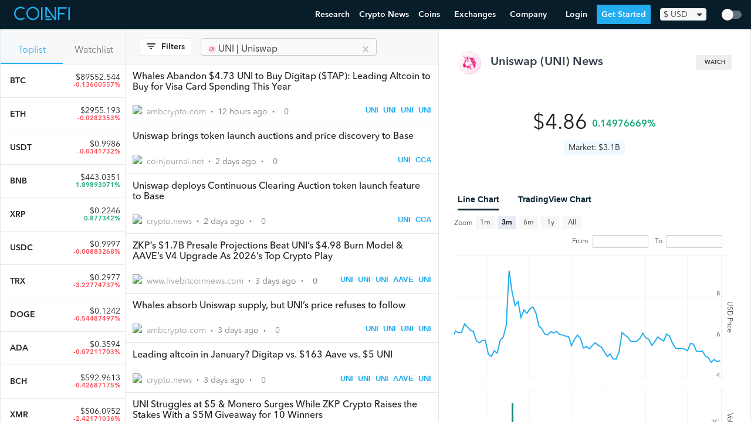

--- FILE ---
content_type: text/html; charset=utf-8
request_url: https://www.coinfi.com/news/uniswap
body_size: 97329
content:
<!DOCTYPE html>
<html lang="en">
  <head>
    <script>
  var _rollbarConfig = {
      accessToken: "7854670cb1854aef983f560622fa9303",
      captureUncaught: true,
      captureUnhandledRejections: true,
      logLevel: 'error',
      hostWhiteList: ['coinfi.com', 'herokuapp.com'],
      payload: {
        environment: "production"
      }
  };
  // Rollbar Snippet
  !function(r){var e={};function o(n){if(e[n])return e[n].exports;var t=e[n]={i:n,l:!1,exports:{}};return r[n].call(t.exports,t,t.exports,o),t.l=!0,t.exports}o.m=r,o.c=e,o.d=function(r,e,n){o.o(r,e)||Object.defineProperty(r,e,{enumerable:!0,get:n})},o.r=function(r){"undefined"!=typeof Symbol&&Symbol.toStringTag&&Object.defineProperty(r,Symbol.toStringTag,{value:"Module"}),Object.defineProperty(r,"__esModule",{value:!0})},o.t=function(r,e){if(1&e&&(r=o(r)),8&e)return r;if(4&e&&"object"==typeof r&&r&&r.__esModule)return r;var n=Object.create(null);if(o.r(n),Object.defineProperty(n,"default",{enumerable:!0,value:r}),2&e&&"string"!=typeof r)for(var t in r)o.d(n,t,function(e){return r[e]}.bind(null,t));return n},o.n=function(r){var e=r&&r.__esModule?function(){return r.default}:function(){return r};return o.d(e,"a",e),e},o.o=function(r,e){return Object.prototype.hasOwnProperty.call(r,e)},o.p="",o(o.s=0)}([function(r,e,o){var n=o(1),t=o(4);_rollbarConfig=_rollbarConfig||{},_rollbarConfig.rollbarJsUrl=_rollbarConfig.rollbarJsUrl||"https://cdnjs.cloudflare.com/ajax/libs/rollbar.js/2.14.4/rollbar.min.js",_rollbarConfig.async=void 0===_rollbarConfig.async||_rollbarConfig.async;var a=n.setupShim(window,_rollbarConfig),l=t(_rollbarConfig);window.rollbar=n.Rollbar,a.loadFull(window,document,!_rollbarConfig.async,_rollbarConfig,l)},function(r,e,o){var n=o(2);function t(r){return function(){try{return r.apply(this,arguments)}catch(r){try{console.error("[Rollbar]: Internal error",r)}catch(r){}}}}var a=0;function l(r,e){this.options=r,this._rollbarOldOnError=null;var o=a++;this.shimId=function(){return o},"undefined"!=typeof window&&window._rollbarShims&&(window._rollbarShims[o]={handler:e,messages:[]})}var i=o(3),s=function(r,e){return new l(r,e)},d=function(r){return new i(s,r)};function c(r){return t(function(){var e=Array.prototype.slice.call(arguments,0),o={shim:this,method:r,args:e,ts:new Date};window._rollbarShims[this.shimId()].messages.push(o)})}l.prototype.loadFull=function(r,e,o,n,a){var l=!1,i=e.createElement("script"),s=e.getElementsByTagName("script")[0],d=s.parentNode;i.crossOrigin="",i.src=n.rollbarJsUrl,o||(i.async=!0),i.onload=i.onreadystatechange=t(function(){if(!(l||this.readyState&&"loaded"!==this.readyState&&"complete"!==this.readyState)){i.onload=i.onreadystatechange=null;try{d.removeChild(i)}catch(r){}l=!0,function(){var e;if(void 0===r._rollbarDidLoad){e=new Error("rollbar.js did not load");for(var o,n,t,l,i=0;o=r._rollbarShims[i++];)for(o=o.messages||[];n=o.shift();)for(t=n.args||[],i=0;i<t.length;++i)if("function"==typeof(l=t[i])){l(e);break}}"function"==typeof a&&a(e)}()}}),d.insertBefore(i,s)},l.prototype.wrap=function(r,e,o){try{var n;if(n="function"==typeof e?e:function(){return e||{}},"function"!=typeof r)return r;if(r._isWrap)return r;if(!r._rollbar_wrapped&&(r._rollbar_wrapped=function(){o&&"function"==typeof o&&o.apply(this,arguments);try{return r.apply(this,arguments)}catch(o){var e=o;throw e&&("string"==typeof e&&(e=new String(e)),e._rollbarContext=n()||{},e._rollbarContext._wrappedSource=r.toString(),window._rollbarWrappedError=e),e}},r._rollbar_wrapped._isWrap=!0,r.hasOwnProperty))for(var t in r)r.hasOwnProperty(t)&&(r._rollbar_wrapped[t]=r[t]);return r._rollbar_wrapped}catch(e){return r}};for(var p="log,debug,info,warn,warning,error,critical,global,configure,handleUncaughtException,handleAnonymousErrors,handleUnhandledRejection,captureEvent,captureDomContentLoaded,captureLoad".split(","),u=0;u<p.length;++u)l.prototype[p[u]]=c(p[u]);r.exports={setupShim:function(r,e){if(r){var o=e.globalAlias||"Rollbar";if("object"==typeof r[o])return r[o];r._rollbarShims={},r._rollbarWrappedError=null;var a=new d(e);return t(function(){e.captureUncaught&&(a._rollbarOldOnError=r.onerror,n.captureUncaughtExceptions(r,a,!0),e.wrapGlobalEventHandlers&&n.wrapGlobals(r,a,!0)),e.captureUnhandledRejections&&n.captureUnhandledRejections(r,a,!0);var t=e.autoInstrument;return!1!==e.enabled&&(void 0===t||!0===t||"object"==typeof t&&t.network)&&r.addEventListener&&(r.addEventListener("load",a.captureLoad.bind(a)),r.addEventListener("DOMContentLoaded",a.captureDomContentLoaded.bind(a))),r[o]=a,a})()}},Rollbar:d}},function(r,e){function o(r,e,o){if(e.hasOwnProperty&&e.hasOwnProperty("addEventListener")){for(var n=e.addEventListener;n._rollbarOldAdd&&n.belongsToShim;)n=n._rollbarOldAdd;var t=function(e,o,t){n.call(this,e,r.wrap(o),t)};t._rollbarOldAdd=n,t.belongsToShim=o,e.addEventListener=t;for(var a=e.removeEventListener;a._rollbarOldRemove&&a.belongsToShim;)a=a._rollbarOldRemove;var l=function(r,e,o){a.call(this,r,e&&e._rollbar_wrapped||e,o)};l._rollbarOldRemove=a,l.belongsToShim=o,e.removeEventListener=l}}r.exports={captureUncaughtExceptions:function(r,e,o){if(r){var n;if("function"==typeof e._rollbarOldOnError)n=e._rollbarOldOnError;else if(r.onerror){for(n=r.onerror;n._rollbarOldOnError;)n=n._rollbarOldOnError;e._rollbarOldOnError=n}e.handleAnonymousErrors();var t=function(){var o=Array.prototype.slice.call(arguments,0);!function(r,e,o,n){r._rollbarWrappedError&&(n[4]||(n[4]=r._rollbarWrappedError),n[5]||(n[5]=r._rollbarWrappedError._rollbarContext),r._rollbarWrappedError=null);var t=e.handleUncaughtException.apply(e,n);o&&o.apply(r,n),"anonymous"===t&&(e.anonymousErrorsPending+=1)}(r,e,n,o)};o&&(t._rollbarOldOnError=n),r.onerror=t}},captureUnhandledRejections:function(r,e,o){if(r){"function"==typeof r._rollbarURH&&r._rollbarURH.belongsToShim&&r.removeEventListener("unhandledrejection",r._rollbarURH);var n=function(r){var o,n,t;try{o=r.reason}catch(r){o=void 0}try{n=r.promise}catch(r){n="[unhandledrejection] error getting `promise` from event"}try{t=r.detail,!o&&t&&(o=t.reason,n=t.promise)}catch(r){}o||(o="[unhandledrejection] error getting `reason` from event"),e&&e.handleUnhandledRejection&&e.handleUnhandledRejection(o,n)};n.belongsToShim=o,r._rollbarURH=n,r.addEventListener("unhandledrejection",n)}},wrapGlobals:function(r,e,n){if(r){var t,a,l="EventTarget,Window,Node,ApplicationCache,AudioTrackList,ChannelMergerNode,CryptoOperation,EventSource,FileReader,HTMLUnknownElement,IDBDatabase,IDBRequest,IDBTransaction,KeyOperation,MediaController,MessagePort,ModalWindow,Notification,SVGElementInstance,Screen,TextTrack,TextTrackCue,TextTrackList,WebSocket,WebSocketWorker,Worker,XMLHttpRequest,XMLHttpRequestEventTarget,XMLHttpRequestUpload".split(",");for(t=0;t<l.length;++t)r[a=l[t]]&&r[a].prototype&&o(e,r[a].prototype,n)}}}},function(r,e){function o(r,e){this.impl=r(e,this),this.options=e,function(r){for(var e=function(r){return function(){var e=Array.prototype.slice.call(arguments,0);if(this.impl[r])return this.impl[r].apply(this.impl,e)}},o="log,debug,info,warn,warning,error,critical,global,configure,handleUncaughtException,handleAnonymousErrors,handleUnhandledRejection,_createItem,wrap,loadFull,shimId,captureEvent,captureDomContentLoaded,captureLoad".split(","),n=0;n<o.length;n++)r[o[n]]=e(o[n])}(o.prototype)}o.prototype._swapAndProcessMessages=function(r,e){var o,n,t;for(this.impl=r(this.options);o=e.shift();)n=o.method,t=o.args,this[n]&&"function"==typeof this[n]&&("captureDomContentLoaded"===n||"captureLoad"===n?this[n].apply(this,[t[0],o.ts]):this[n].apply(this,t));return this},r.exports=o},function(r,e){r.exports=function(r){return function(e){if(!e&&!window._rollbarInitialized){for(var o,n,t=(r=r||{}).globalAlias||"Rollbar",a=window.rollbar,l=function(r){return new a(r)},i=0;o=window._rollbarShims[i++];)n||(n=o.handler),o.handler._swapAndProcessMessages(l,o.messages);window[t]=n,window._rollbarInitialized=!0}}}}]);
  // End Rollbar Snippet
</script>
    <meta charset="utf-8">
    
    <meta name="viewport" content="width=device-width, initial-scale=1, maximum-scale=1, user-scalable=no">
    <title>Latest (UNI) Uniswap News - Uniswap Crypto News (Jan 24, 2026) | CoinFi</title>
    
    <link rel="manifest" href="/manifest.json">
    <link rel="apple-touch-icon" href="/assets/apple-touch-icon-32f296812775fdb787e264aacd576f265c13e47d53f4ca7225b02f7fafa0bd09.png">
    <link rel="apple-touch-icon-precomposed" href="/assets/apple-touch-icon-precomposed-32f296812775fdb787e264aacd576f265c13e47d53f4ca7225b02f7fafa0bd09.png">
    <link rel="icon" href="/assets/favicon-4f6c9f0d53dc7d212509d9e1be6568244867741a5585746137ae310635471ba6.png">
      <link rel="preconnect" href="https://www.google-analytics.com" crossorigin>
  <link rel="preconnect" href="https://cdnjs.cloudflare.com" crossorigin>

    <link rel="preconnect" href="https://script.hotjar.com" crossorigin>
    <link rel="preconnect" href="https://vars.hotjar.com" crossorigin>
    <link rel="preconnect" href="https://bid.g.doubleclick.net" crossorigin>
    <link rel="preconnect" href="https://googleads.g.doubleclick.net" crossorigin>

    <script src="https://kit.fontawesome.com/08d8853f9c.js" crossorigin="anonymous"></script>
    <link rel="stylesheet" media="screen" href="/assets/application-8a108ae3d497a3ecd28f0c68239a474641f6f94018c24920d8da37fb6282bdfd.css" />
    <meta name="csrf-param" content="authenticity_token" />
<meta name="csrf-token" content="aD9BzO8augJDjNpQkxVM2v5sY9MiZH/zXSkbof71xtzHw0cqO6jylbCNdJEXgNjKdYIvuiKCjHYftIhztnVhlg==" />
    
  </head>
  <body id="" class="page page--fullscreen">
    <header>
      <nav class="nav w-100 border-box ph3 bb b--black-10">
  <div class="nav__inner">
    <!-- Menu toggle -->
    <a href="#" class="nav-menu-toggle link">
      <img src="/assets/nav-trigger-070a20b114e551a59dce0535fa59fecceadecab961b287dd948e5c80b898f7d5.svg" class="nav-menu-toggle__img" alt="Menu Toggle">
    </a>

    <!-- Logo -->
    <a class="nav-logo link pa2 ma2 ma0-ns mr4-ns h-70" href="/" title="Home">
      <img src="/assets/logo-47ae06cfd0e7939693a66946079b03d8ddbd21845afcd9e266189a85821f4140.svg" class="nav-logo__img" alt="CoinFi Logo">
    </a>

    <!-- Menu -->
    <div id="nav-menu" class="nav-menu nav-menu--out ph0-ns">
      <div class="nav-items">
        <a class="nav-menu__item" href="https://www.coinfi.com/research/">Research</a>
        <a class="nav-menu__item" href="/news">Crypto News</a>
        <div class="nav-menu__item-wrapper nav-menu-item-coins">
          <div class="nav-menu__item nav-menu__item-toggle nav-menu-coins-toggle"><span>Coins </span><i class="fa fa-angle-down"></i></div>
          <div class="nav-menu__dropdown nav-menu-coins">
            <div class="nav-menu__dropdown-inner">
              <a class="nav-menu__item" href="/coins">Cryptocurrency Prices Live</a>
              <a class="nav-menu__item" href="/how-to-buy-cryptocurrency">How To Buy Cryptocurrency</a>
            </div>
          </div>
        </div>
        <div class="nav-menu__item-wrapper nav-menu-item-exchanges">
          <div class="nav-menu__item nav-menu__item-toggle nav-menu-exchanges-toggle"><span>Exchanges </span><i class="fa fa-angle-down"></i></div>
          <div class="nav-menu__dropdown nav-menu-exchanges">
            <div class="nav-menu__dropdown-inner">
              <a class="nav-menu__item" href="/cryptocurrency-exchanges/best-crypto-exchanges">Best Cryptocurrency Exchanges</a>
                  <a class="nav-menu__item nav-menu__sub-item" href="/cryptocurrency-exchanges/coinbase-review">Coinbase Review</a>
                  <a class="nav-menu__item nav-menu__sub-item" href="/cryptocurrency-exchanges/binance-review">Binance Review</a>
                  <a class="nav-menu__item nav-menu__sub-item" href="/cryptocurrency-exchanges/coinmama-review">Coinmama Review</a>
                  <a class="nav-menu__item nav-menu__sub-item" href="/cryptocurrency-exchanges/paxful-review">Paxful Review</a>
                  <a class="nav-menu__item nav-menu__sub-item" href="/cryptocurrency-exchanges/coinswitch-review">CoinSwitch Review</a>
                  <a class="nav-menu__item nav-menu__sub-item" href="/cryptocurrency-exchanges/changelly-review">Changelly Review</a>
                  <a class="nav-menu__item nav-menu__sub-item" href="/cryptocurrency-exchanges/bybit-review">Bybit Review</a>
            </div>
          </div>
        </div>
        <div class="nav-menu__item-wrapper nav-menu-item-company">
          <div class="nav-menu__item nav-menu__item-toggle nav-menu-company-toggle"><span>Company </span><i class="fa fa-angle-down"></i></div>
          <div class="nav-menu__dropdown nav-menu-company">
            <div class="nav-menu__dropdown-inner">
            <a class="nav-menu__item" href="/podcast">Podcast</a>
            <a class="nav-menu__item" href="https://www.coinfi.com/blog/">Blog</a>
            <a class="nav-menu__item" href="https://careers.coinfi.com">Careers</a>
            <a class="nav-menu__item" href="/press">Press</a>
            <a class="nav-menu__item" href="/about">About</a>
            <a class="nav-menu__item" href="https://feedback.coinfi.com/feature-requests">Feedback</a>
            <a class="nav-menu__item" href="/contact-us">Contact Us</a>
            </div>
          </div>
        </div>
      </div>

      <div class="nav-menu-actions pa2">
          <div id="CurrencySelectorWidget-react-component-09faf522-128e-4064-bc63-8d67d405472b"></div>
      <script type="application/json" class="js-react-on-rails-component" data-component-name="CurrencySelectorWidget" data-dom-id="CurrencySelectorWidget-react-component-09faf522-128e-4064-bc63-8d67d405472b">{"user":null,"currencies":{"CAD":1.2607249467,"HKD":7.7742430704,"ISK":126.3113006397,"PHP":48.5296375267,"DKK":6.3431130064,"HUF":309.8251599147,"CZK":22.2968017058,"GBP":0.7267292111,"RON":4.1981236674,"SEK":8.7320255864,"IDR":14524.9978678038,"INR":73.1880597015,"BRL":5.7491684435,"RUB":75.3240938166,"HRK":6.4567164179,"JPY":110.7974413646,"THB":31.2648187633,"CHF":0.9441364606,"EUR":0.8528784648,"MYR":4.1465245203,"BGN":1.6680597015,"TRY":8.2942430704,"CNY":6.551130064,"NOK":8.5249466951,"NZD":1.4301918977,"ZAR":14.7960767591,"USD":1.0,"MXN":20.512238806,"SGD":1.3448187633,"AUD":1.31445629,"ILS":3.3414072495,"KRW":1129.3731343284,"PLN":3.9665671642,"updated_at":"2021-03-31"},"stylesNamespace":"CurrencySelectorWidget"}</script>
      

          <a href="#login" onclick="openLoginModal(event)" class="nav-menu-actions__btn nav-menu-actions--secondary">Login</a>
          <a href="#sign-up" onclick="openSignUpModal(event)" class="nav-menu-actions__btn nav-menu-actions--primary nav-menu-close">Get Started</a>
      </div>
    </div>

    <!-- Actions -->
    <div class="nav-actions">
        <a href="#login" onclick="openLoginModal(event)" class="nav-menu__item nav-menu-login">Login</a>
        <a href="#sign-up" onclick="openSignUpModal(event)" class="nav-menu__item nav-menu--primary">Get Started</a>
        <div id="CurrencySelectorWidget-react-component-74f9e97a-8cf2-4ef8-8e85-e88ed4ff5823"></div>
      <script type="application/json" class="js-react-on-rails-component" data-component-name="CurrencySelectorWidget" data-dom-id="CurrencySelectorWidget-react-component-74f9e97a-8cf2-4ef8-8e85-e88ed4ff5823">{"user":null,"currencies":{"CAD":1.2607249467,"HKD":7.7742430704,"ISK":126.3113006397,"PHP":48.5296375267,"DKK":6.3431130064,"HUF":309.8251599147,"CZK":22.2968017058,"GBP":0.7267292111,"RON":4.1981236674,"SEK":8.7320255864,"IDR":14524.9978678038,"INR":73.1880597015,"BRL":5.7491684435,"RUB":75.3240938166,"HRK":6.4567164179,"JPY":110.7974413646,"THB":31.2648187633,"CHF":0.9441364606,"EUR":0.8528784648,"MYR":4.1465245203,"BGN":1.6680597015,"TRY":8.2942430704,"CNY":6.551130064,"NOK":8.5249466951,"NZD":1.4301918977,"ZAR":14.7960767591,"USD":1.0,"MXN":20.512238806,"SGD":1.3448187633,"AUD":1.31445629,"ILS":3.3414072495,"KRW":1129.3731343284,"PLN":3.9665671642,"updated_at":"2021-03-31"},"stylesNamespace":"CurrencySelectorWidget"}</script>
      

    </div>

      <div class="nav-dark-mode-toggle">
        <div id="DarkModeContainer-react-component-3b20505d-e9a1-4b95-bed6-4ba4b3125a86"></div>
      <script type="application/json" class="js-react-on-rails-component" data-component-name="DarkModeContainer" data-dom-id="DarkModeContainer-react-component-3b20505d-e9a1-4b95-bed6-4ba4b3125a86">{"user":null,"stylesNamespace":"DarkModeContainer"}</script>
      

      </div>
  </div>
</nav>

    </header>
    <main>
      
      <script type="application/json" id="js-react-on-rails-context">{"railsEnv":"production","inMailer":false,"i18nLocale":"en","i18nDefaultLocale":"en","rorVersion":"12.4.0","rorPro":false,"href":"https://www.coinfi.com/news/uniswap","location":"/news/uniswap","scheme":"https","host":"www.coinfi.com","port":null,"pathname":"/news/uniswap","search":null,"httpAcceptLanguage":null,"deviceProviderProps":{"breakpoints":{"m":992},"fallback":{"width":1366,"height":768}},"serverSide":false}</script>
<div id="App-react-component-c134ece2-55f3-46a8-a724-3318c4183faa"></div>
      <script type="application/json" class="js-react-on-rails-component" data-component-name="App" data-dom-id="App-react-component-c134ece2-55f3-46a8-a724-3318c4183faa">{"user":null,"topCoinSlugs":["bitcoin","ethereum","tether","binance-coin","ripple"],"feedSources":["reddit","twitter","cryptodaily.co.uk","bitfalls.com","cointelegraph.com","altcoin.media","cryptobriefing.com","howtotoken.com","forklog.net","news.coincap.io","cryptoanswers.net","cryptoinsider.com","coindoo.com","cryptopost.com","bitcoinist.com","blog.coinspectator.com","www.ethnews.com","ambcrypto.com","usethebitcoin.com","www.coindesk.com","www.investinblockchain.com","www.coininsider.com","www.cryptoninjas.net","coinjournal.net","www.trustnodes.com","www.livebitcoinnews.com","coingape.com","dailyhodl.com","www.bitcoin.com","btcmanager.com","altcointoday.com","www.newsbtc.com","cryptovest.com","theblockcrypto.com","thebitcoinnews.com","ethereumworldnews.com","www.coinspeaker.com","bitcoinmagazine.com"],"categories":["Regulatory","ICO","Market Research","Exchange Announcements","Price Analysis","Project Announcements"],"initialTopCoinsData":[{"id":109,"name":"Bitcoin","symbol":"BTC","slug":"bitcoin","market_info":{"price":89552.54395516998,"market_cap":1789256156569.9941,"volume24h":37656600505.40932,"change1h":0.16692938,"change24h":-0.13600557,"change7d":-6.004628,"total_supply":"19.98M","available_supply":"19.98M","max_supply":"21M","last_retrieved":"2026-01-24 02:52:00 UTC","24h_volume_usd":"$37.66B","market_cap_usd":"$1.79T","price_usd":89552.54395516998,"raw_total_supply":19979959,"raw_max_supply":21000000,"raw_available_supply":19979959}},{"id":357,"name":"Ethereum","symbol":"ETH","slug":"ethereum","market_info":{"price":2955.1930240143693,"market_cap":356675394208.4705,"volume24h":21921331158.26553,"change1h":0.20591532,"change24h":-0.0282353,"change7d":-10.11712395,"total_supply":"120.69M","available_supply":"120.69M","max_supply":0,"last_retrieved":"2026-01-24 02:52:00 UTC","24h_volume_usd":"$21.92B","market_cap_usd":"$356.68B","price_usd":2955.1930240143693,"raw_total_supply":120694449.16459583,"raw_max_supply":0,"raw_available_supply":120694449.16459583}},{"id":940,"name":"Tether USDt","symbol":"USDT","slug":"tether","market_info":{"price":0.9985652850782484,"market_cap":186633183521.13443,"volume24h":88286343380.17502,"change1h":-0.0081641,"change24h":-0.0341732,"change7d":-0.08841973,"total_supply":"189.49B","available_supply":"186.9B","max_supply":0,"last_retrieved":"2026-01-24 02:52:00 UTC","24h_volume_usd":"$88.29B","market_cap_usd":"$186.63B","price_usd":0.9985652850782484,"raw_total_supply":189486597067.22427,"raw_max_supply":0,"raw_available_supply":186901333653.42227}},{"id":92,"name":"BNB","symbol":"BNB","slug":"binance-coin","market_info":{"price":443.0350830141331,"market_cap":73898760451.0327,"volume24h":3364818016.922904,"change1h":-0.4247322,"change24h":1.89893071,"change7d":-15.51659815,"total_supply":"166.8M","available_supply":"166.8M","max_supply":"166.8M","last_retrieved":"2022-01-10 06:33:00 UTC","24h_volume_usd":"$3.36B","market_cap_usd":"$73.9B","price_usd":443.0350830141331,"raw_total_supply":166801148,"raw_max_supply":166801148,"raw_available_supply":166801148}},{"id":809,"name":"XRP","symbol":"XRP","slug":"ripple","market_info":{"price":0.22464162062,"market_cap":9726956453.402214,"volume24h":1135031895.49023,"change1h":-0.40824,"change24h":0.877342,"change7d":3.40528,"total_supply":"99.99B","available_supply":"43.3B","max_supply":"100B","last_retrieved":"2019-12-02 02:55:00 UTC","24h_volume_usd":"$1.14B","market_cap_usd":"$9.73B","price_usd":0.22464162062,"raw_total_supply":99991280558,"raw_max_supply":100000000000,"raw_available_supply":43299885509}},{"id":235617,"name":"USDC","symbol":"USDC","slug":"usd-coin","market_info":{"price":0.9996780109973626,"market_cap":72802996988.6324,"volume24h":14179854407.80794,"change1h":0.00288847,"change24h":-0.00883268,"change7d":-0.00171589,"total_supply":"72.83B","available_supply":"72.83B","max_supply":0,"last_retrieved":"2026-01-24 02:52:01 UTC","24h_volume_usd":"$14.18B","market_cap_usd":"$72.8B","price_usd":0.9996780109973626,"raw_total_supply":72826446303.44327,"raw_max_supply":0,"raw_available_supply":72826446303.44327}},{"id":1501,"name":"TRON","symbol":"TRX","slug":"tron","market_info":{"price":0.29766095407194476,"market_cap":28192084978.471172,"volume24h":709580721.4215254,"change1h":0.03659723,"change24h":-3.22774737,"change7d":-3.93587726,"total_supply":"94.71B","available_supply":"94.71B","max_supply":0,"last_retrieved":"2026-01-24 02:52:01 UTC","24h_volume_usd":"$709.58M","market_cap_usd":"$28.19B","price_usd":0.29766095407194476,"raw_total_supply":94712060841.29576,"raw_max_supply":0,"raw_available_supply":94712069530.14447}},{"id":304,"name":"Dogecoin","symbol":"DOGE","slug":"dogecoin","market_info":{"price":0.12421096961802064,"market_cap":20922624007.43569,"volume24h":854440228.4908427,"change1h":0.13900717,"change24h":-0.54487497,"change7d":-9.5740978,"total_supply":"168.44B","available_supply":"168.44B","max_supply":0,"last_retrieved":"2026-01-24 02:52:00 UTC","24h_volume_usd":"$854.44M","market_cap_usd":"$20.92B","price_usd":0.12421096961802064,"raw_total_supply":168444253126.57907,"raw_max_supply":0,"raw_available_supply":168444253126.57907}},{"id":1090,"name":"Cardano","symbol":"ADA","slug":"cardano","market_info":{"price":0.35939342053617046,"market_cap":12950828265.681316,"volume24h":435512481.4245574,"change1h":0.22525862,"change24h":-0.07211703,"change7d":-8.74051442,"total_supply":"44.99B","available_supply":"36.04B","max_supply":"45B","last_retrieved":"2026-01-24 02:52:00 UTC","24h_volume_usd":"$435.51M","market_cap_usd":"$12.95B","price_usd":0.35939342053617046,"raw_total_supply":44994357503.72673,"raw_max_supply":45000000000,"raw_available_supply":36035240284.4779}},{"id":111,"name":"Bitcoin Cash","symbol":"BCH","slug":"bitcoin-cash","market_info":{"price":592.9613269238082,"market_cap":11850295058.489374,"volume24h":323293527.0797718,"change1h":0.11296692,"change24h":-0.42687175,"change7d":-1.05691967,"total_supply":"19.98M","available_supply":"19.98M","max_supply":"21M","last_retrieved":"2026-01-24 02:52:00 UTC","24h_volume_usd":"$323.29M","market_cap_usd":"$11.85B","price_usd":592.9613269238082,"raw_total_supply":19984937.5,"raw_max_supply":21000000,"raw_available_supply":19984937.5}},{"id":630,"name":"Monero","symbol":"XMR","slug":"monero","market_info":{"price":506.09517036199827,"market_cap":9335808084.608217,"volume24h":103613251.29148774,"change1h":0.63437075,"change24h":-2.42171036,"change7d":-18.8536359,"total_supply":"18.45M","available_supply":"18.45M","max_supply":0,"last_retrieved":"2026-01-24 02:52:00 UTC","24h_volume_usd":"$103.61M","market_cap_usd":"$9.34B","price_usd":506.09517036199827,"raw_total_supply":18446744.07370955,"raw_max_supply":0,"raw_available_supply":18446744.07370955}},{"id":1483,"name":"Chainlink","symbol":"LINK","slug":"chainlink","market_info":{"price":12.212083270392371,"market_cap":8647375802.929365,"volume24h":302313215.3717574,"change1h":0.06790279,"change24h":-0.58015007,"change7d":-10.52378567,"total_supply":"1B","available_supply":"708.1M","max_supply":"1B","last_retrieved":"2026-01-24 02:52:01 UTC","24h_volume_usd":"$302.31M","market_cap_usd":"$8.65B","price_usd":12.212083270392371,"raw_total_supply":1000000000,"raw_max_supply":1000000000,"raw_available_supply":708099970.4525867}},{"id":534370,"name":"UNUS SED LEO","symbol":"LEO","slug":"unus-sed-leo","market_info":{"price":8.93093311409883,"market_cap":8231580087.822361,"volume24h":1697844.60070145,"change1h":0.08918472,"change24h":0.39154771,"change7d":-0.68005984,"total_supply":"985.24M","available_supply":"921.69M","max_supply":0,"last_retrieved":"2026-01-24 02:52:01 UTC","24h_volume_usd":"$1.7M","market_cap_usd":"$8.23B","price_usd":8.93093311409883,"raw_total_supply":985239504,"raw_max_supply":0,"raw_available_supply":921693173.9}},{"id":896,"name":"Stellar","symbol":"XLM","slug":"stellar","market_info":{"price":0.21121981474898907,"market_cap":6848471824.943242,"volume24h":127601976.48840941,"change1h":0.19127627,"change24h":-0.77373669,"change7d":-6.28556176,"total_supply":"50B","available_supply":"32.42B","max_supply":"50B","last_retrieved":"2026-01-24 02:52:00 UTC","24h_volume_usd":"$127.6M","market_cap_usd":"$6.85B","price_usd":0.21121981474898907,"raw_total_supply":50001786883.65895,"raw_max_supply":50001806812,"raw_available_supply":32423434482.61177}},{"id":1070,"name":"Zcash","symbol":"ZEC","slug":"zcash","market_info":{"price":367.80115521370664,"market_cap":6068289254.313572,"volume24h":428727416.7170149,"change1h":0.33829921,"change24h":0.23315491,"change7d":-10.2064929,"total_supply":"16.5M","available_supply":"16.5M","max_supply":"21M","last_retrieved":"2026-01-24 02:52:00 UTC","24h_volume_usd":"$428.73M","market_cap_usd":"$6.07B","price_usd":367.80115521370664,"raw_total_supply":16498831.4155448,"raw_max_supply":21000000,"raw_available_supply":16498831.4155448}},{"id":571,"name":"Litecoin","symbol":"LTC","slug":"litecoin","market_info":{"price":68.14036028399039,"market_cap":5231170090.213788,"volume24h":322598383.95767957,"change1h":0.39669866,"change24h":-1.37004002,"change7d":-8.41974076,"total_supply":"84M","available_supply":"76.77M","max_supply":"84M","last_retrieved":"2026-01-24 02:52:00 UTC","24h_volume_usd":"$322.6M","market_cap_usd":"$5.23B","price_usd":68.14036028399039,"raw_total_supply":84000000,"raw_max_supply":84000000,"raw_available_supply":76770508.23347135}},{"id":534392,"name":"Shiba Inu","symbol":"SHIB","slug":"shiba-inu","market_info":{"price":7.846225161611221e-06,"market_cap":4623340707.737867,"volume24h":96632861.56218159,"change1h":0.12922101,"change24h":-0.36356508,"change7d":-7.5280978,"total_supply":"589.5T","available_supply":"589.24T","max_supply":"589.55T","last_retrieved":"2026-01-24 02:51:01 UTC","24h_volume_usd":"$96.63M","market_cap_usd":"$4.62B","price_usd":7.846225161611221e-06,"raw_total_supply":589500480053986.9,"raw_max_supply":589552695333683,"raw_available_supply":589243950117340.9}},{"id":534371,"name":"Cronos","symbol":"CRO","slug":"crypto-com-chain","market_info":{"price":0.0378429327819,"market_cap":368838995.5386557,"volume24h":6244526.25946341,"change1h":-0.520927,"change24h":-1.23731,"change7d":-0.43196,"total_supply":"100B","available_supply":"9.75B","max_supply":0,"last_retrieved":"2019-09-11 15:09:02 UTC","24h_volume_usd":"$6.24M","market_cap_usd":"$368.84M","price_usd":0.0378429327819,"raw_total_supply":100000000000,"raw_max_supply":0,"raw_available_supply":9746575342.46576}},{"id":534391,"name":"Uniswap","symbol":"UNI","slug":"uniswap","market_info":{"price":4.864269618158701,"market_cap":3088585324.2118025,"volume24h":133057562.41904585,"change1h":0.29885624,"change24h":0.13962974,"change7d":-8.66717823,"total_supply":"899.59M","available_supply":"634.95M","max_supply":0,"last_retrieved":"2026-01-24 02:51:01 UTC","24h_volume_usd":"$133.06M","market_cap_usd":"$3.09B","price_usd":4.864269618158701,"raw_total_supply":899588420.0370889,"raw_max_supply":0,"raw_available_supply":634953562.7469889}},{"id":534394,"name":"Aave","symbol":"AAVE","slug":"aave","market_info":{"price":156.88614965825172,"market_cap":2403132517.0869055,"volume24h":351234867.86634463,"change1h":0.04664753,"change24h":-0.81961781,"change7d":-9.96858437,"total_supply":"16M","available_supply":"15.32M","max_supply":0,"last_retrieved":"2026-01-24 02:51:01 UTC","24h_volume_usd":"$351.23M","market_cap_usd":"$2.4B","price_usd":156.88614965825172,"raw_total_supply":16000000,"raw_max_supply":0,"raw_available_supply":15317684.33556243}}],"initialWatchedCoinsData":null,"initialNewsItems":[],"initialVotes":null,"initialCoinWithDetails":{"id":534391,"coin_key":"uniswap.org","name":"Uniswap","image_url":"/static/coins/7083.png","symbol":"UNI","slug":"uniswap","price":4.864286452701431,"prices_data":[{"coin_key":"uniswap.org","to_currency":"USD","time":"2021-01-01T00:00:00","open":5.17,"high":5.27,"low":4.64,"close":4.74,"volume_to":840105754.0},{"coin_key":"uniswap.org","to_currency":"USD","time":"2021-01-02T00:00:00","open":4.73,"high":5.17,"low":4.49,"close":4.85,"volume_to":1418519092.0},{"coin_key":"uniswap.org","to_currency":"USD","time":"2021-01-03T00:00:00","open":4.85,"high":5.61,"low":4.67,"close":5.45,"volume_to":2184123153.0},{"coin_key":"uniswap.org","to_currency":"USD","time":"2021-01-04T00:00:00","open":5.47,"high":6.17,"low":4.93,"close":5.41,"volume_to":3707353731.0},{"coin_key":"uniswap.org","to_currency":"USD","time":"2021-01-05T00:00:00","open":5.42,"high":6.55,"low":5.25,"close":6.28,"volume_to":2956879541.0},{"coin_key":"uniswap.org","to_currency":"USD","time":"2021-01-06T00:00:00","open":6.28,"high":6.59,"low":6.05,"close":6.41,"volume_to":2462933930.0},{"coin_key":"uniswap.org","to_currency":"USD","time":"2021-01-07T00:00:00","open":6.41,"high":6.77,"low":6.12,"close":6.27,"volume_to":2482937539.0},{"coin_key":"uniswap.org","to_currency":"USD","time":"2021-01-08T00:00:00","open":6.27,"high":6.35,"low":5.51,"close":5.89,"volume_to":3002482252.0},{"coin_key":"uniswap.org","to_currency":"USD","time":"2021-01-09T00:00:00","open":5.89,"high":6.35,"low":5.69,"close":6.25,"volume_to":1895112493.0},{"coin_key":"uniswap.org","to_currency":"USD","time":"2021-01-10T00:00:00","open":6.25,"high":6.58,"low":5.61,"close":5.99,"volume_to":2348003198.0},{"coin_key":"uniswap.org","to_currency":"USD","time":"2021-01-11T00:00:00","open":5.99,"high":5.99,"low":4.47,"close":5.25,"volume_to":4720287192.0},{"coin_key":"uniswap.org","to_currency":"USD","time":"2021-01-12T00:00:00","open":5.24,"high":5.8,"low":4.98,"close":5.55,"volume_to":2485771003.0},{"coin_key":"uniswap.org","to_currency":"USD","time":"2021-01-13T00:00:00","open":5.54,"high":6.37,"low":5.28,"close":6.32,"volume_to":1668136049.0},{"coin_key":"uniswap.org","to_currency":"USD","time":"2021-01-14T00:00:00","open":6.33,"high":7.11,"low":6.2,"close":6.87,"volume_to":2149188358.0},{"coin_key":"uniswap.org","to_currency":"USD","time":"2021-01-15T00:00:00","open":6.9,"high":7.47,"low":6.46,"close":7.36,"volume_to":2902758852.0},{"coin_key":"uniswap.org","to_currency":"USD","time":"2021-01-16T00:00:00","open":7.36,"high":9.22,"low":7.24,"close":8.42,"volume_to":2964752879.0},{"coin_key":"uniswap.org","to_currency":"USD","time":"2021-01-17T00:00:00","open":8.43,"high":9.16,"low":8.1,"close":8.66,"volume_to":2577838949.0},{"coin_key":"uniswap.org","to_currency":"USD","time":"2021-01-18T00:00:00","open":8.67,"high":9.84,"low":8.36,"close":9.22,"volume_to":2128019523.0},{"coin_key":"uniswap.org","to_currency":"USD","time":"2021-01-19T00:00:00","open":9.21,"high":9.63,"low":8.51,"close":8.64,"volume_to":4178260771.0},{"coin_key":"uniswap.org","to_currency":"USD","time":"2021-01-20T00:00:00","open":8.62,"high":9.02,"low":7.68,"close":8.98,"volume_to":4173020646.0},{"coin_key":"uniswap.org","to_currency":"USD","time":"2021-01-21T00:00:00","open":8.99,"high":9.01,"low":7.41,"close":7.6,"volume_to":3679537998.0},{"coin_key":"uniswap.org","to_currency":"USD","time":"2021-01-22T00:00:00","open":7.59,"high":9.01,"low":7.12,"close":8.72,"volume_to":3361566673.0},{"coin_key":"uniswap.org","to_currency":"USD","time":"2021-01-23T00:00:00","open":8.71,"high":9.51,"low":8.55,"close":9.3,"volume_to":1955096498.0},{"coin_key":"uniswap.org","to_currency":"USD","time":"2021-01-24T00:00:00","open":9.31,"high":12.24,"low":9.19,"close":12.05,"volume_to":3944520029.0},{"coin_key":"uniswap.org","to_currency":"USD","time":"2021-01-25T00:00:00","open":12.03,"high":12.89,"low":10.92,"close":11.35,"volume_to":4870764024.0},{"coin_key":"uniswap.org","to_currency":"USD","time":"2021-01-26T00:00:00","open":11.34,"high":14.19,"low":11.26,"close":13.84,"volume_to":5870212559.0},{"coin_key":"uniswap.org","to_currency":"USD","time":"2021-01-27T00:00:00","open":13.86,"high":15.5,"low":13.14,"close":14.83,"volume_to":6372857509.0},{"coin_key":"uniswap.org","to_currency":"USD","time":"2021-01-28T00:00:00","open":14.83,"high":15.38,"low":13.68,"close":14.2,"volume_to":2104591929.0},{"coin_key":"uniswap.org","to_currency":"USD","time":"2021-01-29T00:00:00","open":14.19,"high":15.71,"low":14.13,"close":15.71,"volume_to":1854912081.0},{"coin_key":"uniswap.org","to_currency":"USD","time":"2021-01-30T00:00:00","open":15.68,"high":19.55,"low":15.11,"close":19.46,"volume_to":2232275172.0},{"coin_key":"uniswap.org","to_currency":"USD","time":"2021-01-31T00:00:00","open":19.49,"high":20.39,"low":17.53,"close":17.67,"volume_to":2248905216.0},{"coin_key":"uniswap.org","to_currency":"USD","time":"2021-02-01T00:00:00","open":17.7,"high":20.69,"low":16.73,"close":20.42,"volume_to":2217716966.0},{"coin_key":"uniswap.org","to_currency":"USD","time":"2021-02-02T00:00:00","open":20.43,"high":20.49,"low":18.14,"close":19.08,"volume_to":1674573149.0},{"coin_key":"uniswap.org","to_currency":"USD","time":"2021-02-03T00:00:00","open":19.06,"high":20.46,"low":18.77,"close":19.77,"volume_to":1414097283.0},{"coin_key":"uniswap.org","to_currency":"USD","time":"2021-02-04T00:00:00","open":19.78,"high":21.51,"low":19.53,"close":20.15,"volume_to":1355026915.0},{"coin_key":"uniswap.org","to_currency":"USD","time":"2021-02-05T00:00:00","open":20.14,"high":22.27,"low":19.8,"close":21.19,"volume_to":1243281252.0},{"coin_key":"uniswap.org","to_currency":"USD","time":"2021-02-06T00:00:00","open":21.18,"high":21.59,"low":19.27,"close":19.3,"volume_to":1073623434.0},{"coin_key":"uniswap.org","to_currency":"USD","time":"2021-02-07T00:00:00","open":19.28,"high":19.63,"low":17.16,"close":18.69,"volume_to":1078369272.0},{"coin_key":"uniswap.org","to_currency":"USD","time":"2021-02-08T00:00:00","open":18.67,"high":20.11,"low":18.18,"close":19.35,"volume_to":1100318952.0},{"coin_key":"uniswap.org","to_currency":"USD","time":"2021-02-09T00:00:00","open":19.35,"high":19.91,"low":18.94,"close":19.53,"volume_to":822779049.0},{"coin_key":"uniswap.org","to_currency":"USD","time":"2021-02-10T00:00:00","open":19.52,"high":22.36,"low":19.52,"close":20.74,"volume_to":1513117186.0},{"coin_key":"uniswap.org","to_currency":"USD","time":"2021-02-11T00:00:00","open":20.72,"high":21.91,"low":20.21,"close":21.55,"volume_to":940200135.0},{"coin_key":"uniswap.org","to_currency":"USD","time":"2021-02-12T00:00:00","open":21.54,"high":23.6,"low":21.27,"close":22.75,"volume_to":1324482439.0},{"coin_key":"uniswap.org","to_currency":"USD","time":"2021-02-13T00:00:00","open":22.73,"high":23.47,"low":21.34,"close":21.81,"volume_to":969494116.0},{"coin_key":"uniswap.org","to_currency":"USD","time":"2021-02-14T00:00:00","open":21.81,"high":22.57,"low":20.83,"close":20.93,"volume_to":782187072.0},{"coin_key":"uniswap.org","to_currency":"USD","time":"2021-02-15T00:00:00","open":20.9,"high":21.47,"low":17.63,"close":20.06,"volume_to":1274415766.0},{"coin_key":"uniswap.org","to_currency":"USD","time":"2021-02-16T00:00:00","open":20.04,"high":21.28,"low":19.49,"close":20.46,"volume_to":881473851.0},{"coin_key":"uniswap.org","to_currency":"USD","time":"2021-02-17T00:00:00","open":20.46,"high":21.74,"low":19.26,"close":21.49,"volume_to":855158976.0},{"coin_key":"uniswap.org","to_currency":"USD","time":"2021-02-18T00:00:00","open":21.49,"high":22.23,"low":20.67,"close":21.16,"volume_to":593118926.0},{"coin_key":"uniswap.org","to_currency":"USD","time":"2021-02-19T00:00:00","open":21.18,"high":21.5,"low":19.44,"close":20.07,"volume_to":767599936.0},{"coin_key":"uniswap.org","to_currency":"USD","time":"2021-02-20T00:00:00","open":20.07,"high":32.63,"low":19.57,"close":29.14,"volume_to":4080070578.0},{"coin_key":"uniswap.org","to_currency":"USD","time":"2021-02-21T00:00:00","open":28.91,"high":31.95,"low":28.02,"close":28.83,"volume_to":2165245356.0},{"coin_key":"uniswap.org","to_currency":"USD","time":"2021-02-22T00:00:00","open":28.82,"high":28.99,"low":22.43,"close":27.72,"volume_to":2088659958.0},{"coin_key":"uniswap.org","to_currency":"USD","time":"2021-02-23T00:00:00","open":27.71,"high":27.74,"low":18.53,"close":24.58,"volume_to":2670108296.0},{"coin_key":"uniswap.org","to_currency":"USD","time":"2021-02-24T00:00:00","open":24.65,"high":27.29,"low":23.15,"close":25.26,"volume_to":1423106271.0},{"coin_key":"uniswap.org","to_currency":"USD","time":"2021-02-25T00:00:00","open":25.25,"high":26.84,"low":23.27,"close":23.27,"volume_to":984151754.0},{"coin_key":"uniswap.org","to_currency":"USD","time":"2021-02-26T00:00:00","open":23.42,"high":25.12,"low":21.11,"close":23.07,"volume_to":1101820829.0},{"coin_key":"uniswap.org","to_currency":"USD","time":"2021-02-27T00:00:00","open":23.1,"high":24.73,"low":22.44,"close":23.45,"volume_to":761796613.0},{"coin_key":"uniswap.org","to_currency":"USD","time":"2021-02-28T00:00:00","open":23.51,"high":24.05,"low":20.63,"close":22.19,"volume_to":901637423.0},{"coin_key":"uniswap.org","to_currency":"USD","time":"2021-03-01T00:00:00","open":22.22,"high":25.45,"low":22.14,"close":25.44,"volume_to":839066478.0},{"coin_key":"uniswap.org","to_currency":"USD","time":"2021-03-02T00:00:00","open":25.49,"high":27.35,"low":24.64,"close":25.61,"volume_to":1232183265.0},{"coin_key":"uniswap.org","to_currency":"USD","time":"2021-03-03T00:00:00","open":25.59,"high":27.57,"low":25.36,"close":25.47,"volume_to":754004618.0},{"coin_key":"uniswap.org","to_currency":"USD","time":"2021-03-04T00:00:00","open":25.43,"high":29.67,"low":24.82,"close":28.26,"volume_to":1805032641.0},{"coin_key":"uniswap.org","to_currency":"USD","time":"2021-03-05T00:00:00","open":28.25,"high":28.73,"low":25.95,"close":28.35,"volume_to":1189024359.0},{"coin_key":"uniswap.org","to_currency":"USD","time":"2021-03-06T00:00:00","open":28.31,"high":28.95,"low":27.24,"close":28.48,"volume_to":668584460.0},{"coin_key":"uniswap.org","to_currency":"USD","time":"2021-03-07T00:00:00","open":28.52,"high":34.77,"low":28.52,"close":34.28,"volume_to":1593346979.0},{"coin_key":"uniswap.org","to_currency":"USD","time":"2021-03-08T00:00:00","open":34.28,"high":34.87,"low":32.25,"close":33.29,"volume_to":1249974446.0},{"coin_key":"uniswap.org","to_currency":"USD","time":"2021-03-09T00:00:00","open":33.29,"high":34.65,"low":32.41,"close":32.86,"volume_to":912214251.0},{"coin_key":"uniswap.org","to_currency":"USD","time":"2021-03-10T00:00:00","open":32.88,"high":33.49,"low":30.46,"close":30.97,"volume_to":776104817.0},{"coin_key":"uniswap.org","to_currency":"USD","time":"2021-03-11T00:00:00","open":30.91,"high":31.75,"low":29.62,"close":31.03,"volume_to":688330980.0},{"coin_key":"uniswap.org","to_currency":"USD","time":"2021-03-12T00:00:00","open":31.04,"high":31.88,"low":29.42,"close":31.01,"volume_to":630829033.0},{"coin_key":"uniswap.org","to_currency":"USD","time":"2021-03-13T00:00:00","open":30.98,"high":33.25,"low":30.25,"close":32.53,"volume_to":743952567.0},{"coin_key":"uniswap.org","to_currency":"USD","time":"2021-03-14T00:00:00","open":32.51,"high":33.68,"low":30.8,"close":30.8,"volume_to":558846418.0},{"coin_key":"uniswap.org","to_currency":"USD","time":"2021-03-15T00:00:00","open":30.75,"high":31.46,"low":29.65,"close":29.82,"volume_to":623504911.0},{"coin_key":"uniswap.org","to_currency":"USD","time":"2021-03-16T00:00:00","open":29.83,"high":30.01,"low":28.1,"close":29.93,"volume_to":549084935.0},{"coin_key":"uniswap.org","to_currency":"USD","time":"2021-03-17T00:00:00","open":29.94,"high":31.55,"low":29.62,"close":31.34,"volume_to":763515293.0},{"coin_key":"uniswap.org","to_currency":"USD","time":"2021-03-18T00:00:00","open":31.25,"high":31.52,"low":29.82,"close":30.03,"volume_to":408556939.0},{"coin_key":"uniswap.org","to_currency":"USD","time":"2021-03-19T00:00:00","open":30.01,"high":34.14,"low":29.57,"close":33.26,"volume_to":811698241.0},{"coin_key":"uniswap.org","to_currency":"USD","time":"2021-03-20T00:00:00","open":33.33,"high":35.12,"low":32.0,"close":32.2,"volume_to":849531037.0},{"coin_key":"uniswap.org","to_currency":"USD","time":"2021-03-21T00:00:00","open":32.21,"high":33.32,"low":31.37,"close":32.68,"volume_to":488482019.0},{"coin_key":"uniswap.org","to_currency":"USD","time":"2021-03-22T00:00:00","open":32.72,"high":35.86,"low":31.85,"close":32.96,"volume_to":1102796186.0},{"coin_key":"uniswap.org","to_currency":"USD","time":"2021-03-23T00:00:00","open":32.93,"high":36.41,"low":30.53,"close":31.1,"volume_to":1671747241.0},{"coin_key":"uniswap.org","to_currency":"USD","time":"2021-03-24T00:00:00","open":31.06,"high":31.88,"low":26.07,"close":27.6,"volume_to":1266483732.0},{"coin_key":"uniswap.org","to_currency":"USD","time":"2021-03-25T00:00:00","open":27.44,"high":27.89,"low":25.72,"close":26.68,"volume_to":926532573.0},{"coin_key":"uniswap.org","to_currency":"USD","time":"2021-03-26T00:00:00","open":26.65,"high":29.03,"low":26.6,"close":28.97,"volume_to":647332550.0},{"coin_key":"uniswap.org","to_currency":"USD","time":"2021-03-27T00:00:00","open":28.93,"high":29.48,"low":27.81,"close":28.13,"volume_to":507932900.0},{"coin_key":"uniswap.org","to_currency":"USD","time":"2021-03-28T00:00:00","open":28.14,"high":29.05,"low":27.45,"close":27.84,"volume_to":412582101.0},{"coin_key":"uniswap.org","to_currency":"USD","time":"2021-03-29T00:00:00","open":27.84,"high":29.62,"low":27.6,"close":29.12,"volume_to":520880675.0},{"coin_key":"uniswap.org","to_currency":"USD","time":"2021-03-30T00:00:00","open":29.12,"high":29.27,"low":28.11,"close":28.49,"volume_to":504391381.0},{"coin_key":"uniswap.org","to_currency":"USD","time":"2021-03-31T00:00:00","open":28.49,"high":28.97,"low":27.02,"close":27.99,"volume_to":560514223.0},{"coin_key":"uniswap.org","to_currency":"USD","time":"2021-04-01T00:00:00","open":27.98,"high":30.27,"low":27.98,"close":28.74,"volume_to":751718828.0},{"coin_key":"uniswap.org","to_currency":"USD","time":"2021-04-02T00:00:00","open":28.74,"high":30.21,"low":28.71,"close":30.18,"volume_to":535780413.0},{"coin_key":"uniswap.org","to_currency":"USD","time":"2021-04-03T00:00:00","open":30.16,"high":32.5,"low":29.54,"close":29.55,"volume_to":901722734.0},{"coin_key":"uniswap.org","to_currency":"USD","time":"2021-04-04T00:00:00","open":29.54,"high":31.6,"low":29.31,"close":31.07,"volume_to":457926443.0},{"coin_key":"uniswap.org","to_currency":"USD","time":"2021-04-05T00:00:00","open":31.07,"high":31.53,"low":29.69,"close":30.79,"volume_to":497831517.0},{"coin_key":"uniswap.org","to_currency":"USD","time":"2021-04-06T00:00:00","open":30.82,"high":32.36,"low":30.29,"close":31.32,"volume_to":562448082.0},{"coin_key":"uniswap.org","to_currency":"USD","time":"2021-04-07T00:00:00","open":31.29,"high":31.42,"low":27.88,"close":28.59,"volume_to":679675888.0},{"coin_key":"uniswap.org","to_currency":"USD","time":"2021-04-08T00:00:00","open":28.61,"high":30.3,"low":28.4,"close":30.22,"volume_to":421298840.0},{"coin_key":"uniswap.org","to_currency":"USD","time":"2021-04-09T00:00:00","open":30.22,"high":30.52,"low":29.36,"close":29.56,"volume_to":322122933.0},{"coin_key":"uniswap.org","to_currency":"USD","time":"2021-04-10T00:00:00","open":29.55,"high":30.81,"low":29.22,"close":29.79,"volume_to":439672477.0},{"coin_key":"uniswap.org","to_currency":"USD","time":"2021-04-11T00:00:00","open":29.77,"high":30.71,"low":29.25,"close":29.98,"volume_to":447643489.0},{"coin_key":"uniswap.org","to_currency":"USD","time":"2021-04-12T00:00:00","open":29.97,"high":38.13,"low":29.61,"close":36.75,"volume_to":2185144995.0},{"coin_key":"uniswap.org","to_currency":"USD","time":"2021-04-13T00:00:00","open":36.68,"high":37.13,"low":34.31,"close":35.32,"volume_to":1201797905.0},{"coin_key":"uniswap.org","to_currency":"USD","time":"2021-04-14T00:00:00","open":35.4,"high":36.78,"low":33.39,"close":36.15,"volume_to":1060830034.0},{"coin_key":"uniswap.org","to_currency":"USD","time":"2021-04-15T00:00:00","open":36.14,"high":39.52,"low":35.7,"close":37.85,"volume_to":1267323240.0},{"coin_key":"uniswap.org","to_currency":"USD","time":"2021-04-16T00:00:00","open":37.76,"high":38.2,"low":34.41,"close":36.28,"volume_to":977289792.0},{"coin_key":"uniswap.org","to_currency":"USD","time":"2021-04-17T00:00:00","open":36.23,"high":37.56,"low":34.93,"close":35.1,"volume_to":653849649.0},{"coin_key":"uniswap.org","to_currency":"USD","time":"2021-04-18T00:00:00","open":35.15,"high":35.46,"low":27.69,"close":31.75,"volume_to":1446701095.0},{"coin_key":"uniswap.org","to_currency":"USD","time":"2021-04-19T00:00:00","open":31.63,"high":32.69,"low":29.47,"close":31.45,"volume_to":847494415.0},{"coin_key":"uniswap.org","to_currency":"USD","time":"2021-04-20T00:00:00","open":31.39,"high":32.23,"low":28.4,"close":31.96,"volume_to":921466440.0},{"coin_key":"uniswap.org","to_currency":"USD","time":"2021-04-21T00:00:00","open":31.98,"high":36.43,"low":30.56,"close":33.6,"volume_to":1456435098.0},{"coin_key":"uniswap.org","to_currency":"USD","time":"2021-04-22T00:00:00","open":33.42,"high":38.39,"low":32.79,"close":34.13,"volume_to":2169942710.0},{"coin_key":"uniswap.org","to_currency":"USD","time":"2021-04-23T00:00:00","open":34.0,"high":34.78,"low":29.85,"close":32.88,"volume_to":1631826790.0},{"coin_key":"uniswap.org","to_currency":"USD","time":"2021-04-24T00:00:00","open":32.94,"high":32.94,"low":29.97,"close":30.12,"volume_to":636577406.0},{"coin_key":"uniswap.org","to_currency":"USD","time":"2021-04-25T00:00:00","open":30.13,"high":34.74,"low":30.04,"close":33.89,"volume_to":1068206314.0},{"coin_key":"uniswap.org","to_currency":"USD","time":"2021-04-26T00:00:00","open":34.34,"high":38.45,"low":34.17,"close":37.95,"volume_to":1159890689.0},{"coin_key":"uniswap.org","to_currency":"USD","time":"2021-04-27T00:00:00","open":38.19,"high":40.47,"low":37.35,"close":39.61,"volume_to":1159853793.0},{"coin_key":"uniswap.org","to_currency":"USD","time":"2021-04-28T00:00:00","open":39.63,"high":42.91,"low":37.79,"close":42.8,"volume_to":1657342891.0},{"coin_key":"uniswap.org","to_currency":"USD","time":"2021-04-29T00:00:00","open":42.85,"high":43.89,"low":39.66,"close":41.03,"volume_to":1081575233.0},{"coin_key":"uniswap.org","to_currency":"USD","time":"2021-04-30T00:00:00","open":41.04,"high":41.33,"low":39.17,"close":40.7,"volume_to":1014223950.0},{"coin_key":"uniswap.org","to_currency":"USD","time":"2021-05-01T00:00:00","open":40.64,"high":41.25,"low":39.25,"close":40.2,"volume_to":747988502.0},{"coin_key":"uniswap.org","to_currency":"USD","time":"2021-05-02T00:00:00","open":40.33,"high":43.24,"low":39.34,"close":42.33,"volume_to":1047562019.0},{"coin_key":"uniswap.org","to_currency":"USD","time":"2021-05-03T00:00:00","open":42.56,"high":44.97,"low":41.33,"close":42.32,"volume_to":1178971606.0},{"coin_key":"uniswap.org","to_currency":"USD","time":"2021-05-04T00:00:00","open":42.29,"high":44.56,"low":39.97,"close":43.16,"volume_to":1714504137.0},{"coin_key":"uniswap.org","to_currency":"USD","time":"2021-05-05T00:00:00","open":43.08,"high":44.9,"low":41.58,"close":42.5,"volume_to":1469755008.0},{"coin_key":"uniswap.org","to_currency":"USD","time":"2021-05-06T00:00:00","open":42.44,"high":42.5,"low":39.98,"close":40.22,"volume_to":1165197475.0},{"coin_key":"uniswap.org","to_currency":"USD","time":"2021-05-07T00:00:00","open":40.23,"high":41.21,"low":38.34,"close":39.78,"volume_to":993781915.0},{"coin_key":"uniswap.org","to_currency":"USD","time":"2021-05-08T00:00:00","open":39.76,"high":41.23,"low":39.19,"close":40.41,"volume_to":743543345.0},{"coin_key":"uniswap.org","to_currency":"USD","time":"2021-05-09T00:00:00","open":40.47,"high":40.7,"low":38.24,"close":39.43,"volume_to":663372004.0},{"coin_key":"uniswap.org","to_currency":"USD","time":"2021-05-10T00:00:00","open":39.42,"high":41.13,"low":33.6,"close":36.39,"volume_to":952681487.0},{"coin_key":"uniswap.org","to_currency":"USD","time":"2021-05-11T00:00:00","open":36.35,"high":38.51,"low":35.5,"close":38.49,"volume_to":705090608.0},{"coin_key":"uniswap.org","to_currency":"USD","time":"2021-05-12T00:00:00","open":38.52,"high":44.0,"low":36.04,"close":36.04,"volume_to":1851746863.0},{"coin_key":"uniswap.org","to_currency":"USD","time":"2021-05-13T00:00:00","open":36.96,"high":40.27,"low":34.48,"close":37.37,"volume_to":1409570978.0},{"coin_key":"uniswap.org","to_currency":"USD","time":"2021-05-14T00:00:00","open":37.34,"high":40.83,"low":37.16,"close":40.33,"volume_to":804342782.0},{"coin_key":"uniswap.org","to_currency":"USD","time":"2021-05-15T00:00:00","open":40.4,"high":42.37,"low":36.58,"close":36.58,"volume_to":1049908753.0},{"coin_key":"uniswap.org","to_currency":"USD","time":"2021-05-16T00:00:00","open":36.55,"high":39.38,"low":34.54,"close":36.56,"volume_to":822738819.0},{"coin_key":"uniswap.org","to_currency":"USD","time":"2021-05-17T00:00:00","open":36.56,"high":36.56,"low":32.01,"close":33.29,"volume_to":974771404.0},{"coin_key":"uniswap.org","to_currency":"USD","time":"2021-05-18T00:00:00","open":33.25,"high":36.58,"low":33.03,"close":35.07,"volume_to":842688704.0},{"coin_key":"uniswap.org","to_currency":"USD","time":"2021-05-19T00:00:00","open":35.07,"high":35.49,"low":16.67,"close":23.43,"volume_to":2241014905.0},{"coin_key":"uniswap.org","to_currency":"USD","time":"2021-05-20T00:00:00","open":23.16,"high":28.45,"low":20.11,"close":26.39,"volume_to":1338078607.0},{"coin_key":"uniswap.org","to_currency":"USD","time":"2021-05-21T00:00:00","open":26.36,"high":27.95,"low":18.9,"close":21.9,"volume_to":1076267674.0},{"coin_key":"uniswap.org","to_currency":"USD","time":"2021-05-22T00:00:00","open":21.96,"high":22.36,"low":18.51,"close":20.38,"volume_to":791748160.0},{"coin_key":"uniswap.org","to_currency":"USD","time":"2021-05-23T00:00:00","open":20.38,"high":21.3,"low":13.09,"close":16.84,"volume_to":1320921899.0},{"coin_key":"uniswap.org","to_currency":"USD","time":"2021-05-24T00:00:00","open":16.74,"high":25.13,"low":16.57,"close":24.63,"volume_to":1526035442.0},{"coin_key":"uniswap.org","to_currency":"USD","time":"2021-05-25T00:00:00","open":24.66,"high":26.66,"low":21.62,"close":25.2,"volume_to":1386905999.0},{"coin_key":"uniswap.org","to_currency":"USD","time":"2021-05-26T00:00:00","open":25.16,"high":29.37,"low":24.61,"close":29.37,"volume_to":1071924820.0},{"coin_key":"uniswap.org","to_currency":"USD","time":"2021-05-27T00:00:00","open":29.45,"high":29.9,"low":26.22,"close":28.37,"volume_to":999766482.0},{"coin_key":"uniswap.org","to_currency":"USD","time":"2021-05-28T00:00:00","open":28.47,"high":29.4,"low":24.98,"close":25.92,"volume_to":1076488584.0},{"coin_key":"uniswap.org","to_currency":"USD","time":"2021-05-29T00:00:00","open":25.9,"high":27.53,"low":21.85,"close":23.18,"volume_to":817413607.0},{"coin_key":"uniswap.org","to_currency":"USD","time":"2021-05-30T00:00:00","open":23.18,"high":26.56,"low":21.78,"close":25.74,"volume_to":782067312.0},{"coin_key":"uniswap.org","to_currency":"USD","time":"2021-05-31T00:00:00","open":25.72,"high":28.4,"low":23.46,"close":28.37,"volume_to":1058080597.0},{"coin_key":"uniswap.org","to_currency":"USD","time":"2021-06-01T00:00:00","open":28.27,"high":28.72,"low":26.01,"close":27.4,"volume_to":753430864.0},{"coin_key":"uniswap.org","to_currency":"USD","time":"2021-06-02T00:00:00","open":27.41,"high":28.8,"low":26.38,"close":27.63,"volume_to":558113727.0},{"coin_key":"uniswap.org","to_currency":"USD","time":"2021-06-03T00:00:00","open":27.64,"high":29.36,"low":26.95,"close":28.63,"volume_to":541834896.0},{"coin_key":"uniswap.org","to_currency":"USD","time":"2021-06-04T00:00:00","open":28.68,"high":28.68,"low":25.15,"close":26.44,"volume_to":603761573.0},{"coin_key":"uniswap.org","to_currency":"USD","time":"2021-06-05T00:00:00","open":26.46,"high":27.68,"low":25.23,"close":25.61,"volume_to":448910761.0},{"coin_key":"uniswap.org","to_currency":"USD","time":"2021-06-06T00:00:00","open":25.65,"high":26.44,"low":25.42,"close":25.91,"volume_to":333386144.0},{"coin_key":"uniswap.org","to_currency":"USD","time":"2021-06-07T00:00:00","open":25.9,"high":27.34,"low":24.01,"close":24.2,"volume_to":479599704.0},{"coin_key":"uniswap.org","to_currency":"USD","time":"2021-06-08T00:00:00","open":24.28,"high":24.62,"low":20.74,"close":23.53,"volume_to":583658979.0},{"coin_key":"uniswap.org","to_currency":"USD","time":"2021-06-09T00:00:00","open":23.44,"high":25.23,"low":22.27,"close":25.13,"volume_to":697734988.0},{"coin_key":"uniswap.org","to_currency":"USD","time":"2021-06-10T00:00:00","open":25.12,"high":25.25,"low":23.19,"close":23.6,"volume_to":399429441.0},{"coin_key":"uniswap.org","to_currency":"USD","time":"2021-06-11T00:00:00","open":23.61,"high":23.86,"low":21.46,"close":21.85,"volume_to":390923862.0},{"coin_key":"uniswap.org","to_currency":"USD","time":"2021-06-12T00:00:00","open":21.87,"high":21.91,"low":20.31,"close":21.32,"volume_to":379030854.0},{"coin_key":"uniswap.org","to_currency":"USD","time":"2021-06-13T00:00:00","open":21.31,"high":23.6,"low":20.52,"close":23.27,"volume_to":408171937.0},{"coin_key":"uniswap.org","to_currency":"USD","time":"2021-06-14T00:00:00","open":23.26,"high":24.22,"low":22.61,"close":23.41,"volume_to":418305189.0},{"coin_key":"uniswap.org","to_currency":"USD","time":"2021-06-15T00:00:00","open":24.11,"high":24.69,"low":23.2,"close":24.18,"volume_to":405740380.0},{"coin_key":"uniswap.org","to_currency":"USD","time":"2021-06-16T00:00:00","open":23.46,"high":23.57,"low":21.7,"close":21.83,"volume_to":344163561.0},{"coin_key":"uniswap.org","to_currency":"USD","time":"2021-06-17T00:00:00","open":21.85,"high":22.92,"low":21.5,"close":22.15,"volume_to":247003560.0},{"coin_key":"uniswap.org","to_currency":"USD","time":"2021-06-18T00:00:00","open":22.19,"high":22.26,"low":19.65,"close":20.39,"volume_to":330277776.0},{"coin_key":"uniswap.org","to_currency":"USD","time":"2021-06-19T00:00:00","open":20.42,"high":20.98,"low":19.86,"close":19.91,"volume_to":268928419.0},{"coin_key":"uniswap.org","to_currency":"USD","time":"2021-06-20T00:00:00","open":19.84,"high":21.05,"low":18.68,"close":20.81,"volume_to":368331090.0},{"coin_key":"uniswap.org","to_currency":"USD","time":"2021-06-21T00:00:00","open":20.74,"high":20.88,"low":15.79,"close":15.85,"volume_to":566312286.0},{"coin_key":"uniswap.org","to_currency":"USD","time":"2021-06-22T00:00:00","open":15.8,"high":17.1,"low":14.0,"close":16.38,"volume_to":706248217.0},{"coin_key":"uniswap.org","to_currency":"USD","time":"2021-06-23T00:00:00","open":16.4,"high":18.49,"low":15.84,"close":17.87,"volume_to":511611142.0},{"coin_key":"uniswap.org","to_currency":"USD","time":"2021-06-24T00:00:00","open":17.81,"high":18.55,"low":16.66,"close":18.05,"volume_to":366440877.0},{"coin_key":"uniswap.org","to_currency":"USD","time":"2021-06-25T00:00:00","open":18.06,"high":18.34,"low":15.73,"close":15.91,"volume_to":370292098.0},{"coin_key":"uniswap.org","to_currency":"USD","time":"2021-06-26T00:00:00","open":15.87,"high":16.45,"low":15.14,"close":16.1,"volume_to":284658409.0},{"coin_key":"uniswap.org","to_currency":"USD","time":"2021-06-27T00:00:00","open":16.15,"high":17.1,"low":15.67,"close":17.1,"volume_to":255240542.0},{"coin_key":"uniswap.org","to_currency":"USD","time":"2021-06-28T00:00:00","open":17.1,"high":18.13,"low":16.88,"close":17.68,"volume_to":306684346.0},{"coin_key":"uniswap.org","to_currency":"USD","time":"2021-06-29T00:00:00","open":17.74,"high":19.19,"low":17.68,"close":18.55,"volume_to":383182157.0},{"coin_key":"uniswap.org","to_currency":"USD","time":"2021-06-30T00:00:00","open":18.64,"high":19.29,"low":17.2,"close":19.28,"volume_to":397542621.0},{"coin_key":"uniswap.org","to_currency":"USD","time":"2021-07-01T00:00:00","open":19.28,"high":19.28,"low":17.59,"close":17.87,"volume_to":364624991.0},{"coin_key":"uniswap.org","to_currency":"USD","time":"2021-07-02T00:00:00","open":17.83,"high":18.24,"low":16.98,"close":18.24,"volume_to":307045716.0},{"coin_key":"uniswap.org","to_currency":"USD","time":"2021-07-03T00:00:00","open":18.23,"high":19.52,"low":17.85,"close":19.52,"volume_to":344855379.0},{"coin_key":"uniswap.org","to_currency":"USD","time":"2021-07-04T00:00:00","open":19.48,"high":21.48,"low":18.95,"close":20.77,"volume_to":540490915.0},{"coin_key":"uniswap.org","to_currency":"USD","time":"2021-07-05T00:00:00","open":20.77,"high":20.87,"low":19.18,"close":20.1,"volume_to":545274387.0},{"coin_key":"uniswap.org","to_currency":"USD","time":"2021-07-06T00:00:00","open":20.09,"high":23.19,"low":20.08,"close":22.4,"volume_to":815123869.0},{"coin_key":"uniswap.org","to_currency":"USD","time":"2021-07-07T00:00:00","open":22.4,"high":23.39,"low":21.76,"close":22.23,"volume_to":484900571.0},{"coin_key":"uniswap.org","to_currency":"USD","time":"2021-07-08T00:00:00","open":22.28,"high":22.3,"low":19.99,"close":20.4,"volume_to":491809315.0},{"coin_key":"uniswap.org","to_currency":"USD","time":"2021-07-09T00:00:00","open":20.35,"high":21.54,"low":19.8,"close":20.99,"volume_to":439238859.0},{"coin_key":"uniswap.org","to_currency":"USD","time":"2021-07-10T00:00:00","open":21.0,"high":21.51,"low":19.98,"close":20.24,"volume_to":259378363.0},{"coin_key":"uniswap.org","to_currency":"USD","time":"2021-07-11T00:00:00","open":20.24,"high":20.94,"low":20.01,"close":20.68,"volume_to":268848504.0},{"coin_key":"uniswap.org","to_currency":"USD","time":"2021-07-12T00:00:00","open":20.7,"high":21.4,"low":19.25,"close":19.59,"volume_to":356522125.0},{"coin_key":"uniswap.org","to_currency":"USD","time":"2021-07-13T00:00:00","open":19.58,"high":19.7,"low":18.2,"close":18.44,"volume_to":348010795.0},{"coin_key":"uniswap.org","to_currency":"USD","time":"2021-07-14T00:00:00","open":18.47,"high":18.52,"low":16.78,"close":17.87,"volume_to":452806171.0},{"coin_key":"uniswap.org","to_currency":"USD","time":"2021-07-15T00:00:00","open":17.89,"high":18.37,"low":16.83,"close":17.0,"volume_to":404867307.0},{"coin_key":"uniswap.org","to_currency":"USD","time":"2021-07-16T00:00:00","open":17.05,"high":17.59,"low":15.95,"close":16.41,"volume_to":382003612.0},{"coin_key":"uniswap.org","to_currency":"USD","time":"2021-07-17T00:00:00","open":16.36,"high":16.75,"low":15.96,"close":16.11,"volume_to":335054881.0},{"coin_key":"uniswap.org","to_currency":"USD","time":"2021-07-18T00:00:00","open":16.13,"high":17.16,"low":16.09,"close":16.36,"volume_to":319630224.0},{"coin_key":"uniswap.org","to_currency":"USD","time":"2021-07-19T00:00:00","open":16.32,"high":16.76,"low":15.43,"close":15.69,"volume_to":353935381.0},{"coin_key":"uniswap.org","to_currency":"USD","time":"2021-07-20T00:00:00","open":15.73,"high":15.95,"low":14.45,"close":14.6,"volume_to":371509356.0},{"coin_key":"uniswap.org","to_currency":"USD","time":"2021-07-21T00:00:00","open":14.57,"high":16.86,"low":14.05,"close":16.68,"volume_to":416317964.0},{"coin_key":"uniswap.org","to_currency":"USD","time":"2021-07-22T00:00:00","open":16.71,"high":17.6,"low":16.13,"close":17.6,"volume_to":371465656.0},{"coin_key":"uniswap.org","to_currency":"USD","time":"2021-07-23T00:00:00","open":17.58,"high":18.7,"low":16.98,"close":18.62,"volume_to":394618360.0},{"coin_key":"uniswap.org","to_currency":"USD","time":"2021-07-24T00:00:00","open":18.59,"high":18.92,"low":18.07,"close":18.28,"volume_to":325806068.0},{"coin_key":"uniswap.org","to_currency":"USD","time":"2021-07-25T00:00:00","open":18.24,"high":18.43,"low":17.26,"close":18.27,"volume_to":318191966.0},{"coin_key":"uniswap.org","to_currency":"USD","time":"2021-07-26T00:00:00","open":18.29,"high":20.27,"low":18.19,"close":18.57,"volume_to":564412316.0},{"coin_key":"uniswap.org","to_currency":"USD","time":"2021-07-27T00:00:00","open":18.53,"high":19.22,"low":17.74,"close":18.88,"volume_to":426135637.0},{"coin_key":"uniswap.org","to_currency":"USD","time":"2021-07-28T00:00:00","open":18.91,"high":19.44,"low":18.56,"close":19.02,"volume_to":431734062.0},{"coin_key":"uniswap.org","to_currency":"USD","time":"2021-07-29T00:00:00","open":19.05,"high":19.72,"low":18.67,"close":19.54,"volume_to":388361237.0},{"coin_key":"uniswap.org","to_currency":"USD","time":"2021-07-30T00:00:00","open":19.59,"high":21.03,"low":19.42,"close":20.97,"volume_to":528084944.0},{"coin_key":"uniswap.org","to_currency":"USD","time":"2021-07-31T00:00:00","open":20.92,"high":21.95,"low":20.73,"close":21.81,"volume_to":417548123.0},{"coin_key":"uniswap.org","to_currency":"USD","time":"2021-08-01T00:00:00","open":21.75,"high":23.21,"low":21.59,"close":22.03,"volume_to":490870113.0},{"coin_key":"uniswap.org","to_currency":"USD","time":"2021-08-02T00:00:00","open":22.0,"high":23.09,"low":21.43,"close":22.41,"volume_to":430925094.0},{"coin_key":"uniswap.org","to_currency":"USD","time":"2021-08-03T00:00:00","open":22.4,"high":22.73,"low":20.71,"close":21.28,"volume_to":497818522.0},{"coin_key":"uniswap.org","to_currency":"USD","time":"2021-08-04T00:00:00","open":21.33,"high":23.71,"low":20.81,"close":23.53,"volume_to":544646703.0},{"coin_key":"uniswap.org","to_currency":"USD","time":"2021-08-05T00:00:00","open":23.54,"high":25.51,"low":22.14,"close":25.44,"volume_to":701727726.0},{"coin_key":"uniswap.org","to_currency":"USD","time":"2021-08-06T00:00:00","open":25.44,"high":26.86,"low":24.55,"close":26.16,"volume_to":507687348.0},{"coin_key":"uniswap.org","to_currency":"USD","time":"2021-08-07T00:00:00","open":26.17,"high":29.0,"low":25.82,"close":28.19,"volume_to":657129565.0},{"coin_key":"uniswap.org","to_currency":"USD","time":"2021-08-08T00:00:00","open":28.3,"high":28.63,"low":26.02,"close":26.72,"volume_to":452883068.0},{"coin_key":"uniswap.org","to_currency":"USD","time":"2021-08-09T00:00:00","open":26.7,"high":28.77,"low":25.4,"close":28.4,"volume_to":575462715.0},{"coin_key":"uniswap.org","to_currency":"USD","time":"2021-08-10T00:00:00","open":28.35,"high":30.19,"low":28.22,"close":28.76,"volume_to":735525295.0},{"coin_key":"uniswap.org","to_currency":"USD","time":"2021-08-11T00:00:00","open":28.76,"high":30.38,"low":28.73,"close":29.0,"volume_to":673710086.0},{"coin_key":"uniswap.org","to_currency":"USD","time":"2021-08-12T00:00:00","open":29.0,"high":29.89,"low":26.91,"close":28.05,"volume_to":585208513.0},{"coin_key":"uniswap.org","to_currency":"USD","time":"2021-08-13T00:00:00","open":28.11,"high":30.59,"low":27.87,"close":30.57,"volume_to":563806530.0},{"coin_key":"uniswap.org","to_currency":"USD","time":"2021-08-14T00:00:00","open":30.51,"high":30.62,"low":28.74,"close":30.14,"volume_to":481398153.0},{"coin_key":"uniswap.org","to_currency":"USD","time":"2021-08-15T00:00:00","open":30.13,"high":30.42,"low":28.33,"close":30.25,"volume_to":420500473.0},{"coin_key":"uniswap.org","to_currency":"USD","time":"2021-08-16T00:00:00","open":30.27,"high":31.25,"low":29.06,"close":29.2,"volume_to":560417709.0},{"coin_key":"uniswap.org","to_currency":"USD","time":"2021-08-17T00:00:00","open":29.1,"high":30.8,"low":25.96,"close":26.42,"volume_to":699103599.0},{"coin_key":"uniswap.org","to_currency":"USD","time":"2021-08-18T00:00:00","open":26.41,"high":27.33,"low":25.52,"close":26.58,"volume_to":647938309.0},{"coin_key":"uniswap.org","to_currency":"USD","time":"2021-08-19T00:00:00","open":26.32,"high":27.96,"low":25.33,"close":27.96,"volume_to":522441763.0},{"coin_key":"uniswap.org","to_currency":"USD","time":"2021-08-20T00:00:00","open":27.95,"high":29.13,"low":27.57,"close":28.87,"volume_to":450316189.0},{"coin_key":"uniswap.org","to_currency":"USD","time":"2021-08-21T00:00:00","open":28.9,"high":29.74,"low":28.22,"close":28.25,"volume_to":420152579.0},{"coin_key":"uniswap.org","to_currency":"USD","time":"2021-08-22T00:00:00","open":28.24,"high":29.17,"low":27.32,"close":28.43,"volume_to":394811045.0},{"coin_key":"uniswap.org","to_currency":"USD","time":"2021-08-23T00:00:00","open":28.43,"high":29.61,"low":28.41,"close":28.79,"volume_to":391967807.0},{"coin_key":"uniswap.org","to_currency":"USD","time":"2021-08-24T00:00:00","open":28.83,"high":29.23,"low":26.55,"close":26.65,"volume_to":439737889.0},{"coin_key":"uniswap.org","to_currency":"USD","time":"2021-08-25T00:00:00","open":26.65,"high":27.44,"low":25.72,"close":27.02,"volume_to":346837564.0},{"coin_key":"uniswap.org","to_currency":"USD","time":"2021-08-26T00:00:00","open":27.07720267,"high":27.61824741,"low":25.1816704,"close":25.56266364,"volume_to":373468350.39},{"coin_key":"uniswap.org","to_currency":"USD","time":"2021-08-27T00:00:00","open":25.55290029,"high":27.47726074,"low":25.064177,"close":27.36817763,"volume_to":370325244.71},{"coin_key":"uniswap.org","to_currency":"USD","time":"2021-08-28T00:00:00","open":27.41484838,"high":27.58394552,"low":26.68523686,"close":26.81664445,"volume_to":232978477.65},{"coin_key":"uniswap.org","to_currency":"USD","time":"2021-08-29T00:00:00","open":26.82559122,"high":27.66371306,"low":26.21241319,"close":26.81301009,"volume_to":302596118.65},{"coin_key":"uniswap.org","to_currency":"USD","time":"2021-08-30T00:00:00","open":26.81405295,"high":28.21672931,"low":25.64012718,"close":26.77794439,"volume_to":422069859.7},{"coin_key":"uniswap.org","to_currency":"USD","time":"2021-08-31T00:00:00","open":26.81519961,"high":29.71265259,"low":26.30262532,"close":29.4205183,"volume_to":785364067.03},{"coin_key":"uniswap.org","to_currency":"USD","time":"2021-09-01T00:00:00","open":29.34346902,"high":31.29646891,"low":28.7338508,"close":31.29646891,"volume_to":898552593.83},{"coin_key":"uniswap.org","to_currency":"USD","time":"2021-09-02T00:00:00","open":31.33651095,"high":31.38794714,"low":29.6077955,"close":29.98378169,"volume_to":460923590.0},{"coin_key":"uniswap.org","to_currency":"USD","time":"2021-09-03T00:00:00","open":29.95080446,"high":31.15368165,"low":28.38007153,"close":28.66644815,"volume_to":996796086.26},{"coin_key":"uniswap.org","to_currency":"USD","time":"2021-09-04T00:00:00","open":28.65624379,"high":29.44403352,"low":28.28008784,"close":28.61515017,"volume_to":497493157.33},{"coin_key":"uniswap.org","to_currency":"USD","time":"2021-09-05T00:00:00","open":28.57333953,"high":29.47617657,"low":28.36702346,"close":29.36446333,"volume_to":445642192.2},{"coin_key":"uniswap.org","to_currency":"USD","time":"2021-09-06T00:00:00","open":29.36380713,"high":30.27712711,"low":28.5711781,"close":28.856009,"volume_to":724297233.29},{"coin_key":"uniswap.org","to_currency":"USD","time":"2021-09-07T00:00:00","open":28.82830214,"high":29.31667469,"low":21.50341371,"close":24.249987,"volume_to":1369858232.5},{"coin_key":"uniswap.org","to_currency":"USD","time":"2021-09-08T00:00:00","open":24.23573651,"high":24.93253213,"low":21.44886386,"close":23.17714308,"volume_to":814511849.77},{"coin_key":"uniswap.org","to_currency":"USD","time":"2021-09-09T00:00:00","open":22.86727972,"high":24.68158946,"low":22.79892906,"close":23.30948415,"volume_to":633684687.13},{"coin_key":"uniswap.org","to_currency":"USD","time":"2021-09-10T00:00:00","open":23.32797437,"high":24.24502684,"low":21.5455689,"close":22.31696947,"volume_to":531194132.79},{"coin_key":"uniswap.org","to_currency":"USD","time":"2021-09-11T00:00:00","open":22.30113416,"high":23.86668123,"low":22.28849486,"close":22.74989496,"volume_to":369421964.1},{"coin_key":"uniswap.org","to_currency":"USD","time":"2021-09-12T00:00:00","open":22.75782826,"high":24.19687916,"low":22.18553983,"close":23.68882292,"volume_to":450727924.96},{"coin_key":"uniswap.org","to_currency":"USD","time":"2021-09-13T00:00:00","open":23.73786959,"high":23.98318715,"low":21.48966463818568,"close":22.65661566910203,"volume_to":500276639.39},{"coin_key":"uniswap.org","to_currency":"USD","time":"2021-09-14T00:00:00","open":22.67208559004918,"high":25.91972397993784,"low":22.51598581231974,"close":25.65301007423259,"volume_to":586779522.24},{"coin_key":"uniswap.org","to_currency":"USD","time":"2021-09-15T00:00:00","open":25.66087809400051,"high":27.46451429737757,"low":24.73142073830227,"close":27.46451429737757,"volume_to":632916030.53},{"coin_key":"uniswap.org","to_currency":"USD","time":"2021-09-16T00:00:00","open":27.46907339743819,"high":27.60081164450986,"low":25.44282541776732,"close":26.27401766959032,"volume_to":640739164.15},{"coin_key":"uniswap.org","to_currency":"USD","time":"2021-09-17T00:00:00","open":26.24801685793516,"high":26.35537028213158,"low":24.01986325500356,"close":24.28819467764614,"volume_to":500880686.77},{"coin_key":"uniswap.org","to_currency":"USD","time":"2021-09-18T00:00:00","open":24.28952350530341,"high":25.14886811420224,"low":23.99914275548823,"close":24.54183631271838,"volume_to":295373763.39},{"coin_key":"uniswap.org","to_currency":"USD","time":"2021-09-19T00:00:00","open":24.52411630213497,"high":24.59535038964181,"low":23.56744239318277,"close":23.92476473127024,"volume_to":264342780.32},{"coin_key":"uniswap.org","to_currency":"USD","time":"2021-09-20T00:00:00","open":23.90734888432015,"high":23.97558597866015,"low":20.57309973344644,"close":20.76280064789636,"volume_to":596230981.54},{"coin_key":"uniswap.org","to_currency":"USD","time":"2021-09-21T00:00:00","open":20.89242784973782,"high":21.60667983079146,"low":18.46617644710513,"close":19.03657226194952,"volume_to":547836013.28},{"coin_key":"uniswap.org","to_currency":"USD","time":"2021-09-22T00:00:00","open":19.05273395029959,"high":21.63762172165848,"low":18.87053631319013,"close":21.63762172165848,"volume_to":481907140.55},{"coin_key":"uniswap.org","to_currency":"USD","time":"2021-09-23T00:00:00","open":21.63706461720751,"high":21.83462496021341,"low":20.92565351877352,"close":21.53046592250869,"volume_to":294213263.86},{"coin_key":"uniswap.org","to_currency":"USD","time":"2021-09-24T00:00:00","open":21.52044092628931,"high":21.62837452790765,"low":18.28533605961664,"close":19.67172900153181,"volume_to":482871221.23},{"coin_key":"uniswap.org","to_currency":"USD","time":"2021-09-25T00:00:00","open":19.67203898139856,"high":20.11855555841611,"low":18.99733345335818,"close":19.50146467452752,"volume_to":297546091.55},{"coin_key":"uniswap.org","to_currency":"USD","time":"2021-09-26T00:00:00","open":19.50070879385851,"high":24.67301029686755,"low":17.77184455441266,"close":24.02917797791194,"volume_to":1607015164.37},{"coin_key":"uniswap.org","to_currency":"USD","time":"2021-09-27T00:00:00","open":24.13514351933734,"high":25.97813365754172,"low":22.29507903195391,"close":22.44522243637713,"volume_to":1098024906.87},{"coin_key":"uniswap.org","to_currency":"USD","time":"2021-09-28T00:00:00","open":22.40641101843028,"high":24.96854849773937,"low":22.27652832104642,"close":23.05898610115177,"volume_to":1343802035.92},{"coin_key":"uniswap.org","to_currency":"USD","time":"2021-09-29T00:00:00","open":23.12397161705425,"high":24.26113802088143,"low":22.36488714916019,"close":23.049686112715648,"volume_to":853259461.87},{"coin_key":"uniswap.org","to_currency":"USD","time":"2021-09-30T00:00:00","open":23.021204331572307,"high":23.933571895484846,"low":22.647218750748323,"close":23.527053010731915,"volume_to":551151572.39},{"coin_key":"uniswap.org","to_currency":"USD","time":"2021-10-01T00:00:00","open":23.536621408828513,"high":25.78852386543047,"low":23.51545426270996,"close":25.6360816647136,"volume_to":704377664.06},{"coin_key":"uniswap.org","to_currency":"USD","time":"2021-10-02T00:00:00","open":25.619010657417473,"high":27.213153434415776,"low":25.398302088576454,"close":26.178560812054563,"volume_to":664421726.78},{"coin_key":"uniswap.org","to_currency":"USD","time":"2021-10-03T00:00:00","open":26.154950642806934,"high":26.60785902310164,"low":25.730132955312296,"close":26.004129319020667,"volume_to":402608635.81},{"coin_key":"uniswap.org","to_currency":"USD","time":"2021-10-04T00:00:00","open":26.01359501051208,"high":26.019093547900987,"low":24.321958325676018,"close":25.30326551290066,"volume_to":456608399.06},{"coin_key":"uniswap.org","to_currency":"USD","time":"2021-10-05T00:00:00","open":25.33141017335496,"high":25.85071430626484,"low":24.628778723514657,"close":25.664791197814942,"volume_to":401440870.64},{"coin_key":"uniswap.org","to_currency":"USD","time":"2021-10-06T00:00:00","open":25.654703996221432,"high":25.953240439176042,"low":23.874958859618808,"close":25.287688966586508,"volume_to":479199273.73},{"coin_key":"uniswap.org","to_currency":"USD","time":"2021-10-07T00:00:00","open":25.257497882879537,"high":26.278946500303373,"low":24.51897501621501,"close":25.535184737342018,"volume_to":417397075.52},{"coin_key":"uniswap.org","to_currency":"USD","time":"2021-10-08T00:00:00","open":25.52531638227834,"high":26.065806634862742,"low":24.67115884202296,"close":24.767909859536264,"volume_to":368392614.43},{"coin_key":"uniswap.org","to_currency":"USD","time":"2021-10-09T00:00:00","open":24.76795989198997,"high":25.645769528439207,"low":24.591160421628448,"close":25.1321668701331,"volume_to":291060424.25},{"coin_key":"uniswap.org","to_currency":"USD","time":"2021-10-10T00:00:00","open":25.130189690515163,"high":25.985514387376778,"low":24.144556489529506,"close":24.25233961022651,"volume_to":354545523.61},{"coin_key":"uniswap.org","to_currency":"USD","time":"2021-10-11T00:00:00","open":24.196980612162662,"high":25.047398675663988,"low":23.583952672663713,"close":24.155326106099036,"volume_to":326615163.78},{"coin_key":"uniswap.org","to_currency":"USD","time":"2021-10-12T00:00:00","open":24.19545482607944,"high":24.19545482607944,"low":22.340465461046676,"close":23.46637654362846,"volume_to":323630449.5},{"coin_key":"uniswap.org","to_currency":"USD","time":"2021-10-13T00:00:00","open":23.468377493548978,"high":25.689641354847424,"low":23.20665376766334,"close":24.674861084730175,"volume_to":671655138.08},{"coin_key":"uniswap.org","to_currency":"USD","time":"2021-10-14T00:00:00","open":24.6840155376902,"high":26.458119223063328,"low":24.55265676798876,"close":26.40127019775492,"volume_to":513293234.37},{"coin_key":"uniswap.org","to_currency":"USD","time":"2021-10-15T00:00:00","open":26.41178420563818,"high":26.822652156975582,"low":25.479416324619603,"close":25.84935559629236,"volume_to":493881417.41},{"coin_key":"uniswap.org","to_currency":"USD","time":"2021-10-16T00:00:00","open":25.858747977733227,"high":27.887225210674895,"low":25.7306657050196,"close":27.01223706571408,"volume_to":513409934.1},{"coin_key":"uniswap.org","to_currency":"USD","time":"2021-10-17T00:00:00","open":27.0505662132323,"high":27.119397529450243,"low":25.10879029241766,"close":25.927129587879197,"volume_to":394964385.72},{"coin_key":"uniswap.org","to_currency":"USD","time":"2021-10-18T00:00:00","open":25.91794308510279,"high":26.21958985191432,"low":24.92784818388637,"close":25.652120581563203,"volume_to":262817791.05},{"coin_key":"uniswap.org","to_currency":"USD","time":"2021-10-19T00:00:00","open":25.66058521543594,"high":26.277397658168177,"low":25.310710269167657,"close":26.070106584878857,"volume_to":251703467.55},{"coin_key":"uniswap.org","to_currency":"USD","time":"2021-10-20T00:00:00","open":26.02304405432927,"high":27.100740859118027,"low":25.571715762220382,"close":27.03713230845545,"volume_to":307369982.18},{"coin_key":"uniswap.org","to_currency":"USD","time":"2021-10-21T00:00:00","open":27.13404600563564,"high":27.743858891639253,"low":25.853410810749846,"close":26.11113444731353,"volume_to":389710902.62},{"coin_key":"uniswap.org","to_currency":"USD","time":"2021-10-22T00:00:00","open":26.10161063436116,"high":26.816698439988798,"low":25.35079184827831,"close":25.6371581573885,"volume_to":342294130.69},{"coin_key":"uniswap.org","to_currency":"USD","time":"2021-10-23T00:00:00","open":25.628213036127516,"high":26.887989990959813,"low":25.295416131964718,"close":26.841774393722833,"volume_to":255689526.15},{"coin_key":"uniswap.org","to_currency":"USD","time":"2021-10-24T00:00:00","open":26.8699780764198,"high":27.244003096644402,"low":25.391606184160064,"close":25.83725334602244,"volume_to":250045762.33},{"coin_key":"uniswap.org","to_currency":"USD","time":"2021-10-25T00:00:00","open":25.788317177047475,"high":26.705355011164,"low":25.70579916013162,"close":26.705355011164,"volume_to":231343140.82},{"coin_key":"uniswap.org","to_currency":"USD","time":"2021-10-26T00:00:00","open":26.722395530136538,"high":28.277133637033675,"low":26.29890622550285,"close":26.55750655437682,"volume_to":553145670.52},{"coin_key":"uniswap.org","to_currency":"USD","time":"2021-10-27T00:00:00","open":26.566752297747048,"high":28.294721491489923,"low":23.788532418022495,"close":24.154030739025508,"volume_to":678496586.83},{"coin_key":"uniswap.org","to_currency":"USD","time":"2021-10-28T00:00:00","open":24.143286816004014,"high":25.356411189319445,"low":24.008366032710082,"close":24.939948004926492,"volume_to":426505180.05},{"coin_key":"uniswap.org","to_currency":"USD","time":"2021-10-29T00:00:00","open":24.903198440272675,"high":25.79924955293846,"low":24.725141187853186,"close":25.41260256550484,"volume_to":291901889.87},{"coin_key":"uniswap.org","to_currency":"USD","time":"2021-10-30T00:00:00","open":25.43109695868133,"high":25.55162649796379,"low":24.501425199944308,"close":24.90863687494214,"volume_to":198420733.83},{"coin_key":"uniswap.org","to_currency":"USD","time":"2021-10-31T00:00:00","open":24.911465730330963,"high":25.293454825733043,"low":24.054695976325878,"close":24.992747754664038,"volume_to":218835106.91},{"coin_key":"uniswap.org","to_currency":"USD","time":"2021-11-01T00:00:00","open":25.001042840709296,"high":26.470239493044506,"low":24.176835042491167,"close":25.630748135561134,"volume_to":356990406.32},{"coin_key":"uniswap.org","to_currency":"USD","time":"2021-11-02T00:00:00","open":25.637671899903467,"high":26.31551043511947,"low":25.177416175139303,"close":26.17242496863956,"volume_to":273444353.45},{"coin_key":"uniswap.org","to_currency":"USD","time":"2021-11-03T00:00:00","open":26.181845851968408,"high":27.046540058252376,"low":25.437221940625733,"close":26.85533598599218,"volume_to":461720151.21},{"coin_key":"uniswap.org","to_currency":"USD","time":"2021-11-04T00:00:00","open":26.83710514018163,"high":27.467860594495022,"low":25.283427329683544,"close":25.78609866945352,"volume_to":394831143.03},{"coin_key":"uniswap.org","to_currency":"USD","time":"2021-11-05T00:00:00","open":25.774203589675675,"high":26.092977994682975,"low":25.307908736924208,"close":25.61132072614338,"volume_to":306264785.39},{"coin_key":"uniswap.org","to_currency":"USD","time":"2021-11-06T00:00:00","open":25.61153232420441,"high":25.803304573971086,"low":24.511359884564293,"close":25.181934006648305,"volume_to":237451907.94},{"coin_key":"uniswap.org","to_currency":"USD","time":"2021-11-07T00:00:00","open":25.195610320875375,"high":25.520545291397916,"low":25.002529656165756,"close":25.34868022334512,"volume_to":165629136.65},{"coin_key":"uniswap.org","to_currency":"USD","time":"2021-11-08T00:00:00","open":25.349383819448935,"high":26.34389573130513,"low":25.2553240966683,"close":26.2527702263461,"volume_to":345765449.82},{"coin_key":"uniswap.org","to_currency":"USD","time":"2021-11-09T00:00:00","open":26.252414298677444,"high":27.80546282765261,"low":26.034746939876804,"close":26.383063190883487,"volume_to":529468138.22},{"coin_key":"uniswap.org","to_currency":"USD","time":"2021-11-10T00:00:00","open":26.35614235350435,"high":28.431030950375067,"low":24.272539811708835,"close":25.34309549829852,"volume_to":727246142.84},{"coin_key":"uniswap.org","to_currency":"USD","time":"2021-11-11T00:00:00","open":25.341145506367273,"high":26.10653250792526,"low":24.942624684201892,"close":25.460219652786453,"volume_to":327675350.73},{"coin_key":"uniswap.org","to_currency":"USD","time":"2021-11-12T00:00:00","open":25.41960840275787,"high":25.69866153136594,"low":23.93395057319647,"close":24.57853040882587,"volume_to":295180945.79},{"coin_key":"uniswap.org","to_currency":"USD","time":"2021-11-13T00:00:00","open":24.569290633964677,"high":24.794307097408304,"low":24.16266958840631,"close":24.68658611607192,"volume_to":167070376.86},{"coin_key":"uniswap.org","to_currency":"USD","time":"2021-11-14T00:00:00","open":24.67611952563942,"high":24.971276422330522,"low":24.04758025713372,"close":24.568668486383977,"volume_to":164014839.07},{"coin_key":"uniswap.org","to_currency":"USD","time":"2021-11-15T00:00:00","open":24.582074388655307,"high":24.960709412779057,"low":23.901450389495096,"close":23.956191434006875,"volume_to":263645824.53},{"coin_key":"uniswap.org","to_currency":"USD","time":"2021-11-16T00:00:00","open":24.03832863478789,"high":24.03832863478789,"low":20.521176894036437,"close":21.712846550396513,"volume_to":539231062.75},{"coin_key":"uniswap.org","to_currency":"USD","time":"2021-11-17T00:00:00","open":21.71442971458009,"high":21.939881964244687,"low":21.13735645895224,"close":21.884940475468333,"volume_to":287532427.3},{"coin_key":"uniswap.org","to_currency":"USD","time":"2021-11-18T00:00:00","open":21.883064696711376,"high":22.236215759095494,"low":19.665260489474583,"close":20.094423839699072,"volume_to":328892503.15},{"coin_key":"uniswap.org","to_currency":"USD","time":"2021-11-19T00:00:00","open":20.09320831969669,"high":21.33238466773645,"low":19.81124741925958,"close":21.233858967344407,"volume_to":234233752.68},{"coin_key":"uniswap.org","to_currency":"USD","time":"2021-11-20T00:00:00","open":21.22380790157687,"high":22.02101346000096,"low":20.97449353144063,"close":22.005708928395524,"volume_to":202233871.74},{"coin_key":"uniswap.org","to_currency":"USD","time":"2021-11-21T00:00:00","open":22.028898717009262,"high":22.176567320225598,"low":21.422655006350386,"close":21.7013553328479,"volume_to":164787056.22},{"coin_key":"uniswap.org","to_currency":"USD","time":"2021-11-22T00:00:00","open":21.676808901102447,"high":22.230203848914762,"low":20.77170661647155,"close":20.987781693078123,"volume_to":316990900.31},{"coin_key":"uniswap.org","to_currency":"USD","time":"2021-11-23T00:00:00","open":20.96928193119856,"high":22.327537317368655,"low":20.794482167096998,"close":22.178598953165427,"volume_to":254129898.79},{"coin_key":"uniswap.org","to_currency":"USD","time":"2021-11-24T00:00:00","open":22.205239140799932,"high":22.343277935804615,"low":20.560446707098638,"close":20.841572955354696,"volume_to":246652901.79},{"coin_key":"uniswap.org","to_currency":"USD","time":"2021-11-25T00:00:00","open":20.813324875062627,"high":21.62696563868918,"low":20.618417299026234,"close":21.388587571814483,"volume_to":242390419.95},{"coin_key":"uniswap.org","to_currency":"USD","time":"2021-11-26T00:00:00","open":21.385186686152448,"high":21.471806390864575,"low":18.790079354352095,"close":19.185160905197385,"volume_to":309671637.62},{"coin_key":"uniswap.org","to_currency":"USD","time":"2021-11-27T00:00:00","open":19.23710601158525,"high":20.143604157226523,"low":19.235401819351605,"close":19.511153731798327,"volume_to":160936407.5},{"coin_key":"uniswap.org","to_currency":"USD","time":"2021-11-28T00:00:00","open":19.534050920540075,"high":20.25162297908081,"low":18.647353194543186,"close":20.169500878444417,"volume_to":268236954.84},{"coin_key":"uniswap.org","to_currency":"USD","time":"2021-11-29T00:00:00","open":20.203434259976273,"high":20.48048930329988,"low":19.71525513313971,"close":20.30320164180883,"volume_to":202866672.49},{"coin_key":"uniswap.org","to_currency":"USD","time":"2021-11-30T00:00:00","open":20.280110043807532,"high":21.460067394214036,"low":19.68415709916139,"close":21.24263916881695,"volume_to":294432214.58},{"coin_key":"uniswap.org","to_currency":"USD","time":"2021-12-01T00:00:00","open":21.231174779381316,"high":22.26504824444079,"low":20.80319207899664,"close":20.972164947163726,"volume_to":352926487.94},{"coin_key":"uniswap.org","to_currency":"USD","time":"2021-12-02T00:00:00","open":20.970551660834705,"high":23.022905835695123,"low":20.568702628684633,"close":22.368470085343294,"volume_to":601374191.65},{"coin_key":"uniswap.org","to_currency":"USD","time":"2021-12-03T00:00:00","open":22.443734539102437,"high":23.04355394127591,"low":19.528447242386818,"close":19.931085483539306,"volume_to":410267396.45},{"coin_key":"uniswap.org","to_currency":"USD","time":"2021-12-04T00:00:00","open":19.985051718519767,"high":20.033527772578683,"low":13.444022074878383,"close":17.19195037727599,"volume_to":778633100.75},{"coin_key":"uniswap.org","to_currency":"USD","time":"2021-12-05T00:00:00","open":17.182261375114695,"high":17.483200250455976,"low":15.981167160906095,"close":16.529133306243782,"volume_to":304823077.64},{"coin_key":"uniswap.org","to_currency":"USD","time":"2021-12-06T00:00:00","open":16.540815560468,"high":17.470672363815176,"low":15.217399469779524,"close":17.347812821548107,"volume_to":370629104.37},{"coin_key":"uniswap.org","to_currency":"USD","time":"2021-12-07T00:00:00","open":17.36352585867931,"high":17.659878588406933,"low":16.976876706008447,"close":17.22620676605334,"volume_to":293496196.59},{"coin_key":"uniswap.org","to_currency":"USD","time":"2021-12-08T00:00:00","open":17.19953323057206,"high":18.692766591499293,"low":16.998699938659886,"close":18.666451226224392,"volume_to":396616050.96},{"coin_key":"uniswap.org","to_currency":"USD","time":"2021-12-09T00:00:00","open":18.66629760337551,"high":18.764398590926707,"low":16.132908024171297,"close":16.20668169304006,"volume_to":265115285.59},{"coin_key":"uniswap.org","to_currency":"USD","time":"2021-12-10T00:00:00","open":16.202580020598717,"high":16.539177003771176,"low":15.132707611334068,"close":15.173703108877023,"volume_to":267594940.9},{"coin_key":"uniswap.org","to_currency":"USD","time":"2021-12-11T00:00:00","open":15.180773497724651,"high":16.710068192875152,"low":15.002981522725518,"close":15.885548800526484,"volume_to":274377992.14},{"coin_key":"uniswap.org","to_currency":"USD","time":"2021-12-12T00:00:00","open":15.882198683151648,"high":16.195209227888963,"low":15.280521173921747,"close":16.017936728456398,"volume_to":142510812.13},{"coin_key":"uniswap.org","to_currency":"USD","time":"2021-12-13T00:00:00","open":16.034885231320303,"high":16.09150570613725,"low":13.790838054080721,"close":14.148139119912923,"volume_to":236854841.01},{"coin_key":"uniswap.org","to_currency":"USD","time":"2021-12-14T00:00:00","open":14.156896512090148,"high":9365398752.061752,"low":13.948038343126218,"close":14.979407952536578,"volume_to":190824633.93},{"coin_key":"uniswap.org","to_currency":"USD","time":"2021-12-15T00:00:00","open":14.996354279390244,"high":15.47216369672862,"low":14.198019692851142,"close":15.180298283569169,"volume_to":223391375.09},{"coin_key":"uniswap.org","to_currency":"USD","time":"2021-12-16T00:00:00","open":15.189404109496124,"high":15.381957171072749,"low":14.362399594125058,"close":14.421512254905963,"volume_to":195180101.68},{"coin_key":"uniswap.org","to_currency":"USD","time":"2021-12-17T00:00:00","open":14.414519434332936,"high":15.091077323866063,"low":13.716082111945108,"close":15.006362781046949,"volume_to":212120158.88},{"coin_key":"uniswap.org","to_currency":"USD","time":"2021-12-18T00:00:00","open":15.005513189461395,"high":16.107664208439992,"low":14.700348255647668,"close":15.577238511873398,"volume_to":313275175.65},{"coin_key":"uniswap.org","to_currency":"USD","time":"2021-12-19T00:00:00","open":15.584320225231478,"high":15.971292730620343,"low":14.857903244329801,"close":14.955979226003919,"volume_to":194450338.5},{"coin_key":"uniswap.org","to_currency":"USD","time":"2021-12-20T00:00:00","open":14.960836487145421,"high":15.1577839079847,"low":13.969218674470955,"close":14.484981996399993,"volume_to":218636090.84},{"coin_key":"uniswap.org","to_currency":"USD","time":"2021-12-21T00:00:00","open":14.48561118981087,"high":15.093586677172375,"low":14.328984681393555,"close":15.074887617829722,"volume_to":146489733.24},{"coin_key":"uniswap.org","to_currency":"USD","time":"2021-12-22T00:00:00","open":15.076584047342923,"high":16.41109121375824,"low":14.983684958100891,"close":16.228010808596917,"volume_to":264426175.94},{"coin_key":"uniswap.org","to_currency":"USD","time":"2021-12-23T00:00:00","open":16.226255924905907,"high":18.24353672783239,"low":15.950486078061704,"close":18.12581513412605,"volume_to":487135545.76},{"coin_key":"uniswap.org","to_currency":"USD","time":"2021-12-24T00:00:00","open":18.165852368071686,"high":18.266550028702735,"low":17.285116747427516,"close":17.481870500928924,"volume_to":339462880.2},{"coin_key":"uniswap.org","to_currency":"USD","time":"2021-12-25T00:00:00","open":17.49975932312599,"high":17.852394768869715,"low":17.10487920427272,"close":17.47253762422834,"volume_to":211599997.9},{"coin_key":"uniswap.org","to_currency":"USD","time":"2021-12-26T00:00:00","open":17.464108873052517,"high":18.78577357939956,"low":16.731549088159134,"close":18.687976755436765,"volume_to":328730369.71},{"coin_key":"uniswap.org","to_currency":"USD","time":"2021-12-27T00:00:00","open":18.659676031306784,"high":20.07096885862521,"low":18.56364927437026,"close":19.06847418123104,"volume_to":421879969.94},{"coin_key":"uniswap.org","to_currency":"USD","time":"2021-12-28T00:00:00","open":19.118542546896126,"high":19.932203627235374,"low":17.80580264543922,"close":18.452709834593186,"volume_to":609752157.79},{"coin_key":"uniswap.org","to_currency":"USD","time":"2021-12-29T00:00:00","open":18.413635976192193,"high":19.44855803561055,"low":16.96129830041002,"close":17.092101491350963,"volume_to":556682572.8},{"coin_key":"uniswap.org","to_currency":"USD","time":"2021-12-30T00:00:00","open":17.128313285109584,"high":17.877027939678925,"low":16.74272870208298,"close":17.822460124958994,"volume_to":302579640.43},{"coin_key":"uniswap.org","to_currency":"USD","time":"2021-12-31T00:00:00","open":17.815149697869902,"high":18.60414172148113,"low":16.854581679936594,"close":17.068879564757005,"volume_to":381251541.49},{"coin_key":"uniswap.org","to_currency":"USD","time":"2022-01-01T00:00:00","open":17.06946353173515,"high":17.51146752821526,"low":17.006146417399147,"close":17.444496554571423,"volume_to":215030557.26},{"coin_key":"uniswap.org","to_currency":"USD","time":"2022-01-02T00:00:00","open":17.44412599085283,"high":18.4459900771046,"low":17.105177917576246,"close":18.36928103710694,"volume_to":228978076.98},{"coin_key":"uniswap.org","to_currency":"USD","time":"2022-01-03T00:00:00","open":18.37819900233099,"high":19.139949153577735,"low":17.956083452861026,"close":18.440538060390725,"volume_to":387199886.79},{"coin_key":"uniswap.org","to_currency":"USD","time":"2022-01-04T00:00:00","open":18.453683791644707,"high":19.09142779996595,"low":17.77783687800967,"close":18.260072240584062,"volume_to":401520095.96},{"coin_key":"uniswap.org","to_currency":"USD","time":"2022-01-05T00:00:00","open":18.262764966000073,"high":19.797966388286117,"low":16.59835500593678,"close":17.20353952715238,"volume_to":592856906.04},{"coin_key":"uniswap.org","to_currency":"USD","time":"2022-01-06T00:00:00","open":17.200762325131567,"high":17.200762325131567,"low":16.20055204670654,"close":17.094181025404826,"volume_to":440853593.16},{"coin_key":"uniswap.org","to_currency":"USD","time":"2022-01-07T00:00:00","open":17.09043883303795,"high":17.116858335041833,"low":15.351939990280082,"close":15.7679989656191,"volume_to":396627147.95},{"coin_key":"uniswap.org","to_currency":"USD","time":"2022-01-08T00:00:00","open":15.768001051472105,"high":16.177073890613613,"low":14.629260075508551,"close":14.978642692483549,"volume_to":340981111.24},{"coin_key":"uniswap.org","to_currency":"USD","time":"2022-01-09T00:00:00","open":14.9792331571348,"high":16.254871916528312,"low":14.892275624266821,"close":15.805723712122152,"volume_to":222855974.61},{"coin_key":"uniswap.org","to_currency":"USD","time":"2022-01-10T00:00:00","open":15.804808802545836,"high":16.411304775215648,"low":14.789143034071174,"close":15.162945457171675,"volume_to":388682024.32},{"coin_key":"uniswap.org","to_currency":"USD","time":"2022-01-11T00:00:00","open":15.160412081466466,"high":16.27512486218444,"low":15.058848282676063,"close":15.963605199822338,"volume_to":293501580.98},{"coin_key":"uniswap.org","to_currency":"USD","time":"2022-01-12T00:00:00","open":15.964112493027672,"high":16.58336895468406,"low":15.964112493027672,"close":16.27132436632943,"volume_to":221715263.35},{"coin_key":"uniswap.org","to_currency":"USD","time":"2022-01-13T00:00:00","open":16.272750114908213,"high":16.555655522746665,"low":15.477875667773766,"close":15.477875667773766,"volume_to":236906969.35},{"coin_key":"uniswap.org","to_currency":"USD","time":"2022-01-14T00:00:00","open":15.479546334115966,"high":15.935014236821901,"low":15.214586734052203,"close":15.881271531187725,"volume_to":193078924.72},{"coin_key":"uniswap.org","to_currency":"USD","time":"2022-01-15T00:00:00","open":15.880620303915546,"high":16.63831491016112,"low":15.771677158688231,"close":16.49839096506705,"volume_to":197667350.11},{"coin_key":"uniswap.org","to_currency":"USD","time":"2022-01-16T00:00:00","open":16.49747624427804,"high":18.09891282398841,"low":16.333032540698923,"close":17.80591269714621,"volume_to":311479725.92},{"coin_key":"uniswap.org","to_currency":"USD","time":"2022-01-17T00:00:00","open":17.80913188213311,"high":17.90608999917341,"low":16.31776975065977,"close":16.653366554127338,"volume_to":277971197.06},{"coin_key":"uniswap.org","to_currency":"USD","time":"2022-01-18T00:00:00","open":16.652018660378296,"high":17.618761004643034,"low":15.679786538859853,"close":16.022849219807004,"volume_to":362393694.81},{"coin_key":"uniswap.org","to_currency":"USD","time":"2022-01-19T00:00:00","open":16.022959217271858,"high":16.165058182936423,"low":15.220497876536152,"close":15.236009689345327,"volume_to":208624621.07},{"coin_key":"uniswap.org","to_currency":"USD","time":"2022-01-20T00:00:00","open":15.21633641628142,"high":16.143900642682855,"low":14.468367310336546,"close":14.47544038790032,"volume_to":177971965.36},{"coin_key":"uniswap.org","to_currency":"USD","time":"2022-01-21T00:00:00","open":14.477871849106435,"high":14.655863010078951,"low":12.431640824661837,"close":12.65628605167721,"volume_to":370396645.65},{"coin_key":"uniswap.org","to_currency":"USD","time":"2022-01-22T00:00:00","open":12.663268945460281,"high":12.92256503222716,"low":10.627377292101704,"close":11.11779086729356,"volume_to":506390580.41},{"coin_key":"uniswap.org","to_currency":"USD","time":"2022-01-23T00:00:00","open":11.121783400057941,"high":11.885398470213582,"low":10.913793825865639,"close":11.420435432368842,"volume_to":300013214.12},{"coin_key":"uniswap.org","to_currency":"USD","time":"2022-01-24T00:00:00","open":11.42201470781737,"high":11.429326184181358,"low":9.627312357537706,"close":10.67153521925049,"volume_to":400388587.69},{"coin_key":"uniswap.org","to_currency":"USD","time":"2022-01-25T00:00:00","open":10.671905085765289,"high":10.904307383199646,"low":10.405102683538546,"close":10.592980844720145,"volume_to":187696996.43},{"coin_key":"uniswap.org","to_currency":"USD","time":"2022-01-26T00:00:00","open":10.591122348600155,"high":11.660281173937374,"low":10.418642572695987,"close":10.587958648115624,"volume_to":232188495.29},{"coin_key":"uniswap.org","to_currency":"USD","time":"2022-01-27T00:00:00","open":10.586363664237053,"high":10.896895432481493,"low":9.963885605835992,"close":10.314667943092477,"volume_to":273145194.27},{"coin_key":"uniswap.org","to_currency":"USD","time":"2022-01-28T00:00:00","open":10.30872871193334,"high":10.711922511954787,"low":9.924402576600588,"close":10.643914564078196,"volume_to":169320540.83},{"coin_key":"uniswap.org","to_currency":"USD","time":"2022-01-29T00:00:00","open":10.645534600064488,"high":11.210367698091108,"low":10.601205509698366,"close":11.136278604380177,"volume_to":166681724.12},{"coin_key":"uniswap.org","to_currency":"USD","time":"2022-01-30T00:00:00","open":11.140251017183967,"high":11.41320967319494,"low":10.685678880527941,"close":10.799687085210897,"volume_to":150898766.22},{"coin_key":"uniswap.org","to_currency":"USD","time":"2022-01-31T00:00:00","open":10.799710185508408,"high":11.816319914081408,"low":10.356008227362654,"close":11.805106884342145,"volume_to":220968949.94},{"coin_key":"uniswap.org","to_currency":"USD","time":"2022-02-01T00:00:00","open":11.803099331678103,"high":11.836136011412163,"low":11.091644570107496,"close":11.124585824256208,"volume_to":231991504.18},{"coin_key":"uniswap.org","to_currency":"USD","time":"2022-02-02T00:00:00","open":11.123271419921764,"high":11.334827195059633,"low":10.46560117596045,"close":10.515515126244283,"volume_to":188606523.52},{"coin_key":"uniswap.org","to_currency":"USD","time":"2022-02-03T00:00:00","open":10.515221195906168,"high":10.565750757135929,"low":9.999571198202073,"close":10.369474052283483,"volume_to":170628305.7},{"coin_key":"uniswap.org","to_currency":"USD","time":"2022-02-04T00:00:00","open":10.362530959068051,"high":11.150553976380534,"low":10.346039862556887,"close":11.140661534449888,"volume_to":231440227.93},{"coin_key":"uniswap.org","to_currency":"USD","time":"2022-02-05T00:00:00","open":11.147377936882027,"high":11.880370742292877,"low":11.140400716613605,"close":11.265752480796943,"volume_to":253673143.96},{"coin_key":"uniswap.org","to_currency":"USD","time":"2022-02-06T00:00:00","open":11.266959681561493,"high":11.647915234390618,"low":11.105220088147266,"close":11.646065045313781,"volume_to":171585319.21},{"coin_key":"uniswap.org","to_currency":"USD","time":"2022-02-07T00:00:00","open":11.656437219766087,"high":12.556048993330242,"low":11.420985706792246,"close":12.373255940068823,"volume_to":376002822.45},{"coin_key":"uniswap.org","to_currency":"USD","time":"2022-02-08T00:00:00","open":12.376279458333482,"high":12.890331529867016,"low":11.54890649566569,"close":11.960313746511288,"volume_to":335858584.6},{"coin_key":"uniswap.org","to_currency":"USD","time":"2022-02-09T00:00:00","open":11.952579401756008,"high":12.610104780654167,"low":11.676775082021562,"close":12.327442360818592,"volume_to":230628375.33},{"coin_key":"uniswap.org","to_currency":"USD","time":"2022-02-10T00:00:00","open":12.328210679553905,"high":12.334909329180158,"low":11.426123545991189,"close":11.440258291715306,"volume_to":278254698.9},{"coin_key":"uniswap.org","to_currency":"USD","time":"2022-02-11T00:00:00","open":11.439407089308814,"high":11.648030617565228,"low":10.451928066438017,"close":10.637945917690503,"volume_to":202460299.19},{"coin_key":"uniswap.org","to_currency":"USD","time":"2022-02-12T00:00:00","open":10.640103623596271,"high":10.944846909594808,"low":10.466338089857732,"close":10.62627997727941,"volume_to":153945717.51},{"coin_key":"uniswap.org","to_currency":"USD","time":"2022-02-13T00:00:00","open":10.62449984845278,"high":10.811156272401801,"low":10.295159491058865,"close":10.39058746548397,"volume_to":128151905.93},{"coin_key":"uniswap.org","to_currency":"USD","time":"2022-02-14T00:00:00","open":10.383894357962038,"high":10.682054320110401,"low":10.160473695215941,"close":10.627519809669007,"volume_to":135160729.07},{"coin_key":"uniswap.org","to_currency":"USD","time":"2022-02-15T00:00:00","open":10.626993463825,"high":11.493016800938953,"low":10.619431805915776,"close":11.453326013389722,"volume_to":187292650.27},{"coin_key":"uniswap.org","to_currency":"USD","time":"2022-02-16T00:00:00","open":11.454894911678156,"high":11.49695950554608,"low":10.825757823103308,"close":11.262879719905273,"volume_to":202990918.25},{"coin_key":"uniswap.org","to_currency":"USD","time":"2022-02-17T00:00:00","open":11.252919515458196,"high":11.361406229335701,"low":10.281780920891135,"close":10.373074176086432,"volume_to":191681935.06},{"coin_key":"uniswap.org","to_currency":"USD","time":"2022-02-18T00:00:00","open":10.38104681855506,"high":10.686540365109428,"low":10.071519089357277,"close":10.179534248825167,"volume_to":321752203.22},{"coin_key":"uniswap.org","to_currency":"USD","time":"2022-02-19T00:00:00","open":10.177302969037552,"high":10.400782213158138,"low":9.818269786156264,"close":10.038238777603524,"volume_to":343381117.18},{"coin_key":"uniswap.org","to_currency":"USD","time":"2022-02-20T00:00:00","open":10.037289040786433,"high":10.037289040786433,"low":9.251257835530101,"close":9.370289879098468,"volume_to":258709389.02},{"coin_key":"uniswap.org","to_currency":"USD","time":"2022-02-21T00:00:00","open":9.365628416521377,"high":9.736631798400813,"low":8.552855459544398,"close":8.554728071167393,"volume_to":279211937.86},{"coin_key":"uniswap.org","to_currency":"USD","time":"2022-02-22T00:00:00","open":8.552185130497161,"high":8.946274581485266,"low":8.21735947003095,"close":8.870277804678977,"volume_to":253250689.12},{"coin_key":"uniswap.org","to_currency":"USD","time":"2022-02-23T00:00:00","open":8.870446252061678,"high":9.409790425047504,"low":8.74709549899135,"close":8.795059684266835,"volume_to":192852306.95},{"coin_key":"uniswap.org","to_currency":"USD","time":"2022-02-24T00:00:00","open":8.789948142307335,"high":8.92830437595973,"low":7.588877329267461,"close":8.821893537703353,"volume_to":420461738.08},{"coin_key":"uniswap.org","to_currency":"USD","time":"2022-02-25T00:00:00","open":8.822277847605616,"high":9.407938250042914,"low":8.497381751716034,"close":9.241800816676886,"volume_to":222754386.73},{"coin_key":"uniswap.org","to_currency":"USD","time":"2022-02-26T00:00:00","open":9.240079281504086,"high":9.486714296287607,"low":8.995236708952891,"close":9.047621217803936,"volume_to":172784672.47},{"coin_key":"uniswap.org","to_currency":"USD","time":"2022-02-27T00:00:00","open":9.047379682684848,"high":10.116178134333666,"low":8.71308866735573,"close":9.772332988274918,"volume_to":446536336.38},{"coin_key":"uniswap.org","to_currency":"USD","time":"2022-02-28T00:00:00","open":9.769950409348413,"high":10.518308760297051,"low":9.462666409073867,"close":10.518308760297051,"volume_to":439010943.31},{"coin_key":"uniswap.org","to_currency":"USD","time":"2022-03-01T00:00:00","open":10.518837560148873,"high":10.790853433894812,"low":10.105807237311197,"close":10.338661376496358,"volume_to":352995706.14},{"coin_key":"uniswap.org","to_currency":"USD","time":"2022-03-02T00:00:00","open":10.338889613847188,"high":10.537420743203047,"low":9.978786480202738,"close":10.034833325181857,"volume_to":269058388.58},{"coin_key":"uniswap.org","to_currency":"USD","time":"2022-03-03T00:00:00","open":10.035556168147368,"high":10.100524746295012,"low":9.454419713506477,"close":9.554363969728733,"volume_to":193167247.22},{"coin_key":"uniswap.org","to_currency":"USD","time":"2022-03-04T00:00:00","open":9.555497512144871,"high":9.558460471673754,"low":8.711923860002353,"close":8.799683599993369,"volume_to":206966311.36},{"coin_key":"uniswap.org","to_currency":"USD","time":"2022-03-05T00:00:00","open":8.804784198944947,"high":9.120226560973226,"low":8.72864745651662,"close":9.014435600572359,"volume_to":147662861.96},{"coin_key":"uniswap.org","to_currency":"USD","time":"2022-03-06T00:00:00","open":9.014859551414084,"high":9.061414500573328,"low":8.485178642459099,"close":8.488813238987197,"volume_to":173015867.44},{"coin_key":"uniswap.org","to_currency":"USD","time":"2022-03-07T00:00:00","open":8.489380266149844,"high":8.773620989273466,"low":8.164777965395968,"close":8.332437586630267,"volume_to":214726907.81},{"coin_key":"uniswap.org","to_currency":"USD","time":"2022-03-08T00:00:00","open":8.331020393851196,"high":8.844096876540139,"low":8.28879178767505,"close":8.828000145985747,"volume_to":219445454.46},{"coin_key":"uniswap.org","to_currency":"USD","time":"2022-03-09T00:00:00","open":8.829015235369829,"high":9.43022572229969,"low":8.784043404955625,"close":9.20122092800445,"volume_to":263847666.67},{"coin_key":"uniswap.org","to_currency":"USD","time":"2022-03-10T00:00:00","open":9.202629879918856,"high":9.278565325130284,"low":8.560783168770074,"close":8.68095222191005,"volume_to":212645827.65},{"coin_key":"uniswap.org","to_currency":"USD","time":"2022-03-11T00:00:00","open":8.680790428700938,"high":9.008091908447565,"low":8.410191654053907,"close":8.539280650332291,"volume_to":207844615.79},{"coin_key":"uniswap.org","to_currency":"USD","time":"2022-03-12T00:00:00","open":8.538465513645278,"high":8.853907331533975,"low":8.480380896390997,"close":8.483082532930611,"volume_to":148862586.8},{"coin_key":"uniswap.org","to_currency":"USD","time":"2022-03-13T00:00:00","open":8.476913626487432,"high":8.719936428513854,"low":8.161455082404558,"close":8.20758312751107,"volume_to":140525344.94},{"coin_key":"uniswap.org","to_currency":"USD","time":"2022-03-14T00:00:00","open":8.208088436006976,"high":8.563167631685292,"low":8.14353569488427,"close":8.487740192664148,"volume_to":170252254.54},{"coin_key":"uniswap.org","to_currency":"USD","time":"2022-03-15T00:00:00","open":8.48705909668687,"high":8.765312021281067,"low":8.170694778106009,"close":8.70536034103471,"volume_to":164156411.7},{"coin_key":"uniswap.org","to_currency":"USD","time":"2022-03-16T00:00:00","open":8.705749076328967,"high":9.181242476789697,"low":8.603465451713719,"close":9.09442615751336,"volume_to":255145237.46},{"coin_key":"uniswap.org","to_currency":"USD","time":"2022-03-17T00:00:00","open":9.093944389670085,"high":9.382722374251587,"low":9.050984104942696,"close":9.223402421348792,"volume_to":193769067.94},{"coin_key":"uniswap.org","to_currency":"USD","time":"2022-03-18T00:00:00","open":9.221384389596738,"high":9.745015520431267,"low":9.04368939520851,"close":9.646536132691617,"volume_to":223126751.16},{"coin_key":"uniswap.org","to_currency":"USD","time":"2022-03-19T00:00:00","open":9.645809997682113,"high":9.93167587300326,"low":9.602931654138924,"close":9.707411453881297,"volume_to":303641029.87},{"coin_key":"uniswap.org","to_currency":"USD","time":"2022-03-20T00:00:00","open":9.70873919844405,"high":9.763948631581357,"low":9.165719563754877,"close":9.320137473247168,"volume_to":197195639.18},{"coin_key":"uniswap.org","to_currency":"USD","time":"2022-03-21T00:00:00","open":9.320502306693925,"high":9.584174380434995,"low":9.210833145334638,"close":9.338867357058957,"volume_to":229627680.28},{"coin_key":"uniswap.org","to_currency":"USD","time":"2022-03-22T00:00:00","open":9.338534338604127,"high":10.133244332700952,"low":9.29347349080819,"close":9.76898048244615,"volume_to":294556409.53},{"coin_key":"uniswap.org","to_currency":"USD","time":"2022-03-23T00:00:00","open":9.770063861859944,"high":10.21757028670135,"low":9.68465810928034,"close":9.989342072947702,"volume_to":224210771.78},{"coin_key":"uniswap.org","to_currency":"USD","time":"2022-03-24T00:00:00","open":9.990341509913733,"high":10.775792314737306,"low":9.98189240845849,"close":10.765424370678328,"volume_to":310618643.03},{"coin_key":"uniswap.org","to_currency":"USD","time":"2022-03-25T00:00:00","open":10.766857893914633,"high":11.116215928603511,"low":10.485964863142382,"close":10.598651559555792,"volume_to":271994799.81},{"coin_key":"uniswap.org","to_currency":"USD","time":"2022-03-26T00:00:00","open":10.597974486455104,"high":10.728928038820014,"low":10.392491742565266,"close":10.60861037058997,"volume_to":152795606.31},{"coin_key":"uniswap.org","to_currency":"USD","time":"2022-03-27T00:00:00","open":10.609493138450674,"high":11.394679784384389,"low":10.507203378291509,"close":11.394679784384389,"volume_to":238786131.52},{"coin_key":"uniswap.org","to_currency":"USD","time":"2022-03-28T00:00:00","open":11.39649052440043,"high":11.538054700795627,"low":10.904659168307612,"close":10.912345167473825,"volume_to":307967978.32},{"coin_key":"uniswap.org","to_currency":"USD","time":"2022-03-29T00:00:00","open":10.906506982839415,"high":11.662316470614691,"low":10.906506982839415,"close":11.247194807483542,"volume_to":321945908.83},{"coin_key":"uniswap.org","to_currency":"USD","time":"2022-03-30T00:00:00","open":11.246462974193463,"high":11.81359187304284,"low":10.922443225099832,"close":11.711854526998783,"volume_to":358744579.29},{"coin_key":"uniswap.org","to_currency":"USD","time":"2022-03-31T00:00:00","open":11.71109085284741,"high":12.431147288495943,"low":11.120869053752049,"close":11.265354138471073,"volume_to":444141642.33},{"coin_key":"uniswap.org","to_currency":"USD","time":"2022-04-01T00:00:00","open":11.269816780509156,"high":12.057680237285748,"low":10.937806118461628,"close":11.577504478160053,"volume_to":339577604.43},{"coin_key":"uniswap.org","to_currency":"USD","time":"2022-04-02T00:00:00","open":11.578002852831537,"high":11.967557829125425,"low":11.511045773068565,"close":11.657205711674909,"volume_to":348185892.29},{"coin_key":"uniswap.org","to_currency":"USD","time":"2022-04-03T00:00:00","open":11.651303477000644,"high":12.01498330178846,"low":11.518873616157316,"close":11.863114699494338,"volume_to":273765650.61},{"coin_key":"uniswap.org","to_currency":"USD","time":"2022-04-04T00:00:00","open":11.861194664362882,"high":12.09883446355495,"low":11.100232564302877,"close":11.512827470429436,"volume_to":322218446.77},{"coin_key":"uniswap.org","to_currency":"USD","time":"2022-04-05T00:00:00","open":11.514638808373807,"high":11.873830398401227,"low":11.107805902583992,"close":11.111200421186485,"volume_to":215412626.58},{"coin_key":"uniswap.org","to_currency":"USD","time":"2022-04-06T00:00:00","open":11.110477042469267,"high":11.114986846031652,"low":9.966698182262874,"close":9.969745217955625,"volume_to":292162492.31},{"coin_key":"uniswap.org","to_currency":"USD","time":"2022-04-07T00:00:00","open":9.973651243953242,"high":10.52832472100065,"low":9.895723460880403,"close":10.492011878581183,"volume_to":182212529.96},{"coin_key":"uniswap.org","to_currency":"USD","time":"2022-04-08T00:00:00","open":10.489486457655646,"high":10.525519802362819,"low":9.662443436518549,"close":9.71367710114663,"volume_to":187708576.9},{"coin_key":"uniswap.org","to_currency":"USD","time":"2022-04-09T00:00:00","open":9.715457417516392,"high":10.061805096318503,"low":9.715457417516392,"close":10.059554247804355,"volume_to":152865919.01},{"coin_key":"uniswap.org","to_currency":"USD","time":"2022-04-10T00:00:00","open":10.059760705969717,"high":10.293060657313536,"low":9.91358591181049,"close":9.91584941118943,"volume_to":140408579.57},{"coin_key":"uniswap.org","to_currency":"USD","time":"2022-04-11T00:00:00","open":9.912560326225789,"high":9.912560326225789,"low":8.961311583004361,"close":8.984430889968255,"volume_to":213173515.62},{"coin_key":"uniswap.org","to_currency":"USD","time":"2022-04-12T00:00:00","open":8.986949842887773,"high":9.481576043927712,"low":8.977039137753975,"close":9.324267395632665,"volume_to":168889905.04},{"coin_key":"uniswap.org","to_currency":"USD","time":"2022-04-13T00:00:00","open":9.323920695860112,"high":9.713058855234959,"low":9.291304005072439,"close":9.659963866925612,"volume_to":182470460.09},{"coin_key":"uniswap.org","to_currency":"USD","time":"2022-04-14T00:00:00","open":9.658661174812845,"high":9.736721848951742,"low":9.355938606245688,"close":9.475543754936075,"volume_to":254355452.67},{"coin_key":"uniswap.org","to_currency":"USD","time":"2022-04-15T00:00:00","open":9.475885047753712,"high":9.934214385522699,"low":9.475885047753712,"close":9.761524376489614,"volume_to":222270479.81},{"coin_key":"uniswap.org","to_currency":"USD","time":"2022-04-16T00:00:00","open":9.761944215469054,"high":9.808360383073845,"low":9.51758278811587,"close":9.66615269223244,"volume_to":128655199.34},{"coin_key":"uniswap.org","to_currency":"USD","time":"2022-04-17T00:00:00","open":9.66545866458776,"high":9.699521396531264,"low":9.237317814173622,"close":9.260660742511124,"volume_to":116823280.72},{"coin_key":"uniswap.org","to_currency":"USD","time":"2022-04-18T00:00:00","open":9.261802209845506,"high":9.392908991126927,"low":8.900262267916341,"close":9.386355496829903,"volume_to":201686287.02},{"coin_key":"uniswap.org","to_currency":"USD","time":"2022-04-19T00:00:00","open":9.38690262986934,"high":9.606336784451253,"low":9.237232169261146,"close":9.545795451823214,"volume_to":191912745.07},{"coin_key":"uniswap.org","to_currency":"USD","time":"2022-04-20T00:00:00","open":9.545678845066275,"high":9.683658649354939,"low":9.137715871834475,"close":9.31860894763438,"volume_to":237978717.49},{"coin_key":"uniswap.org","to_currency":"USD","time":"2022-04-21T00:00:00","open":9.318299233442326,"high":9.678149823318105,"low":8.742971945253457,"close":8.86012578926468,"volume_to":282734778.06},{"coin_key":"uniswap.org","to_currency":"USD","time":"2022-04-22T00:00:00","open":8.859334545862318,"high":9.093115369248922,"low":8.779987242010925,"close":8.909130150999614,"volume_to":246411429.16},{"coin_key":"uniswap.org","to_currency":"USD","time":"2022-04-23T00:00:00","open":8.90909596348199,"high":9.200590341555165,"low":8.874197815373734,"close":8.937669372161327,"volume_to":207673931.52},{"coin_key":"uniswap.org","to_currency":"USD","time":"2022-04-24T00:00:00","open":8.935505713667443,"high":9.127221908107508,"low":8.724569715268704,"close":8.726328549394486,"volume_to":156490753.61},{"coin_key":"uniswap.org","to_currency":"USD","time":"2022-04-25T00:00:00","open":8.72619991055734,"high":8.753402251634098,"low":8.2203959375755,"close":8.73851052879001,"volume_to":202572130.78},{"coin_key":"uniswap.org","to_currency":"USD","time":"2022-04-26T00:00:00","open":8.736438834680163,"high":8.793884149750493,"low":7.970978912920356,"close":8.005805120744789,"volume_to":160637255.91},{"coin_key":"uniswap.org","to_currency":"USD","time":"2022-04-27T00:00:00","open":8.007933868792751,"high":8.385820231512561,"low":8.007693953296856,"close":8.21501058678857,"volume_to":136480916.15},{"coin_key":"uniswap.org","to_currency":"USD","time":"2022-04-28T00:00:00","open":8.214936079146037,"high":8.338698104776672,"low":8.058986474757482,"close":8.17258533812428,"volume_to":139028878.71},{"coin_key":"uniswap.org","to_currency":"USD","time":"2022-04-29T00:00:00","open":8.17204556240867,"high":8.21558996842535,"low":7.5527406772865024,"close":7.619935264791424,"volume_to":178577447.55},{"coin_key":"uniswap.org","to_currency":"USD","time":"2022-04-30T00:00:00","open":7.619686376094899,"high":7.777936937132557,"low":6.670343470490032,"close":6.771395381793236,"volume_to":202858534.22},{"coin_key":"uniswap.org","to_currency":"USD","time":"2022-05-01T00:00:00","open":6.77116274104477,"high":7.211151907428307,"low":6.664968477066749,"close":7.124684814594211,"volume_to":194095247.47},{"coin_key":"uniswap.org","to_currency":"USD","time":"2022-05-02T00:00:00","open":7.123238675600674,"high":7.177689842571942,"low":6.697620789108837,"close":6.934233796607088,"volume_to":148172093.3},{"coin_key":"uniswap.org","to_currency":"USD","time":"2022-05-03T00:00:00","open":6.934347587455084,"high":7.111350487893678,"low":6.726425563500078,"close":6.852401564473551,"volume_to":134692231.0},{"coin_key":"uniswap.org","to_currency":"USD","time":"2022-05-04T00:00:00","open":6.852160990774718,"high":7.9573345212219975,"low":6.844948096099014,"close":7.9573345212219975,"volume_to":223655413.7},{"coin_key":"uniswap.org","to_currency":"USD","time":"2022-05-05T00:00:00","open":7.9526223996597105,"high":8.076672901724304,"low":7.024381362777149,"close":7.333387964180494,"volume_to":240577045.45},{"coin_key":"uniswap.org","to_currency":"USD","time":"2022-05-06T00:00:00","open":7.334695157592121,"high":7.664491281190571,"low":6.955386851973295,"close":7.599332269672971,"volume_to":245323964.81},{"coin_key":"uniswap.org","to_currency":"USD","time":"2022-05-07T00:00:00","open":7.597603341055214,"high":7.613275251993983,"low":7.033627963872405,"close":7.187345580989787,"volume_to":236476566.6},{"coin_key":"uniswap.org","to_currency":"USD","time":"2022-05-08T00:00:00","open":7.187836533358704,"high":7.3113529064398355,"low":6.915721509878797,"close":7.120744673155395,"volume_to":211379464.7},{"coin_key":"uniswap.org","to_currency":"USD","time":"2022-05-09T00:00:00","open":7.120605838124973,"high":7.206516204986861,"low":6.060169355023367,"close":6.060169355023367,"volume_to":363357316.83},{"coin_key":"uniswap.org","to_currency":"USD","time":"2022-05-10T00:00:00","open":6.053065585434279,"high":6.628025507453817,"low":5.8472076366387205,"close":6.079243815201257,"volume_to":369212661.16},{"coin_key":"uniswap.org","to_currency":"USD","time":"2022-05-11T00:00:00","open":6.077630680943168,"high":6.198386894617422,"low":4.722678093219576,"close":4.879587198264316,"volume_to":509272688.26},{"coin_key":"uniswap.org","to_currency":"USD","time":"2022-05-12T00:00:00","open":4.881968672018479,"high":5.142817226988597,"low":3.80470805256383,"close":4.692314384571463,"volume_to":399493139.26},{"coin_key":"uniswap.org","to_currency":"USD","time":"2022-05-13T00:00:00","open":4.68876689990073,"high":5.428930999194903,"low":4.633236521959839,"close":5.130252101516652,"volume_to":236758652.05},{"coin_key":"uniswap.org","to_currency":"USD","time":"2022-05-14T00:00:00","open":5.131087984066114,"high":5.342050040173447,"low":4.758318798285228,"close":5.185300668289129,"volume_to":226433303.24},{"coin_key":"uniswap.org","to_currency":"USD","time":"2022-05-15T00:00:00","open":5.184563381817565,"high":5.449974279514707,"low":5.006549315560962,"close":5.4495218700426165,"volume_to":245919268.4},{"coin_key":"uniswap.org","to_currency":"USD","time":"2022-05-16T00:00:00","open":5.450857163106424,"high":5.450857163106424,"low":4.936704638661404,"close":5.044345487738856,"volume_to":161915063.07},{"coin_key":"uniswap.org","to_currency":"USD","time":"2022-05-17T00:00:00","open":5.04526785763235,"high":5.48610660580746,"low":5.04526785763235,"close":5.466766343101904,"volume_to":162612315.63},{"coin_key":"uniswap.org","to_currency":"USD","time":"2022-05-18T00:00:00","open":5.46676767432113,"high":5.5307843621943915,"low":4.902099426595987,"close":4.9022167473852925,"volume_to":145420276.08},{"coin_key":"uniswap.org","to_currency":"USD","time":"2022-05-19T00:00:00","open":4.902164890670444,"high":5.1997898957606274,"low":4.766672993256636,"close":5.1902699420016445,"volume_to":157316699.11},{"coin_key":"uniswap.org","to_currency":"USD","time":"2022-05-20T00:00:00","open":5.18878965715118,"high":5.490059941944077,"low":4.949855768703588,"close":5.104963817000125,"volume_to":164847325.96},{"coin_key":"uniswap.org","to_currency":"USD","time":"2022-05-21T00:00:00","open":5.104643742299456,"high":5.35011791946783,"low":5.017141715214933,"close":5.2374497227528884,"volume_to":120434483.82},{"coin_key":"uniswap.org","to_currency":"USD","time":"2022-05-22T00:00:00","open":5.236953173419887,"high":5.527099697330858,"low":5.152444780680629,"close":5.509896127032915,"volume_to":126111513.39},{"coin_key":"uniswap.org","to_currency":"USD","time":"2022-05-23T00:00:00","open":5.507501845720194,"high":5.950588375521188,"low":5.3883155200458255,"close":5.619819762426213,"volume_to":245045791.95},{"coin_key":"uniswap.org","to_currency":"USD","time":"2022-05-24T00:00:00","open":5.620215958588621,"high":5.773367727150108,"low":5.318527233148081,"close":5.598823744626891,"volume_to":201326900.47},{"coin_key":"uniswap.org","to_currency":"USD","time":"2022-05-25T00:00:00","open":5.5981902762925815,"high":5.7570739994692,"low":5.40485321719133,"close":5.612131522377383,"volume_to":163676161.74},{"coin_key":"uniswap.org","to_currency":"USD","time":"2022-05-26T00:00:00","open":5.613454639091184,"high":5.755428419469315,"low":4.837673814205682,"close":4.980078982164934,"volume_to":210600895.15},{"coin_key":"uniswap.org","to_currency":"USD","time":"2022-05-27T00:00:00","open":4.978972594224117,"high":5.053983237905213,"low":4.630107159182534,"close":4.679188029830776,"volume_to":230773724.97},{"coin_key":"uniswap.org","to_currency":"USD","time":"2022-05-28T00:00:00","open":4.679629238261032,"high":4.807935388235745,"low":4.6457090159700645,"close":4.734115945335857,"volume_to":192893720.88},{"coin_key":"uniswap.org","to_currency":"USD","time":"2022-05-29T00:00:00","open":4.985240383044946,"high":5.013418571037469,"low":4.7981572460587545,"close":4.939420501493012,"volume_to":110975173.61},{"coin_key":"uniswap.org","to_currency":"USD","time":"2022-05-30T00:00:00","open":4.939715028005494,"high":5.657465955533956,"low":4.903834357095547,"close":5.641372305004189,"volume_to":174677820.57},{"coin_key":"uniswap.org","to_currency":"USD","time":"2022-05-31T00:00:00","open":5.641703874170145,"high":5.858229846014935,"low":5.5730692226846665,"close":5.695826039900644,"volume_to":172677217.03},{"coin_key":"uniswap.org","to_currency":"USD","time":"2022-06-01T00:00:00","open":5.696706811103236,"high":5.786566917335319,"low":5.1394918969947625,"close":5.159789113597872,"volume_to":170579803.21},{"coin_key":"uniswap.org","to_currency":"USD","time":"2022-06-02T00:00:00","open":5.1589530556418355,"high":5.326468086091349,"low":5.077191606756027,"close":5.312878584602598,"volume_to":141094619.44},{"coin_key":"uniswap.org","to_currency":"USD","time":"2022-06-03T00:00:00","open":5.311555608732177,"high":5.3208328276241,"low":4.996577873131704,"close":5.07897473393634,"volume_to":115713431.66},{"coin_key":"uniswap.org","to_currency":"USD","time":"2022-06-04T00:00:00","open":5.079017068833581,"high":5.162196434134869,"low":4.96117485475551,"close":5.11929040087219,"volume_to":104863957.9},{"coin_key":"uniswap.org","to_currency":"USD","time":"2022-06-05T00:00:00","open":5.11936629023562,"high":5.208975501367887,"low":4.947166388567618,"close":5.094314541444271,"volume_to":99008037.15},{"coin_key":"uniswap.org","to_currency":"USD","time":"2022-06-06T00:00:00","open":5.095385735600584,"high":5.408024160918625,"low":5.095385735600584,"close":5.37356020769353,"volume_to":135509482.94},{"coin_key":"uniswap.org","to_currency":"USD","time":"2022-06-07T00:00:00","open":5.372365399466972,"high":5.399306552481004,"low":4.959810688734063,"close":5.236353252600577,"volume_to":175821455.2},{"coin_key":"uniswap.org","to_currency":"USD","time":"2022-06-08T00:00:00","open":5.235806228809721,"high":5.30496970470916,"low":5.065874236097806,"close":5.088101476194385,"volume_to":129345740.46},{"coin_key":"uniswap.org","to_currency":"USD","time":"2022-06-09T00:00:00","open":5.087697154921485,"high":5.334818742066446,"low":5.048065419209465,"close":5.2044372969886545,"volume_to":97651715.41},{"coin_key":"uniswap.org","to_currency":"USD","time":"2022-06-10T00:00:00","open":5.204250289053376,"high":5.211797082172987,"low":4.809916061886675,"close":4.813275877950305,"volume_to":114117413.49},{"coin_key":"uniswap.org","to_currency":"USD","time":"2022-06-11T00:00:00","open":4.8139355135373165,"high":4.954820096702491,"low":4.358833247761929,"close":4.373313679937365,"volume_to":126735281.04},{"coin_key":"uniswap.org","to_currency":"USD","time":"2022-06-12T00:00:00","open":4.374486382748281,"high":4.458672647179199,"low":4.119527042578634,"close":4.124307839802446,"volume_to":135157637.64},{"coin_key":"uniswap.org","to_currency":"USD","time":"2022-06-13T00:00:00","open":4.116945119870104,"high":4.116945119870104,"low":3.4928967779945754,"close":3.6356747926605144,"volume_to":241473582.39},{"coin_key":"uniswap.org","to_currency":"USD","time":"2022-06-14T00:00:00","open":3.637794649875014,"high":3.898450660398472,"low":3.38117670555816,"close":3.8843390364011174,"volume_to":173698076.57},{"coin_key":"uniswap.org","to_currency":"USD","time":"2022-06-15T00:00:00","open":3.8830558200813963,"high":4.404476604439224,"low":3.4088435296648254,"close":4.400088049680622,"volume_to":229222665.46},{"coin_key":"uniswap.org","to_currency":"USD","time":"2022-06-16T00:00:00","open":4.403931014239312,"high":4.436614478546719,"low":3.7726603937880294,"close":3.825575627655071,"volume_to":189186418.91},{"coin_key":"uniswap.org","to_currency":"USD","time":"2022-06-17T00:00:00","open":3.8264920854111333,"high":3.986192962583791,"low":3.8102191832570242,"close":3.9391869464588343,"volume_to":106151302.49},{"coin_key":"uniswap.org","to_currency":"USD","time":"2022-06-18T00:00:00","open":3.9390284538743177,"high":4.069430155006251,"low":3.3703090514600755,"close":3.6485373736710063,"volume_to":158283161.62},{"coin_key":"uniswap.org","to_currency":"USD","time":"2022-06-19T00:00:00","open":3.646876844878226,"high":4.233756943326517,"low":3.5173072055449524,"close":4.186411806831382,"volume_to":153585924.52},{"coin_key":"uniswap.org","to_currency":"USD","time":"2022-06-20T00:00:00","open":4.186757777932887,"high":4.369888408864599,"low":4.007335786981153,"close":4.304451331395397,"volume_to":159927448.98},{"coin_key":"uniswap.org","to_currency":"USD","time":"2022-06-21T00:00:00","open":4.304623515251336,"high":5.143180329047644,"low":4.236964130503349,"close":4.749175880683748,"volume_to":218168278.92},{"coin_key":"uniswap.org","to_currency":"USD","time":"2022-06-22T00:00:00","open":4.752064273922203,"high":5.323933076696478,"low":4.590010478536714,"close":4.988689631201697,"volume_to":296038352.73},{"coin_key":"uniswap.org","to_currency":"USD","time":"2022-06-23T00:00:00","open":4.98919090936119,"high":5.635624122999998,"low":4.986948181765341,"close":5.624933080561595,"volume_to":224705016.65},{"coin_key":"uniswap.org","to_currency":"USD","time":"2022-06-24T00:00:00","open":5.625517692341127,"high":5.767701761844161,"low":5.36634077281242,"close":5.48782265657091,"volume_to":184306650.67},{"coin_key":"uniswap.org","to_currency":"USD","time":"2022-06-25T00:00:00","open":5.487526400600319,"high":5.735929339727028,"low":5.286945104197669,"close":5.636208312010815,"volume_to":126393047.85},{"coin_key":"uniswap.org","to_currency":"USD","time":"2022-06-26T00:00:00","open":5.634245622642005,"high":5.999133493823999,"low":5.506929661441265,"close":5.600575152707421,"volume_to":143149752.91},{"coin_key":"uniswap.org","to_currency":"USD","time":"2022-06-27T00:00:00","open":5.600354347081508,"high":5.904419431202285,"low":5.313396568675481,"close":5.341139578694701,"volume_to":126129531.22},{"coin_key":"uniswap.org","to_currency":"USD","time":"2022-06-28T00:00:00","open":5.3406015126392505,"high":5.4567218748439466,"low":4.872868248873546,"close":4.909683738276507,"volume_to":118983843.92},{"coin_key":"uniswap.org","to_currency":"USD","time":"2022-06-29T00:00:00","open":4.910726928342018,"high":5.243823330895061,"low":4.8117632919864795,"close":5.0930205695239295,"volume_to":146948852.7},{"coin_key":"uniswap.org","to_currency":"USD","time":"2022-06-30T00:00:00","open":5.094581215376848,"high":5.125226465674332,"low":4.6430111472121105,"close":4.979169112573707,"volume_to":155129966.8},{"coin_key":"uniswap.org","to_currency":"USD","time":"2022-07-01T00:00:00","open":4.98537641783011,"high":5.111443660516407,"low":4.770250734694954,"close":4.840062533973935,"volume_to":125566536.18},{"coin_key":"uniswap.org","to_currency":"USD","time":"2022-07-02T00:00:00","open":4.846576159248049,"high":5.059706311406538,"low":4.734422885349477,"close":4.91639910731498,"volume_to":111879435.27},{"coin_key":"uniswap.org","to_currency":"USD","time":"2022-07-03T00:00:00","open":4.916606291058148,"high":4.938364913918568,"low":4.746868238897463,"close":4.914064816430251,"volume_to":83246348.16},{"coin_key":"uniswap.org","to_currency":"USD","time":"2022-07-04T00:00:00","open":4.914034840736971,"high":5.297553832401753,"low":4.741260184638978,"close":5.297553832401753,"volume_to":104765696.04},{"coin_key":"uniswap.org","to_currency":"USD","time":"2022-07-05T00:00:00","open":5.305120779512362,"high":5.414648693293244,"low":5.0368190605581695,"close":5.30992402216807,"volume_to":122286251.73},{"coin_key":"uniswap.org","to_currency":"USD","time":"2022-07-06T00:00:00","open":5.311156602775531,"high":5.47379793379622,"low":5.21519517775655,"close":5.354457686317714,"volume_to":130046282.09},{"coin_key":"uniswap.org","to_currency":"USD","time":"2022-07-07T00:00:00","open":5.3548354217032035,"high":5.796116413798597,"low":5.300054418985651,"close":5.73715097851505,"volume_to":121473044.39},{"coin_key":"uniswap.org","to_currency":"USD","time":"2022-07-08T00:00:00","open":5.7368969963776095,"high":5.925852632093789,"low":5.536549930149682,"close":5.808081088433828,"volume_to":145399520.55},{"coin_key":"uniswap.org","to_currency":"USD","time":"2022-07-09T00:00:00","open":5.805836320959162,"high":6.588240327827296,"low":5.796563406115062,"close":6.473641254846622,"volume_to":195247568.5},{"coin_key":"uniswap.org","to_currency":"USD","time":"2022-07-10T00:00:00","open":6.473546564441171,"high":6.473546564441171,"low":6.004388551573562,"close":6.2620736430889945,"volume_to":166707017.67},{"coin_key":"uniswap.org","to_currency":"USD","time":"2022-07-11T00:00:00","open":6.261302391594576,"high":6.266432472615707,"low":5.310445780651726,"close":5.566944502072612,"volume_to":239071455.29},{"coin_key":"uniswap.org","to_currency":"USD","time":"2022-07-12T00:00:00","open":5.5675572603308465,"high":5.864448495002582,"low":5.47729141298042,"close":5.561343053863822,"volume_to":228327945.49},{"coin_key":"uniswap.org","to_currency":"USD","time":"2022-07-13T00:00:00","open":5.557929847546464,"high":6.17415390194417,"low":5.32763400716367,"close":6.127813705752885,"volume_to":247910628.14},{"coin_key":"uniswap.org","to_currency":"USD","time":"2022-07-14T00:00:00","open":6.122666699793604,"high":7.05361459238586,"low":6.0483010630262894,"close":6.991369612701019,"volume_to":444892608.04},{"coin_key":"uniswap.org","to_currency":"USD","time":"2022-07-15T00:00:00","open":6.997533035606164,"high":7.170975239976794,"low":6.75485401977737,"close":6.796994119213106,"volume_to":254647765.84},{"coin_key":"uniswap.org","to_currency":"USD","time":"2022-07-16T00:00:00","open":6.794390958193568,"high":7.557439779717101,"low":6.691731162734533,"close":7.356259545163704,"volume_to":229268309.22},{"coin_key":"uniswap.org","to_currency":"USD","time":"2022-07-17T00:00:00","open":7.354922876176389,"high":7.418346953220562,"low":6.932263790648412,"close":6.957256508656668,"volume_to":152128766.28},{"coin_key":"uniswap.org","to_currency":"USD","time":"2022-07-18T00:00:00","open":6.957847306154126,"high":7.408969983682477,"low":6.954805208778305,"close":7.339182112722067,"volume_to":242867621.36},{"coin_key":"uniswap.org","to_currency":"USD","time":"2022-07-19T00:00:00","open":7.334897789618164,"high":7.712415142319312,"low":7.239005826896605,"close":7.34659831914861,"volume_to":323561901.41},{"coin_key":"uniswap.org","to_currency":"USD","time":"2022-07-20T00:00:00","open":7.345290531725157,"high":7.588185000271557,"low":6.82549980001817,"close":6.871230108945176,"volume_to":280377011.66},{"coin_key":"uniswap.org","to_currency":"USD","time":"2022-07-21T00:00:00","open":6.870586481638264,"high":7.273490808818328,"low":6.698646036966686,"close":7.212133648812124,"volume_to":239525093.21},{"coin_key":"uniswap.org","to_currency":"USD","time":"2022-07-22T00:00:00","open":7.213029390566894,"high":7.43838692115362,"low":6.846627419931401,"close":6.912918369930544,"volume_to":187754432.28},{"coin_key":"uniswap.org","to_currency":"USD","time":"2022-07-23T00:00:00","open":6.909567737187346,"high":7.175973373153913,"low":6.696760718379428,"close":6.9822644068906685,"volume_to":168344524.27},{"coin_key":"uniswap.org","to_currency":"USD","time":"2022-07-24T00:00:00","open":6.9827288768090705,"high":7.292846601436849,"low":6.912642525699218,"close":7.225415759348984,"volume_to":158730476.88},{"coin_key":"uniswap.org","to_currency":"USD","time":"2022-07-25T00:00:00","open":7.2254658167663806,"high":7.501886015337333,"low":6.848610578047418,"close":7.090096152814078,"volume_to":338039574.49},{"coin_key":"uniswap.org","to_currency":"USD","time":"2022-07-26T00:00:00","open":7.092884636081162,"high":7.092884636081162,"low":6.247121635102105,"close":6.62755947798234,"volume_to":279238040.62},{"coin_key":"uniswap.org","to_currency":"USD","time":"2022-07-28T00:00:00","open":8.04731069482219,"high":9.743396361719098,"low":7.979900100372196,"close":9.273796507095243,"volume_to":637216376.77},{"coin_key":"uniswap.org","to_currency":"USD","time":"2022-07-29T00:00:00","open":9.2757398695478,"high":9.366464053131795,"low":8.641582148057655,"close":9.019708747483874,"volume_to":427243490.88},{"coin_key":"uniswap.org","to_currency":"USD","time":"2022-07-30T00:00:00","open":9.036750378757237,"high":9.131106177548299,"low":8.54709887577229,"close":8.759899252896242,"volume_to":329010761.76},{"coin_key":"uniswap.org","to_currency":"USD","time":"2022-07-31T00:00:00","open":8.75852834465622,"high":9.100650857954092,"low":8.364333950239065,"close":8.371331454463085,"volume_to":320134086.55},{"coin_key":"uniswap.org","to_currency":"USD","time":"2022-08-01T00:00:00","open":8.372046693593145,"high":8.554316807126172,"low":8.082600430880037,"close":8.383391361692542,"volume_to":223771660.9},{"coin_key":"uniswap.org","to_currency":"USD","time":"2022-08-02T00:00:00","open":8.382179542616827,"high":8.650471704666472,"low":7.844639524594163,"close":8.289977402466473,"volume_to":315349995.07},{"coin_key":"uniswap.org","to_currency":"USD","time":"2022-08-03T00:00:00","open":8.28955523108649,"high":9.332236190102657,"low":8.059658633011107,"close":8.98323888637606,"volume_to":360221128.79},{"coin_key":"uniswap.org","to_currency":"USD","time":"2022-08-04T00:00:00","open":8.980174976938532,"high":9.084751094645554,"low":8.602960391215243,"close":8.82528111437049,"volume_to":234432580.47},{"coin_key":"uniswap.org","to_currency":"USD","time":"2022-08-05T00:00:00","open":8.82314972280615,"high":9.240412855987248,"low":8.809338899590273,"close":8.957995840910785,"volume_to":199339086.64},{"coin_key":"uniswap.org","to_currency":"USD","time":"2022-08-06T00:00:00","open":8.962078648641613,"high":9.124914127097384,"low":8.76613362213174,"close":8.774746113669192,"volume_to":127173751.67},{"coin_key":"uniswap.org","to_currency":"USD","time":"2022-08-07T00:00:00","open":8.773558680405378,"high":8.966478326271519,"low":8.715352569628772,"close":8.789325955990549,"volume_to":105349992.06},{"coin_key":"uniswap.org","to_currency":"USD","time":"2022-08-08T00:00:00","open":8.790034570874562,"high":9.23784438649861,"low":8.776833848235615,"close":8.791097743608985,"volume_to":182954588.14},{"coin_key":"uniswap.org","to_currency":"USD","time":"2022-08-09T00:00:00","open":8.791980679757879,"high":8.853425032032293,"low":8.15850813986802,"close":8.443136008809097,"volume_to":164309881.47},{"coin_key":"uniswap.org","to_currency":"USD","time":"2022-08-10T00:00:00","open":8.443346395572155,"high":9.367800324691858,"low":8.236750110471437,"close":9.198462793083799,"volume_to":223097133.85},{"coin_key":"uniswap.org","to_currency":"USD","time":"2022-08-11T00:00:00","open":9.199632838399879,"high":9.545216834858982,"low":8.8843626623703,"close":8.958847394836287,"volume_to":227831633.67},{"coin_key":"uniswap.org","to_currency":"USD","time":"2022-08-12T00:00:00","open":8.958405410864454,"high":9.224343659193147,"low":8.807831422642993,"close":9.207658741793114,"volume_to":157886949.31},{"coin_key":"uniswap.org","to_currency":"USD","time":"2022-08-13T00:00:00","open":9.206902278847055,"high":9.294583465980386,"low":8.951294007207148,"close":8.985964172128151,"volume_to":145491530.09},{"coin_key":"uniswap.org","to_currency":"USD","time":"2022-08-14T00:00:00","open":8.986050773234057,"high":9.563447260956023,"low":8.798235655714144,"close":8.883075526565714,"volume_to":201728181.85},{"coin_key":"uniswap.org","to_currency":"USD","time":"2022-08-15T00:00:00","open":8.883330689744477,"high":9.134862351670751,"low":8.346130297433154,"close":8.479776354413223,"volume_to":201649381.24},{"coin_key":"uniswap.org","to_currency":"USD","time":"2022-08-16T00:00:00","open":8.477187655933278,"high":8.548687932482366,"low":8.222295672341117,"close":8.346026830685549,"volume_to":176881932.69},{"coin_key":"uniswap.org","to_currency":"USD","time":"2022-08-17T00:00:00","open":8.343828597635843,"high":8.645283885096315,"low":7.901493131548501,"close":7.939789702602548,"volume_to":172065284.35},{"coin_key":"uniswap.org","to_currency":"USD","time":"2022-08-18T00:00:00","open":7.941887272432775,"high":8.18357800820631,"low":7.588264076634073,"close":7.601743447640469,"volume_to":157458896.47},{"coin_key":"uniswap.org","to_currency":"USD","time":"2022-08-19T00:00:00","open":7.600599804838727,"high":7.657314276040593,"low":6.859049519190551,"close":6.909179256885775,"volume_to":232362259.63},{"coin_key":"uniswap.org","to_currency":"USD","time":"2022-08-20T00:00:00","open":6.907568297164423,"high":7.1774051729231525,"low":6.77231276585875,"close":7.009902749775797,"volume_to":142278693.47},{"coin_key":"uniswap.org","to_currency":"USD","time":"2022-08-21T00:00:00","open":7.008419695542336,"high":7.306613484331574,"low":6.987599850079478,"close":7.21594390306852,"volume_to":134765732.23},{"coin_key":"uniswap.org","to_currency":"USD","time":"2022-08-22T00:00:00","open":7.214443683193824,"high":7.310629579108063,"low":6.679510569774443,"close":6.973576101665858,"volume_to":179017163.02},{"coin_key":"uniswap.org","to_currency":"USD","time":"2022-08-23T00:00:00","open":6.975513590613588,"high":7.189586387321684,"low":6.784925069069212,"close":7.124180482275701,"volume_to":152762159.33},{"coin_key":"uniswap.org","to_currency":"USD","time":"2022-08-24T00:00:00","open":7.1214773740230175,"high":7.2617806287499285,"low":6.891598633445531,"close":7.050520699206192,"volume_to":140714114.38},{"coin_key":"uniswap.org","to_currency":"USD","time":"2022-08-25T00:00:00","open":7.050715183807082,"high":7.227865011064767,"low":6.947490873380469,"close":7.035765459947629,"volume_to":133546226.7},{"coin_key":"uniswap.org","to_currency":"USD","time":"2022-08-26T00:00:00","open":7.035106998241721,"high":7.035106998241721,"low":6.118480116897588,"close":6.140219364768889,"volume_to":200332386.38},{"coin_key":"uniswap.org","to_currency":"USD","time":"2022-08-27T00:00:00","open":6.140845654214859,"high":6.1887719173280935,"low":5.979576971403353,"close":6.064946289705635,"volume_to":128446568.57},{"coin_key":"uniswap.org","to_currency":"USD","time":"2022-08-28T00:00:00","open":6.063748396256304,"high":6.088384786246181,"low":5.742109654371082,"close":5.74778864816096,"volume_to":117093214.08},{"coin_key":"uniswap.org","to_currency":"USD","time":"2022-08-29T00:00:00","open":5.743844708939562,"high":6.37002493804956,"low":5.722928846720053,"close":6.344337206048549,"volume_to":124756814.18},{"coin_key":"uniswap.org","to_currency":"USD","time":"2022-08-30T00:00:00","open":6.343273980545448,"high":6.439431216887934,"low":5.958753544330147,"close":6.16301553703492,"volume_to":133870344.43},{"coin_key":"uniswap.org","to_currency":"USD","time":"2022-08-31T00:00:00","open":6.164805375515262,"high":6.397778875948461,"low":6.126834178667023,"close":6.141360185617753,"volume_to":162756866.75},{"coin_key":"uniswap.org","to_currency":"USD","time":"2022-09-01T00:00:00","open":6.141595676269231,"high":6.338458613152394,"low":5.980062021801779,"close":6.320145268789967,"volume_to":118952593.01},{"coin_key":"uniswap.org","to_currency":"USD","time":"2022-09-02T00:00:00","open":6.320402279591723,"high":6.662851591787451,"low":6.225031052637706,"close":6.40144762154655,"volume_to":132619219.31},{"coin_key":"uniswap.org","to_currency":"USD","time":"2022-09-03T00:00:00","open":6.4004172337200735,"high":6.401009868779919,"low":6.247279041700911,"close":6.303452353168609,"volume_to":71692111.28},{"coin_key":"uniswap.org","to_currency":"USD","time":"2022-09-04T00:00:00","open":6.304139206198117,"high":6.5078612217562695,"low":6.2517406085102065,"close":6.46930398558111,"volume_to":76644308.45},{"coin_key":"uniswap.org","to_currency":"USD","time":"2022-09-05T00:00:00","open":6.469925300275331,"high":6.640145850665029,"low":6.228778259244552,"close":6.589821793810521,"volume_to":104467222.38},{"coin_key":"uniswap.org","to_currency":"USD","time":"2022-09-06T00:00:00","open":6.59092632238369,"high":6.734348695357826,"low":5.848081217756595,"close":5.848081217756595,"volume_to":150860245.38},{"coin_key":"uniswap.org","to_currency":"USD","time":"2022-09-07T00:00:00","open":5.848418642421184,"high":6.213122839452265,"low":5.761990490262865,"close":6.122471339319709,"volume_to":97596010.44},{"coin_key":"uniswap.org","to_currency":"USD","time":"2022-09-08T00:00:00","open":6.121914679151667,"high":6.237236198422612,"low":5.984492015244971,"close":6.172050393965795,"volume_to":96896082.38},{"coin_key":"uniswap.org","to_currency":"USD","time":"2022-09-09T00:00:00","open":6.172083455828625,"high":6.686038854655363,"low":6.172083455828625,"close":6.507528230585707,"volume_to":156261625.07},{"coin_key":"uniswap.org","to_currency":"USD","time":"2022-09-10T00:00:00","open":6.507891290277443,"high":6.709033448557063,"low":6.473651208242054,"close":6.675907283874257,"volume_to":125789513.48},{"coin_key":"uniswap.org","to_currency":"USD","time":"2022-09-11T00:00:00","open":6.6757168194735215,"high":6.706376394872971,"low":6.415578571888921,"close":6.494116252824518,"volume_to":109263470.26},{"coin_key":"uniswap.org","to_currency":"USD","time":"2022-09-12T00:00:00","open":6.493377818782083,"high":6.925023780224035,"low":6.408443163066136,"close":6.650453532352573,"volume_to":162828013.2},{"coin_key":"uniswap.org","to_currency":"USD","time":"2022-09-14T00:00:00","open":6.044608661466724,"high":6.225403447711215,"low":5.998297354322478,"close":6.18821833475159,"volume_to":100209428.55},{"coin_key":"uniswap.org","to_currency":"USD","time":"2022-09-15T00:00:00","open":6.188156722359191,"high":6.198235394013245,"low":5.830868263199996,"close":5.882614677482669,"volume_to":117423915.88},{"coin_key":"uniswap.org","to_currency":"USD","time":"2022-09-16T00:00:00","open":5.882107776995043,"high":5.923624788678893,"low":5.70234293375981,"close":5.818229926478413,"volume_to":75312609.6},{"coin_key":"uniswap.org","to_currency":"USD","time":"2022-09-17T00:00:00","open":5.818961653443008,"high":6.028357181920035,"low":5.818961653443008,"close":6.026370907284313,"volume_to":68349135.8},{"coin_key":"uniswap.org","to_currency":"USD","time":"2022-09-18T00:00:00","open":6.024637898901109,"high":6.041888841819233,"low":5.472081535201425,"close":5.47412303635617,"volume_to":89495999.31},{"coin_key":"uniswap.org","to_currency":"USD","time":"2022-09-19T00:00:00","open":5.474336097323773,"high":5.511696151452458,"low":5.2365721596044645,"close":5.486669951285275,"volume_to":109033726.06},{"coin_key":"uniswap.org","to_currency":"USD","time":"2022-09-20T00:00:00","open":5.486555023686162,"high":5.5407970787377705,"low":5.296530674453595,"close":5.303315810232109,"volume_to":80197167.73},{"coin_key":"uniswap.org","to_currency":"USD","time":"2022-09-21T00:00:00","open":5.303726277051969,"high":5.720756057270893,"low":5.184716076411962,"close":5.366148422552425,"volume_to":120291881.42},{"coin_key":"uniswap.org","to_currency":"USD","time":"2022-09-22T00:00:00","open":5.3639882940296255,"high":5.838346217689566,"low":5.335018806671947,"close":5.738825819674795,"volume_to":114035621.84},{"coin_key":"uniswap.org","to_currency":"USD","time":"2022-09-23T00:00:00","open":5.738670464347453,"high":5.971294678597981,"low":5.725175633961032,"close":5.912401644979275,"volume_to":115600401.78},{"coin_key":"uniswap.org","to_currency":"USD","time":"2022-09-24T00:00:00","open":5.912383589318236,"high":6.031882818515219,"low":5.789983102886029,"close":5.802744098905444,"volume_to":78355621.07},{"coin_key":"uniswap.org","to_currency":"USD","time":"2022-09-25T00:00:00","open":5.803004725334552,"high":5.94443004533536,"low":5.642745560055496,"close":5.673017102952462,"volume_to":67535573.15},{"coin_key":"uniswap.org","to_currency":"USD","time":"2022-09-26T00:00:00","open":5.6740446434772505,"high":5.97171996904089,"low":5.573899123713901,"close":5.917192922063144,"volume_to":119097708.02},{"coin_key":"uniswap.org","to_currency":"USD","time":"2022-09-27T00:00:00","open":5.916824387790649,"high":6.68010148721126,"low":5.914327386536592,"close":6.394855351562463,"volume_to":243846969.51},{"coin_key":"uniswap.org","to_currency":"USD","time":"2022-09-28T00:00:00","open":6.3901464046926035,"high":6.602729625559052,"low":6.03731232495841,"close":6.559811333345563,"volume_to":180631853.29},{"coin_key":"uniswap.org","to_currency":"USD","time":"2022-09-29T00:00:00","open":6.5597140365505435,"high":6.559853838519064,"low":6.153073322512313,"close":6.373566524586444,"volume_to":128353309.01},{"coin_key":"uniswap.org","to_currency":"USD","time":"2022-09-30T00:00:00","open":6.373448585362929,"high":6.6552441196874295,"low":6.284231668037515,"close":6.450187796468429,"volume_to":168385535.33},{"coin_key":"uniswap.org","to_currency":"USD","time":"2022-10-01T00:00:00","open":6.451150296594047,"high":6.629103406220488,"low":6.404025534696905,"close":6.408696457944046,"volume_to":99057922.08},{"coin_key":"uniswap.org","to_currency":"USD","time":"2022-10-02T00:00:00","open":6.4090747859264425,"high":6.503280199522009,"low":6.200230747904748,"close":6.253971316190185,"volume_to":140262196.91},{"coin_key":"uniswap.org","to_currency":"USD","time":"2022-10-03T00:00:00","open":6.254189129875846,"high":6.755280963853119,"low":6.214216784334843,"close":6.64638849535843,"volume_to":166041014.88},{"coin_key":"uniswap.org","to_currency":"USD","time":"2022-10-04T00:00:00","open":6.646192960047115,"high":6.8286309281070166,"low":6.584021092164793,"close":6.653965543184051,"volume_to":173918257.46},{"coin_key":"uniswap.org","to_currency":"USD","time":"2022-10-05T00:00:00","open":6.652500109788399,"high":6.8061027913963486,"low":6.490172660732501,"close":6.7935522930944146,"volume_to":109482616.67},{"coin_key":"uniswap.org","to_currency":"USD","time":"2022-10-06T00:00:00","open":6.79372663624589,"high":6.985213879108688,"low":6.776086550084032,"close":6.868696952699002,"volume_to":151010149.4},{"coin_key":"uniswap.org","to_currency":"USD","time":"2022-10-07T00:00:00","open":6.870413329921994,"high":7.061787569569078,"low":6.702894125759234,"close":6.790734236118466,"volume_to":132838068.17},{"coin_key":"uniswap.org","to_currency":"USD","time":"2022-10-08T00:00:00","open":6.790759250519652,"high":6.830404583650209,"low":6.45990610247849,"close":6.515038591438914,"volume_to":74038207.21},{"coin_key":"uniswap.org","to_currency":"USD","time":"2022-10-09T00:00:00","open":6.5153803803804,"high":6.636723315086743,"low":6.498260810585044,"close":6.628516956859886,"volume_to":60990385.54},{"coin_key":"uniswap.org","to_currency":"USD","time":"2022-10-10T00:00:00","open":6.627534414926392,"high":6.701274632211076,"low":6.287141885852257,"close":6.398343868746323,"volume_to":84353569.59},{"coin_key":"uniswap.org","to_currency":"USD","time":"2022-10-11T00:00:00","open":6.396684088322638,"high":6.489301703077322,"low":5.96883582942333,"close":5.989575526467782,"volume_to":112418955.45},{"coin_key":"uniswap.org","to_currency":"USD","time":"2022-10-12T00:00:00","open":5.990290321708938,"high":6.156572048369376,"low":5.985855974251588,"close":6.062687436386961,"volume_to":67372712.11},{"coin_key":"uniswap.org","to_currency":"USD","time":"2022-10-13T00:00:00","open":6.06203795325555,"high":6.191816456019132,"low":5.450525627352102,"close":6.137485351464766,"volume_to":201914406.82},{"coin_key":"uniswap.org","to_currency":"USD","time":"2022-10-14T00:00:00","open":6.137131218286637,"high":6.498815775890127,"low":6.112475800780108,"close":6.290899805838222,"volume_to":156235666.41},{"coin_key":"uniswap.org","to_currency":"USD","time":"2022-10-15T00:00:00","open":6.290414021987925,"high":6.319537265762812,"low":6.02013868007709,"close":6.045342011832587,"volume_to":69627222.35},{"coin_key":"uniswap.org","to_currency":"USD","time":"2022-10-16T00:00:00","open":6.045394948104852,"high":6.162190315863434,"low":5.9951319258546425,"close":6.106066999621482,"volume_to":56899619.92},{"coin_key":"uniswap.org","to_currency":"USD","time":"2022-10-17T00:00:00","open":6.106031299636573,"high":6.433123924301209,"low":6.049965635277474,"close":6.402015564793214,"volume_to":88098211.79},{"coin_key":"uniswap.org","to_currency":"USD","time":"2022-10-18T00:00:00","open":6.401925926776947,"high":6.635509126231863,"low":6.229173582315869,"close":6.534601755655228,"volume_to":135462028.32},{"coin_key":"uniswap.org","to_currency":"USD","time":"2022-10-19T00:00:00","open":6.532888887181757,"high":6.740151245422139,"low":6.404371223506387,"close":6.5970122199110115,"volume_to":159833079.18},{"coin_key":"uniswap.org","to_currency":"USD","time":"2022-10-20T00:00:00","open":6.593114370076558,"high":6.593114370076558,"low":6.042023055948319,"close":6.096130216346224,"volume_to":138172822.52},{"coin_key":"uniswap.org","to_currency":"USD","time":"2022-10-21T00:00:00","open":6.095104258532563,"high":6.158027724360726,"low":5.85230655881878,"close":6.030597320900231,"volume_to":163575473.94},{"coin_key":"uniswap.org","to_currency":"USD","time":"2022-10-22T00:00:00","open":6.030250123060628,"high":6.141815062970711,"low":5.992140766981896,"close":6.090601708928276,"volume_to":72516798.48},{"coin_key":"uniswap.org","to_currency":"USD","time":"2022-10-23T00:00:00","open":6.089927229953579,"high":6.288560002435262,"low":5.998976913560816,"close":6.285017998829869,"volume_to":90285712.68},{"coin_key":"uniswap.org","to_currency":"USD","time":"2022-10-24T00:00:00","open":6.2853154354424134,"high":6.355116037893976,"low":6.083130483560094,"close":6.143755909711493,"volume_to":93436936.03},{"coin_key":"uniswap.org","to_currency":"USD","time":"2022-10-25T00:00:00","open":6.143529971770997,"high":6.758524414183543,"low":6.088612312640162,"close":6.574672266211967,"volume_to":154437622.76},{"coin_key":"uniswap.org","to_currency":"USD","time":"2022-10-26T00:00:00","open":6.571848744062898,"high":6.87723573933932,"low":6.537849056997558,"close":6.703573722243066,"volume_to":573356491.89},{"coin_key":"uniswap.org","to_currency":"USD","time":"2022-10-27T00:00:00","open":6.704985318958488,"high":7.171979321439619,"low":6.699019258358671,"close":6.8149675501491895,"volume_to":240125973.58},{"coin_key":"uniswap.org","to_currency":"USD","time":"2022-10-28T00:00:00","open":6.815231816451438,"high":6.96163151281543,"low":6.542021906427773,"close":6.871497049470846,"volume_to":263506394.17},{"coin_key":"uniswap.org","to_currency":"USD","time":"2022-10-29T00:00:00","open":6.870204173396316,"high":7.181046059955778,"low":6.724999425736648,"close":7.06777252883534,"volume_to":237501032.49},{"coin_key":"uniswap.org","to_currency":"USD","time":"2022-10-30T00:00:00","open":7.06902260926314,"high":7.34642400038845,"low":6.8160636532588565,"close":6.906001645400687,"volume_to":181555553.44},{"coin_key":"uniswap.org","to_currency":"USD","time":"2022-10-31T00:00:00","open":6.905346340411407,"high":7.100692313524078,"low":6.7255161966499175,"close":6.973925124491449,"volume_to":167260498.85},{"coin_key":"uniswap.org","to_currency":"USD","time":"2022-11-01T00:00:00","open":6.972480364583111,"high":7.4191054897654345,"low":6.922728767353577,"close":7.128412905100161,"volume_to":215445341.41},{"coin_key":"uniswap.org","to_currency":"USD","time":"2022-11-02T00:00:00","open":7.127638406724512,"high":7.331739259709453,"low":6.855225105084295,"close":7.089137775867997,"volume_to":246921116.11},{"coin_key":"uniswap.org","to_currency":"USD","time":"2022-11-03T00:00:00","open":7.089816546530632,"high":7.386615049054823,"low":6.92000734503663,"close":6.933196979547593,"volume_to":208421140.97},{"coin_key":"uniswap.org","to_currency":"USD","time":"2022-11-04T00:00:00","open":6.932369500909532,"high":7.729377801971451,"low":6.847398103816583,"close":7.552129983093964,"volume_to":282779016.04},{"coin_key":"uniswap.org","to_currency":"USD","time":"2022-11-05T00:00:00","open":7.551814256756823,"high":7.757925113247506,"low":7.541332501805193,"close":7.6794342723761835,"volume_to":198214174.89},{"coin_key":"uniswap.org","to_currency":"USD","time":"2022-11-06T00:00:00","open":7.679379721218121,"high":7.739594578680097,"low":7.082180100775549,"close":7.0826860527318525,"volume_to":169483858.56},{"coin_key":"uniswap.org","to_currency":"USD","time":"2022-11-07T00:00:00","open":7.078358493030617,"high":7.590699665746596,"low":6.930841343542102,"close":7.013170886382227,"volume_to":276574452.0},{"coin_key":"uniswap.org","to_currency":"USD","time":"2022-11-08T00:00:00","open":7.013146347680272,"high":7.07073956812171,"low":5.669657799265765,"close":6.0580826399096,"volume_to":397058856.67},{"coin_key":"uniswap.org","to_currency":"USD","time":"2022-11-09T00:00:00","open":6.058858802654651,"high":6.189604857705046,"low":4.770271653639815,"close":4.896900584086493,"volume_to":324136342.15},{"coin_key":"uniswap.org","to_currency":"USD","time":"2022-11-10T00:00:00","open":4.895220903353347,"high":5.887905181579061,"low":4.840989775234653,"close":5.756818521991187,"volume_to":309269885.49},{"coin_key":"uniswap.org","to_currency":"USD","time":"2022-11-11T00:00:00","open":5.756062403731636,"high":6.217170378989989,"low":5.471358632507622,"close":6.089146455451064,"volume_to":262794688.96},{"coin_key":"uniswap.org","to_currency":"USD","time":"2022-11-12T00:00:00","open":6.087785293874615,"high":6.155456359692503,"low":5.348300114526852,"close":5.552839783977287,"volume_to":255011852.87},{"coin_key":"uniswap.org","to_currency":"USD","time":"2022-11-13T00:00:00","open":5.552678861932834,"high":6.13366424830033,"low":5.53485349542611,"close":5.8095887434439595,"volume_to":232550476.9},{"coin_key":"uniswap.org","to_currency":"USD","time":"2022-11-14T00:00:00","open":5.809424162138487,"high":6.084426509167828,"low":5.428152308666389,"close":6.061023987846381,"volume_to":214597634.74},{"coin_key":"uniswap.org","to_currency":"USD","time":"2022-11-15T00:00:00","open":6.061595341525106,"high":6.455640632974534,"low":5.988637460422496,"close":6.288534164924882,"volume_to":180396640.02},{"coin_key":"uniswap.org","to_currency":"USD","time":"2022-11-16T00:00:00","open":6.2879030733646895,"high":6.392406561946775,"low":5.859898184171596,"close":5.968264670500384,"volume_to":134541678.74},{"coin_key":"uniswap.org","to_currency":"USD","time":"2022-11-17T00:00:00","open":5.968515567700873,"high":6.038368038513738,"low":5.695941845312385,"close":5.741146153375677,"volume_to":96206874.82},{"coin_key":"uniswap.org","to_currency":"USD","time":"2022-11-18T00:00:00","open":5.742128843984551,"high":6.02560796496777,"low":5.74036914746104,"close":5.850016936036609,"volume_to":109183099.73},{"coin_key":"uniswap.org","to_currency":"USD","time":"2022-11-19T00:00:00","open":5.848342250963931,"high":5.850131927042458,"low":5.692892468239414,"close":5.76530284440712,"volume_to":69587660.84},{"coin_key":"uniswap.org","to_currency":"USD","time":"2022-11-20T00:00:00","open":5.765201845369315,"high":5.804928822140958,"low":5.413694878284222,"close":5.434371171551201,"volume_to":80579139.81},{"coin_key":"uniswap.org","to_currency":"USD","time":"2022-11-21T00:00:00","open":5.434656826861024,"high":5.463039335924763,"low":5.117326983330359,"close":5.194837452929665,"volume_to":143190634.7},{"coin_key":"uniswap.org","to_currency":"USD","time":"2022-11-22T00:00:00","open":5.194341641143013,"high":5.365391645632738,"low":4.979733782617436,"close":5.299092915074151,"volume_to":157318780.15},{"coin_key":"uniswap.org","to_currency":"USD","time":"2022-11-23T00:00:00","open":5.3005837003996294,"high":5.523583983361101,"low":5.274919473602784,"close":5.487970817870391,"volume_to":114316188.54},{"coin_key":"uniswap.org","to_currency":"USD","time":"2022-11-24T00:00:00","open":5.488478006189025,"high":5.57086237617541,"low":5.400441361710161,"close":5.451311479780133,"volume_to":83315691.82},{"coin_key":"uniswap.org","to_currency":"USD","time":"2022-11-25T00:00:00","open":5.4504363547571275,"high":5.489812413050264,"low":5.3048200062641016,"close":5.415576721730491,"volume_to":77274241.23},{"coin_key":"uniswap.org","to_currency":"USD","time":"2022-11-26T00:00:00","open":5.415301326323695,"high":5.606520259704865,"low":5.387432476503403,"close":5.417105672386879,"volume_to":81048785.45},{"coin_key":"uniswap.org","to_currency":"USD","time":"2022-11-27T00:00:00","open":5.417246891806021,"high":5.602565428445822,"low":5.405514188947458,"close":5.405514188947458,"volume_to":56174066.59},{"coin_key":"uniswap.org","to_currency":"USD","time":"2022-11-28T00:00:00","open":5.405803311697139,"high":5.451716160187775,"low":5.179496944882321,"close":5.293200884334418,"volume_to":69123900.16},{"coin_key":"uniswap.org","to_currency":"USD","time":"2022-11-29T00:00:00","open":5.292974855184575,"high":5.519847033809484,"low":5.269590820571908,"close":5.460513260053176,"volume_to":62922689.39},{"coin_key":"uniswap.org","to_currency":"USD","time":"2022-11-30T00:00:00","open":5.460805002575808,"high":5.885229749163367,"low":5.459904815505863,"close":5.867521398735781,"volume_to":137041618.56},{"coin_key":"uniswap.org","to_currency":"USD","time":"2022-12-01T00:00:00","open":5.8666787251377555,"high":5.95208255946208,"low":5.7339199498646565,"close":5.898635427932231,"volume_to":104496530.73},{"coin_key":"uniswap.org","to_currency":"USD","time":"2022-12-02T00:00:00","open":5.898949985285699,"high":6.502243366622892,"low":5.895104763192516,"close":6.350609744986208,"volume_to":155360233.28},{"coin_key":"uniswap.org","to_currency":"USD","time":"2022-12-03T00:00:00","open":6.350294011005544,"high":6.415089971505351,"low":6.088290238670984,"close":6.099806446117376,"volume_to":97775211.28},{"coin_key":"uniswap.org","to_currency":"USD","time":"2022-12-04T00:00:00","open":6.099653492058855,"high":6.286430038715565,"low":6.099653492058855,"close":6.2741900188182145,"volume_to":65470450.63},{"coin_key":"uniswap.org","to_currency":"USD","time":"2022-12-05T00:00:00","open":6.272357297634059,"high":6.410890625162256,"low":6.13848085241015,"close":6.176704748492541,"volume_to":88722046.54},{"coin_key":"uniswap.org","to_currency":"USD","time":"2022-12-06T00:00:00","open":6.176804848986057,"high":6.2296253561104304,"low":6.071821072261888,"close":6.1815135471221865,"volume_to":75314824.85},{"coin_key":"uniswap.org","to_currency":"USD","time":"2022-12-07T00:00:00","open":6.1813455923244245,"high":6.2560146226878315,"low":5.904061496017542,"close":6.015673531694387,"volume_to":76233297.98},{"coin_key":"uniswap.org","to_currency":"USD","time":"2022-12-08T00:00:00","open":6.015272716340994,"high":6.217838442895515,"low":5.932064574810346,"close":6.177515799009359,"volume_to":73995931.28},{"coin_key":"uniswap.org","to_currency":"USD","time":"2022-12-09T00:00:00","open":6.178335080416154,"high":6.2735256342508725,"low":6.099549725525389,"close":6.152068086736871,"volume_to":74008569.12},{"coin_key":"uniswap.org","to_currency":"USD","time":"2022-12-10T00:00:00","open":6.152443785093466,"high":6.2122243866226965,"low":6.070549707246006,"close":6.076574387490591,"volume_to":41923350.82},{"coin_key":"uniswap.org","to_currency":"USD","time":"2022-12-11T00:00:00","open":6.077035973989246,"high":6.105707762793847,"low":5.922448072616341,"close":5.931374203479696,"volume_to":47382968.89},{"coin_key":"uniswap.org","to_currency":"USD","time":"2022-12-12T00:00:00","open":5.931288289280946,"high":5.965160414780605,"low":5.771276069266663,"close":5.926473978540169,"volume_to":62640007.41},{"coin_key":"uniswap.org","to_currency":"USD","time":"2022-12-13T00:00:00","open":5.926271475793612,"high":6.233597422457735,"low":5.855376450019753,"close":6.089614428544002,"volume_to":85597574.22},{"coin_key":"uniswap.org","to_currency":"USD","time":"2022-12-14T00:00:00","open":6.090388701721454,"high":6.168663459514237,"low":5.919637439111935,"close":5.919637439111935,"volume_to":81349326.71},{"coin_key":"uniswap.org","to_currency":"USD","time":"2022-12-15T00:00:00","open":5.920185222761393,"high":6.0015273372561815,"low":5.789558843610462,"close":5.8020379053979,"volume_to":82790066.4},{"coin_key":"uniswap.org","to_currency":"USD","time":"2022-12-16T00:00:00","open":5.802854669981929,"high":5.871700583955771,"low":5.268255172300963,"close":5.30859907781474,"volume_to":95417701.05},{"coin_key":"uniswap.org","to_currency":"USD","time":"2022-12-17T00:00:00","open":5.30789626534772,"high":5.426006488643026,"low":5.260068776456716,"close":5.398135970875982,"volume_to":67178611.55},{"coin_key":"uniswap.org","to_currency":"USD","time":"2022-12-18T00:00:00","open":5.397129529394305,"high":5.399031825739998,"low":5.322997129839961,"close":5.332730716826732,"volume_to":32965804.63},{"coin_key":"uniswap.org","to_currency":"USD","time":"2022-12-19T00:00:00","open":5.333193095795659,"high":5.420653313922987,"low":5.030856982124076,"close":5.095115122493067,"volume_to":57678448.77},{"coin_key":"uniswap.org","to_currency":"USD","time":"2022-12-20T00:00:00","open":5.095621546329868,"high":5.378412310371739,"low":5.066559454846807,"close":5.361060091370288,"volume_to":50416572.68},{"coin_key":"uniswap.org","to_currency":"USD","time":"2022-12-21T00:00:00","open":5.3601773513151025,"high":5.3601773513151025,"low":5.222637726312858,"close":5.312104049627226,"volume_to":42659129.29},{"coin_key":"uniswap.org","to_currency":"USD","time":"2022-12-22T00:00:00","open":5.312131787063903,"high":5.378303862015269,"low":5.143344281449736,"close":5.3557269428087295,"volume_to":50479069.83},{"coin_key":"uniswap.org","to_currency":"USD","time":"2022-12-23T00:00:00","open":5.354468730775823,"high":5.3908441960868885,"low":5.244370681616759,"close":5.2591766258347,"volume_to":52781247.64},{"coin_key":"uniswap.org","to_currency":"USD","time":"2022-12-24T00:00:00","open":5.259225838754654,"high":5.265267374622109,"low":5.190774926031146,"close":5.205270589681238,"volume_to":38719638.95},{"coin_key":"uniswap.org","to_currency":"USD","time":"2022-12-25T00:00:00","open":5.205405887206832,"high":5.235267480782584,"low":5.067562640870859,"close":5.155899177911847,"volume_to":49149897.66},{"coin_key":"uniswap.org","to_currency":"USD","time":"2022-12-26T00:00:00","open":5.156104564930113,"high":5.201595653329566,"low":5.136283194419203,"close":5.200694439904164,"volume_to":47162942.6},{"coin_key":"uniswap.org","to_currency":"USD","time":"2022-12-27T00:00:00","open":5.1998951471921595,"high":5.308246535209711,"low":5.112337499119386,"close":5.182068339247771,"volume_to":43798499.95},{"coin_key":"uniswap.org","to_currency":"USD","time":"2022-12-28T00:00:00","open":5.181800698893619,"high":5.194777962035326,"low":4.965204900699905,"close":4.976631399416992,"volume_to":61058861.96},{"coin_key":"uniswap.org","to_currency":"USD","time":"2022-12-29T00:00:00","open":4.976626560854932,"high":5.121490377832977,"low":4.960369647824586,"close":5.051899095238082,"volume_to":51027715.83},{"coin_key":"uniswap.org","to_currency":"USD","time":"2022-12-30T00:00:00","open":5.051458552064628,"high":5.102932016360227,"low":4.97275614482837,"close":5.091602459312788,"volume_to":42211193.46},{"coin_key":"uniswap.org","to_currency":"USD","time":"2022-12-31T00:00:00","open":5.091474985306331,"high":5.19346172306971,"low":5.063202985103496,"close":5.162892314209792,"volume_to":37928474.22},{"coin_key":"uniswap.org","to_currency":"USD","time":"2023-01-01T00:00:00","open":5.163156994775732,"high":5.2623496221634545,"low":5.104718009339493,"close":5.246150362108969,"volume_to":31380680.62},{"coin_key":"uniswap.org","to_currency":"USD","time":"2023-01-02T00:00:00","open":5.246444504260695,"high":5.441949575213556,"low":5.191227072239914,"close":5.367020285742905,"volume_to":71036449.57},{"coin_key":"uniswap.org","to_currency":"USD","time":"2023-01-03T00:00:00","open":5.36744398480111,"high":5.414074457300074,"low":5.283715814575755,"close":5.381431581827006,"volume_to":51869251.9},{"coin_key":"uniswap.org","to_currency":"USD","time":"2023-01-04T00:00:00","open":5.381196922462566,"high":5.5875940433956055,"low":5.365475867873801,"close":5.525949097424443,"volume_to":78287546.69},{"coin_key":"uniswap.org","to_currency":"USD","time":"2023-01-05T00:00:00","open":5.52683965279652,"high":5.551773249222656,"low":5.3480707978762885,"close":5.371429738828216,"volume_to":51003470.0},{"coin_key":"uniswap.org","to_currency":"USD","time":"2023-01-06T00:00:00","open":5.371484932901875,"high":5.525097400337289,"low":5.26533815490929,"close":5.520927584487241,"volume_to":52078123.79},{"coin_key":"uniswap.org","to_currency":"USD","time":"2023-01-07T00:00:00","open":5.520793255520739,"high":5.545263092942093,"low":5.401283060230698,"close":5.418708748795644,"volume_to":38759717.51},{"coin_key":"uniswap.org","to_currency":"USD","time":"2023-01-08T00:00:00","open":5.418235160635146,"high":5.5722390007416545,"low":5.365513790452283,"close":5.570154940762989,"volume_to":42792075.81},{"coin_key":"uniswap.org","to_currency":"USD","time":"2023-01-09T00:00:00","open":5.5709119737159005,"high":5.951542073731199,"low":5.5709119737159005,"close":5.797957809296697,"volume_to":97423700.36},{"coin_key":"uniswap.org","to_currency":"USD","time":"2023-01-10T00:00:00","open":5.797693458111499,"high":5.86581732412299,"low":5.690425745309715,"close":5.787433737030402,"volume_to":74283925.76},{"coin_key":"uniswap.org","to_currency":"USD","time":"2023-01-11T00:00:00","open":5.786777216554404,"high":5.938452234812133,"low":5.623875244570079,"close":5.922764120129164,"volume_to":75697558.83},{"coin_key":"uniswap.org","to_currency":"USD","time":"2023-01-12T00:00:00","open":5.982202354265602,"high":6.174417484339784,"low":5.92853932167117,"close":6.173381282077743,"volume_to":137103735.46},{"coin_key":"uniswap.org","to_currency":"USD","time":"2023-01-13T00:00:00","open":6.17349764565611,"high":6.334238349357655,"low":6.034905256436575,"close":6.297109314111057,"volume_to":103252593.68},{"coin_key":"uniswap.org","to_currency":"USD","time":"2023-01-14T00:00:00","open":6.296821583992277,"high":6.936039968145702,"low":6.296821583992277,"close":6.6291228231729,"volume_to":238710773.96},{"coin_key":"uniswap.org","to_currency":"USD","time":"2023-01-15T00:00:00","open":6.629608955378627,"high":6.66385231778387,"low":6.420849275873788,"close":6.588706871909762,"volume_to":110235574.34},{"coin_key":"uniswap.org","to_currency":"USD","time":"2023-01-16T00:00:00","open":6.588896282147325,"high":6.731300063232897,"low":6.328421853461743,"close":6.5416378247154565,"volume_to":128443658.18},{"coin_key":"uniswap.org","to_currency":"USD","time":"2023-01-17T00:00:00","open":6.542494219064165,"high":6.624005724539477,"low":6.352215649763833,"close":6.356420222779528,"volume_to":103851195.79},{"coin_key":"uniswap.org","to_currency":"USD","time":"2023-01-18T00:00:00","open":6.355264793208849,"high":6.793070475881232,"low":6.058796115662907,"close":6.059994133086904,"volume_to":219720221.85},{"coin_key":"uniswap.org","to_currency":"USD","time":"2023-01-19T00:00:00","open":6.059359148433495,"high":6.180021490445649,"low":6.008156093702526,"close":6.164858641371003,"volume_to":80807899.72},{"coin_key":"uniswap.org","to_currency":"USD","time":"2023-01-20T00:00:00","open":6.164116255391255,"high":6.679722450359003,"low":6.082542629286372,"close":6.676919547104093,"volume_to":91671444.79},{"coin_key":"uniswap.org","to_currency":"USD","time":"2023-01-21T00:00:00","open":6.677564277631911,"high":6.809387888197723,"low":6.584815442068932,"close":6.670947230943025,"volume_to":131144703.84},{"coin_key":"uniswap.org","to_currency":"USD","time":"2023-01-22T00:00:00","open":6.673241707019102,"high":7.08248434226216,"low":6.633132712127794,"close":6.894297083921715,"volume_to":175943498.11},{"coin_key":"uniswap.org","to_currency":"USD","time":"2023-01-23T00:00:00","open":6.895183931364803,"high":6.963735330542637,"low":6.7048715111326995,"close":6.721676379217109,"volume_to":161708239.09},{"coin_key":"uniswap.org","to_currency":"USD","time":"2023-01-24T00:00:00","open":6.719145678720459,"high":6.81782269651471,"low":6.281984085357098,"close":6.296114597533602,"volume_to":122286574.8},{"coin_key":"uniswap.org","to_currency":"USD","time":"2023-01-25T00:00:00","open":6.296746265889025,"high":6.685514371142768,"low":6.141199601320944,"close":6.597596676690653,"volume_to":120968142.43},{"coin_key":"uniswap.org","to_currency":"USD","time":"2023-01-26T00:00:00","open":6.595156643064667,"high":6.771840930466774,"low":6.49295660695223,"close":6.762141991616051,"volume_to":117428622.55},{"coin_key":"uniswap.org","to_currency":"USD","time":"2023-01-27T00:00:00","open":6.761144382927173,"high":6.864275266346854,"low":6.594677113728501,"close":6.8550568787296955,"volume_to":103212948.68},{"coin_key":"uniswap.org","to_currency":"USD","time":"2023-01-28T00:00:00","open":6.8558912819577,"high":6.903040933619031,"low":6.5765464237401074,"close":6.63467693238868,"volume_to":78872282.14},{"coin_key":"uniswap.org","to_currency":"USD","time":"2023-01-29T00:00:00","open":6.634758819135914,"high":6.97943948840663,"low":6.572040432640011,"close":6.923526515446068,"volume_to":101829475.92},{"coin_key":"uniswap.org","to_currency":"USD","time":"2023-01-31T00:00:00","open":6.50889194715642,"high":6.642961425053254,"low":6.455913901704964,"close":6.568030535363243,"volume_to":82184082.06},{"coin_key":"uniswap.org","to_currency":"USD","time":"2023-02-01T00:00:00","open":6.56669603746454,"high":6.902089451544543,"low":6.345339907052109,"close":6.812750847907132,"volume_to":130456451.06},{"coin_key":"uniswap.org","to_currency":"USD","time":"2023-02-02T00:00:00","open":6.809820485089139,"high":7.500268351745715,"low":6.809820485089139,"close":7.102802747121523,"volume_to":256063511.79},{"coin_key":"uniswap.org","to_currency":"USD","time":"2023-02-03T00:00:00","open":7.102010032192964,"high":7.26479161696499,"low":6.968627033333112,"close":7.071821573997834,"volume_to":194514026.0},{"coin_key":"uniswap.org","to_currency":"USD","time":"2023-02-04T00:00:00","open":7.071139481966528,"high":7.3309464726653175,"low":7.035992347500342,"close":7.204175404520332,"volume_to":115928547.39},{"coin_key":"uniswap.org","to_currency":"USD","time":"2023-02-05T00:00:00","open":7.204200000746539,"high":7.312470784780189,"low":6.787404584450646,"close":6.899309600326542,"volume_to":141896974.97},{"coin_key":"uniswap.org","to_currency":"USD","time":"2023-02-06T00:00:00","open":6.89917277365169,"high":6.960280053570941,"low":6.623240473211898,"close":6.652494535889423,"volume_to":122095872.89},{"coin_key":"uniswap.org","to_currency":"USD","time":"2023-02-07T00:00:00","open":6.652653150779255,"high":6.997312449375209,"low":6.6492835586771655,"close":6.984529211312235,"volume_to":118898673.89},{"coin_key":"uniswap.org","to_currency":"USD","time":"2023-02-08T00:00:00","open":6.984936639259297,"high":7.042425397741422,"low":6.621958992156452,"close":6.799745947546004,"volume_to":139932554.02},{"coin_key":"uniswap.org","to_currency":"USD","time":"2023-02-09T00:00:00","open":6.8007321491512025,"high":6.857966567791194,"low":6.237930035821426,"close":6.317118284971315,"volume_to":239086629.22},{"coin_key":"uniswap.org","to_currency":"USD","time":"2023-02-10T00:00:00","open":6.3176622773898705,"high":6.464966636577579,"low":6.26741881371511,"close":6.360615536930883,"volume_to":116563554.29},{"coin_key":"uniswap.org","to_currency":"USD","time":"2023-02-11T00:00:00","open":6.361788878075793,"high":6.494566788969914,"low":6.343646790619649,"close":6.483411985452084,"volume_to":63764866.96},{"coin_key":"uniswap.org","to_currency":"USD","time":"2023-02-12T00:00:00","open":6.483378018765446,"high":6.546190772015895,"low":6.3172102285679985,"close":6.343624550929344,"volume_to":59784029.84},{"coin_key":"uniswap.org","to_currency":"USD","time":"2023-02-13T00:00:00","open":6.343367029096121,"high":6.371176969597909,"low":6.1121546042261805,"close":6.254117652775599,"volume_to":115768816.53},{"coin_key":"uniswap.org","to_currency":"USD","time":"2023-02-14T00:00:00","open":6.254049391121629,"high":6.581146073375839,"low":6.23380097453078,"close":6.580980188671315,"volume_to":94216645.69},{"coin_key":"uniswap.org","to_currency":"USD","time":"2023-02-15T00:00:00","open":6.581844760911806,"high":6.935354957157921,"low":6.507763851884629,"close":6.931797353390519,"volume_to":109358766.62},{"coin_key":"uniswap.org","to_currency":"USD","time":"2023-02-16T00:00:00","open":6.9316622877271765,"high":7.0037458750501385,"low":6.489464827087678,"close":6.495246909159762,"volume_to":154903819.66},{"coin_key":"uniswap.org","to_currency":"USD","time":"2023-02-17T00:00:00","open":6.494294669907099,"high":6.817708763043515,"low":6.4689702693624795,"close":6.732182455069966,"volume_to":133287509.79},{"coin_key":"uniswap.org","to_currency":"USD","time":"2023-02-18T00:00:00","open":6.732042372101866,"high":7.116005264323033,"low":6.731057849259533,"close":6.983600559038002,"volume_to":176201911.94},{"coin_key":"uniswap.org","to_currency":"USD","time":"2023-02-19T00:00:00","open":6.982278814723734,"high":7.553262873477621,"low":6.974838208801728,"close":7.19578832448506,"volume_to":258133544.71},{"coin_key":"uniswap.org","to_currency":"USD","time":"2023-02-20T00:00:00","open":7.200139716297658,"high":7.359495757654682,"low":7.080849321672898,"close":7.349309614649229,"volume_to":134132185.24},{"coin_key":"uniswap.org","to_currency":"USD","time":"2023-02-21T00:00:00","open":7.349327480835364,"high":7.42150625109941,"low":6.932186208917604,"close":7.030326516268491,"volume_to":132623139.43},{"coin_key":"uniswap.org","to_currency":"USD","time":"2023-02-22T00:00:00","open":7.030492240296864,"high":7.042656637632249,"low":6.73219342436267,"close":6.932858699714263,"volume_to":109159067.94},{"coin_key":"uniswap.org","to_currency":"USD","time":"2023-02-23T00:00:00","open":6.9325554161241305,"high":7.041114851864003,"low":6.843787670443763,"close":6.942907535961663,"volume_to":85723728.31},{"coin_key":"uniswap.org","to_currency":"USD","time":"2023-02-24T00:00:00","open":6.942791681840997,"high":7.036245956782649,"low":6.502792083169669,"close":6.571439425046831,"volume_to":110361352.75},{"coin_key":"uniswap.org","to_currency":"USD","time":"2023-02-25T00:00:00","open":6.5725274910137435,"high":6.613930412104635,"low":6.312691616027304,"close":6.46600379299301,"volume_to":74237616.07},{"coin_key":"uniswap.org","to_currency":"USD","time":"2023-02-26T00:00:00","open":6.46619528080501,"high":6.64455470914212,"low":6.436370006120965,"close":6.606289912515956,"volume_to":52933916.12},{"coin_key":"uniswap.org","to_currency":"USD","time":"2023-02-27T00:00:00","open":6.605670762420189,"high":6.638597150041165,"low":6.38879298323172,"close":6.444539071037989,"volume_to":71220182.64},{"coin_key":"uniswap.org","to_currency":"USD","time":"2023-02-28T00:00:00","open":6.444545663066966,"high":6.613998191810314,"low":6.419495785241174,"close":6.48945501006007,"volume_to":79851899.8},{"coin_key":"uniswap.org","to_currency":"USD","time":"2023-03-01T00:00:00","open":6.48965257775488,"high":6.850044441616199,"low":6.484104971311421,"close":6.84295067919761,"volume_to":95261931.86},{"coin_key":"uniswap.org","to_currency":"USD","time":"2023-03-02T00:00:00","open":6.842717971692203,"high":6.884696409084998,"low":6.5729000332952445,"close":6.631043924293047,"volume_to":65321824.93},{"coin_key":"uniswap.org","to_currency":"USD","time":"2023-03-03T00:00:00","open":6.631527725977185,"high":6.637479785708399,"low":6.148409155896375,"close":6.267340804115346,"volume_to":98659069.43},{"coin_key":"uniswap.org","to_currency":"USD","time":"2023-03-04T00:00:00","open":6.267469667939139,"high":6.291744625279112,"low":6.047225663891478,"close":6.152784970926014,"volume_to":52854412.64},{"coin_key":"uniswap.org","to_currency":"USD","time":"2023-03-05T00:00:00","open":6.153201776120461,"high":6.371467941358292,"low":6.146369168596623,"close":6.352075987817795,"volume_to":71882997.89},{"coin_key":"uniswap.org","to_currency":"USD","time":"2023-03-06T00:00:00","open":6.35124465324733,"high":6.429927234979389,"low":6.265269183023171,"close":6.33632389104453,"volume_to":73453099.22},{"coin_key":"uniswap.org","to_currency":"USD","time":"2023-03-07T00:00:00","open":6.336408904326994,"high":6.459105337755191,"low":6.292844830574769,"close":6.423078933025822,"volume_to":95190450.31},{"coin_key":"uniswap.org","to_currency":"USD","time":"2023-03-08T00:00:00","open":6.42288319012311,"high":6.48268283430142,"low":6.095549377452116,"close":6.108941840732005,"volume_to":90429721.09},{"coin_key":"uniswap.org","to_currency":"USD","time":"2023-03-09T00:00:00","open":6.109654168981577,"high":6.191977798184145,"low":5.673422208369175,"close":5.7323137344366675,"volume_to":92183974.7},{"coin_key":"uniswap.org","to_currency":"USD","time":"2023-03-10T00:00:00","open":5.732447857561671,"high":5.732447857561671,"low":5.410123803181585,"close":5.631404641494051,"volume_to":121527662.59},{"coin_key":"uniswap.org","to_currency":"USD","time":"2023-03-11T00:00:00","open":5.631237148667876,"high":5.780784994341335,"low":5.310242718968736,"close":5.476846404141812,"volume_to":146101473.61},{"coin_key":"uniswap.org","to_currency":"USD","time":"2023-03-12T00:00:00","open":5.477123756156433,"high":5.930505650867936,"low":5.439530737560948,"close":5.930505650867936,"volume_to":102353277.37},{"coin_key":"uniswap.org","to_currency":"USD","time":"2023-03-13T00:00:00","open":5.930222757939911,"high":6.21759973766311,"low":5.8331113128816146,"close":6.114851367076925,"volume_to":165013654.95},{"coin_key":"uniswap.org","to_currency":"USD","time":"2023-03-14T00:00:00","open":6.115000469837448,"high":6.58500064545939,"low":6.037164319809935,"close":6.337778662703726,"volume_to":163432808.77},{"coin_key":"uniswap.org","to_currency":"USD","time":"2023-03-16T00:00:00","open":5.921555240038721,"high":5.992489093401606,"low":5.831763410633464,"close":5.926500131519762,"volume_to":75392988.86},{"coin_key":"uniswap.org","to_currency":"USD","time":"2023-03-17T00:00:00","open":5.9272737357546985,"high":6.422232567812383,"low":5.870762561719777,"close":6.418095365778654,"volume_to":100732211.41},{"coin_key":"uniswap.org","to_currency":"USD","time":"2023-03-18T00:00:00","open":6.4183986726697775,"high":6.617505254598387,"low":6.3627878425061075,"close":6.49430374083716,"volume_to":113208505.12},{"coin_key":"uniswap.org","to_currency":"USD","time":"2023-03-19T00:00:00","open":6.496021597937219,"high":6.686935118115627,"low":6.451579783202259,"close":6.5086743914819545,"volume_to":101925410.67},{"coin_key":"uniswap.org","to_currency":"USD","time":"2023-03-20T00:00:00","open":6.508317890884073,"high":6.581775151104038,"low":6.182398525724625,"close":6.187916021715035,"volume_to":100456362.28},{"coin_key":"uniswap.org","to_currency":"USD","time":"2023-03-21T00:00:00","open":6.189387337726322,"high":6.490219207718864,"low":6.098851110498851,"close":6.439233409283672,"volume_to":97575730.64},{"coin_key":"uniswap.org","to_currency":"USD","time":"2023-03-22T00:00:00","open":6.4390777193341036,"high":6.4487140921606825,"low":5.967670400262291,"close":6.0836877694658025,"volume_to":103690016.68},{"coin_key":"uniswap.org","to_currency":"USD","time":"2023-03-23T00:00:00","open":6.083024172906845,"high":6.432838780027063,"low":6.03847210900745,"close":6.246809832117054,"volume_to":80343300.22},{"coin_key":"uniswap.org","to_currency":"USD","time":"2023-03-24T00:00:00","open":6.246059238911521,"high":6.284022037329424,"low":5.828021508685719,"close":5.891206802961339,"volume_to":95468663.0},{"coin_key":"uniswap.org","to_currency":"USD","time":"2023-03-25T00:00:00","open":5.89158167860673,"high":5.91138948401261,"low":5.7012658019970495,"close":5.721412687596428,"volume_to":55356926.91},{"coin_key":"uniswap.org","to_currency":"USD","time":"2023-03-26T00:00:00","open":5.720883835151332,"high":5.865026130529457,"low":5.702496166879509,"close":5.794036527643397,"volume_to":47252383.72},{"coin_key":"uniswap.org","to_currency":"USD","time":"2023-03-27T00:00:00","open":5.794362270513902,"high":5.8101542873290795,"low":5.5408730205458605,"close":5.646583953862652,"volume_to":60235050.74},{"coin_key":"uniswap.org","to_currency":"USD","time":"2023-03-28T00:00:00","open":5.647101053425768,"high":5.873588329104984,"low":5.588533145604352,"close":5.818620738184304,"volume_to":47767267.3},{"coin_key":"uniswap.org","to_currency":"USD","time":"2023-03-29T00:00:00","open":5.817213124865529,"high":6.0273366156228265,"low":5.815241244200677,"close":5.947250608997629,"volume_to":68156070.63},{"coin_key":"uniswap.org","to_currency":"USD","time":"2023-03-30T00:00:00","open":5.949001369518991,"high":6.052001306611643,"low":5.852824076669443,"close":5.894627038094071,"volume_to":78544416.32},{"coin_key":"uniswap.org","to_currency":"USD","time":"2023-03-31T00:00:00","open":5.895105619129707,"high":6.112640243013939,"low":5.886565077865924,"close":6.061128452560704,"volume_to":73138381.93},{"coin_key":"uniswap.org","to_currency":"USD","time":"2023-04-02T00:00:00","open":6.101164827611427,"high":6.113741325552757,"low":5.902432639052049,"close":5.9461337821197535,"volume_to":50464096.8},{"coin_key":"uniswap.org","to_currency":"USD","time":"2023-04-03T00:00:00","open":5.945358942194442,"high":6.076665230915549,"low":5.838934272546856,"close":5.93314823701271,"volume_to":72822239.53},{"coin_key":"uniswap.org","to_currency":"USD","time":"2023-04-04T00:00:00","open":5.933271851590975,"high":6.195730152058222,"low":5.892647959412069,"close":6.157149183411803,"volume_to":67346133.63},{"coin_key":"uniswap.org","to_currency":"USD","time":"2023-04-05T00:00:00","open":6.15679091982488,"high":6.332255004900231,"low":6.14158544007231,"close":6.229159370797039,"volume_to":67769329.8},{"coin_key":"uniswap.org","to_currency":"USD","time":"2023-04-06T00:00:00","open":6.228486773602731,"high":6.2304195936236955,"low":6.056348930525229,"close":6.077089732176232,"volume_to":59989980.52},{"coin_key":"uniswap.org","to_currency":"USD","time":"2023-04-07T00:00:00","open":6.07738372667544,"high":6.0973956976637345,"low":5.965007989733354,"close":6.008883187427505,"volume_to":61572817.57},{"coin_key":"uniswap.org","to_currency":"USD","time":"2023-04-08T00:00:00","open":6.008559057811732,"high":6.048477877990566,"low":5.904487752367273,"close":5.919091281543248,"volume_to":66824779.64},{"coin_key":"uniswap.org","to_currency":"USD","time":"2023-04-09T00:00:00","open":5.919307265143868,"high":5.954629803750713,"low":5.838173493772048,"close":5.920212628923686,"volume_to":66072310.9},{"coin_key":"uniswap.org","to_currency":"USD","time":"2023-04-10T00:00:00","open":5.9210332381923925,"high":6.0406546952430356,"low":5.843872020044482,"close":6.019569005895424,"volume_to":75857216.39},{"coin_key":"uniswap.org","to_currency":"USD","time":"2023-04-11T00:00:00","open":6.019756577791112,"high":6.084991229085144,"low":5.931938600639737,"close":5.944798017846915,"volume_to":75267563.42},{"coin_key":"uniswap.org","to_currency":"USD","time":"2023-04-12T00:00:00","open":5.945298568720913,"high":5.997729674374152,"low":5.771060828982696,"close":5.946511079811121,"volume_to":96044420.81},{"coin_key":"uniswap.org","to_currency":"USD","time":"2023-04-13T00:00:00","open":5.946247298846032,"high":6.239573251484407,"low":5.909642597078061,"close":6.202378984833783,"volume_to":92952329.62},{"coin_key":"uniswap.org","to_currency":"USD","time":"2023-04-14T00:00:00","open":6.2029951207489855,"high":6.453520746019522,"low":6.14391627264211,"close":6.314965691330193,"volume_to":145757073.34},{"coin_key":"uniswap.org","to_currency":"USD","time":"2023-04-15T00:00:00","open":6.315042999129555,"high":6.359799442479923,"low":6.234736761429272,"close":6.276479170327562,"volume_to":81333591.48},{"coin_key":"uniswap.org","to_currency":"USD","time":"2023-04-16T00:00:00","open":6.275719625138479,"high":6.445842714168442,"low":6.175022623913738,"close":6.319557327231591,"volume_to":95368030.47},{"coin_key":"uniswap.org","to_currency":"USD","time":"2023-04-17T00:00:00","open":6.319308593675632,"high":6.320996545233471,"low":6.092596849690301,"close":6.12818900203586,"volume_to":82421202.08},{"coin_key":"uniswap.org","to_currency":"USD","time":"2023-04-18T00:00:00","open":6.128859203481363,"high":6.356971660920074,"low":6.069882780061421,"close":6.331722976156883,"volume_to":101607262.09},{"coin_key":"uniswap.org","to_currency":"USD","time":"2023-04-19T00:00:00","open":6.331128311153664,"high":6.461806595017509,"low":5.782084599067093,"close":5.845641126888404,"volume_to":147802951.87},{"coin_key":"uniswap.org","to_currency":"USD","time":"2023-04-20T00:00:00","open":5.842585834168122,"high":5.954115478505191,"low":5.688469027300443,"close":5.78329739515574,"volume_to":90273750.67},{"coin_key":"uniswap.org","to_currency":"USD","time":"2023-04-21T00:00:00","open":5.783602149226632,"high":5.826978011359697,"low":5.4318791743737105,"close":5.4705812678448105,"volume_to":96856516.69},{"coin_key":"uniswap.org","to_currency":"USD","time":"2023-04-22T00:00:00","open":5.470709741945489,"high":5.545376848067685,"low":5.457834698299436,"close":5.506018817361939,"volume_to":65676945.99},{"coin_key":"uniswap.org","to_currency":"USD","time":"2023-04-23T00:00:00","open":5.506119395645752,"high":5.5358568404774555,"low":5.3502912444666855,"close":5.429100766959959,"volume_to":68524968.46},{"coin_key":"uniswap.org","to_currency":"USD","time":"2023-04-24T00:00:00","open":5.429152472963213,"high":5.505998641009151,"low":5.320180532008464,"close":5.362221392734024,"volume_to":75347187.9},{"coin_key":"uniswap.org","to_currency":"USD","time":"2023-04-25T00:00:00","open":5.361591635154176,"high":5.464442981759901,"low":5.2539830079769265,"close":5.4548315413197574,"volume_to":73714495.07},{"coin_key":"uniswap.org","to_currency":"USD","time":"2023-04-26T00:00:00","open":5.454599563260587,"high":5.673212026575218,"low":5.18708593621846,"close":5.353362912438103,"volume_to":79931003.77},{"coin_key":"uniswap.org","to_currency":"USD","time":"2023-04-27T00:00:00","open":5.353905413351957,"high":5.585598855975755,"low":5.348033703286251,"close":5.560370525822331,"volume_to":60547358.68},{"coin_key":"uniswap.org","to_currency":"USD","time":"2023-04-28T00:00:00","open":5.560810104604923,"high":5.565862484855235,"low":5.462427735975474,"close":5.527419411221533,"volume_to":33153540.58},{"coin_key":"uniswap.org","to_currency":"USD","time":"2023-04-29T00:00:00","open":5.527255363336536,"high":5.631003213331856,"low":5.5060343040891135,"close":5.631003213331856,"volume_to":32933417.48},{"coin_key":"uniswap.org","to_currency":"USD","time":"2023-04-30T00:00:00","open":5.630727147850913,"high":5.664834510000284,"low":5.46353699035458,"close":5.468201503291067,"volume_to":36589866.03},{"coin_key":"uniswap.org","to_currency":"USD","time":"2023-05-01T00:00:00","open":5.467360061756914,"high":5.489697175435046,"low":5.280555295756179,"close":5.3313531280931095,"volume_to":42180696.09},{"coin_key":"uniswap.org","to_currency":"USD","time":"2023-05-02T00:00:00","open":5.331653132567097,"high":5.352697418263684,"low":5.261227755579763,"close":5.328494913517148,"volume_to":34028826.46},{"coin_key":"uniswap.org","to_currency":"USD","time":"2023-05-03T00:00:00","open":5.328553253496724,"high":5.390451922218513,"low":5.195767855825334,"close":5.388935276655345,"volume_to":41738809.05},{"coin_key":"uniswap.org","to_currency":"USD","time":"2023-05-04T00:00:00","open":5.38960675829181,"high":5.395253912909971,"low":5.228857724165108,"close":5.264342350174195,"volume_to":32009710.04},{"coin_key":"uniswap.org","to_currency":"USD","time":"2023-05-05T00:00:00","open":5.264424324771744,"high":5.603898753190278,"low":5.250150419429349,"close":5.553008809197034,"volume_to":59850633.54},{"coin_key":"uniswap.org","to_currency":"USD","time":"2023-05-06T00:00:00","open":5.553561502191247,"high":5.597160564481405,"low":5.295025933512642,"close":5.310705712122579,"volume_to":59526040.8},{"coin_key":"uniswap.org","to_currency":"USD","time":"2023-05-07T00:00:00","open":5.310269746290919,"high":5.356228394887804,"low":5.270313393573561,"close":5.275710838526262,"volume_to":28966264.36},{"coin_key":"uniswap.org","to_currency":"USD","time":"2023-05-08T00:00:00","open":5.2750463871113835,"high":5.282105023317289,"low":4.8971070202016085,"close":4.975627139571359,"volume_to":75737985.14},{"coin_key":"uniswap.org","to_currency":"USD","time":"2023-05-09T00:00:00","open":4.975390709857239,"high":5.0031903816386665,"low":4.93411918821831,"close":4.957261309373951,"volume_to":37517538.07},{"coin_key":"uniswap.org","to_currency":"USD","time":"2023-05-10T00:00:00","open":4.957093788868109,"high":5.131842115170994,"low":4.905026916469974,"close":5.131016559412934,"volume_to":56449192.69},{"coin_key":"uniswap.org","to_currency":"USD","time":"2023-05-11T00:00:00","open":5.131050895634189,"high":5.183142015153406,"low":4.983282157658002,"close":5.071643766332835,"volume_to":64117540.33},{"coin_key":"uniswap.org","to_currency":"USD","time":"2023-05-12T00:00:00","open":5.071182144048084,"high":5.2031510367187295,"low":4.918405687802259,"close":5.198058639828741,"volume_to":54173051.63},{"coin_key":"uniswap.org","to_currency":"USD","time":"2023-05-13T00:00:00","open":5.198117053301157,"high":5.202960229799114,"low":5.086196715568251,"close":5.106749819689867,"volume_to":29584735.41},{"coin_key":"uniswap.org","to_currency":"USD","time":"2023-05-14T00:00:00","open":5.106890475579994,"high":5.185556424046529,"low":5.084448419786442,"close":5.137307576820258,"volume_to":26505935.05},{"coin_key":"uniswap.org","to_currency":"USD","time":"2023-05-15T00:00:00","open":5.138379459046903,"high":5.2162273509231465,"low":5.088735631768363,"close":5.128390263221745,"volume_to":38272196.32},{"coin_key":"uniswap.org","to_currency":"USD","time":"2023-05-16T00:00:00","open":5.128390319978515,"high":5.153664712151625,"low":5.053032998406462,"close":5.148323943428986,"volume_to":35483666.77},{"coin_key":"uniswap.org","to_currency":"USD","time":"2023-05-17T00:00:00","open":5.148387021651679,"high":5.3284566120554295,"low":5.1197694237132385,"close":5.328179747413791,"volume_to":49601773.65},{"coin_key":"uniswap.org","to_currency":"USD","time":"2023-05-18T00:00:00","open":5.328500742781361,"high":5.414131097910308,"low":5.222588536238104,"close":5.302555217932177,"volume_to":58557871.36},{"coin_key":"uniswap.org","to_currency":"USD","time":"2023-05-22T00:00:00","open":5.112776381030999,"high":5.137949881678745,"low":5.067096255397551,"close":5.080048426004775,"volume_to":41095767.03},{"coin_key":"uniswap.org","to_currency":"USD","time":"2023-05-23T00:00:00","open":5.079852447403242,"high":5.194954399355134,"low":5.046315300545409,"close":5.075412520534434,"volume_to":40951420.14},{"coin_key":"uniswap.org","to_currency":"USD","time":"2023-05-25T00:00:00","open":4.979369931937986,"high":4.979369931937986,"low":4.896925450841141,"close":4.949383737117388,"volume_to":35859880.77},{"coin_key":"uniswap.org","to_currency":"USD","time":"2023-05-26T00:00:00","open":4.949537725343321,"high":5.014937703321701,"low":4.943275653544026,"close":4.979486871962892,"volume_to":33779114.68},{"coin_key":"uniswap.org","to_currency":"USD","time":"2023-05-27T00:00:00","open":4.979003711106022,"high":5.04495367588806,"low":4.968451051201392,"close":5.044287587260521,"volume_to":31465859.5},{"coin_key":"uniswap.org","to_currency":"USD","time":"2023-05-28T00:00:00","open":5.043285909850967,"high":5.164413115906013,"low":5.033431559536792,"close":5.1486156291477565,"volume_to":36430941.47},{"coin_key":"uniswap.org","to_currency":"USD","time":"2023-05-29T00:00:00","open":5.148612127571998,"high":5.166286495682914,"low":5.096542802491383,"close":5.1092029106943855,"volume_to":39855054.49},{"coin_key":"uniswap.org","to_currency":"USD","time":"2023-05-30T00:00:00","open":5.1088608789088195,"high":5.198651885910622,"low":5.1001662675754735,"close":5.136685086367534,"volume_to":36730254.62},{"coin_key":"uniswap.org","to_currency":"USD","time":"2023-05-31T00:00:00","open":5.136674994592152,"high":5.152988444100684,"low":5.001318116968426,"close":5.021588380365624,"volume_to":39150897.22},{"coin_key":"uniswap.org","to_currency":"USD","time":"2023-06-01T00:00:00","open":5.021734453763566,"high":5.051149495117906,"low":4.971713328770642,"close":4.988897753451558,"volume_to":30730258.55},{"coin_key":"uniswap.org","to_currency":"USD","time":"2023-06-02T00:00:00","open":4.988842275903996,"high":5.09327945317112,"low":4.963320905714688,"close":5.067017063998107,"volume_to":34801944.65},{"coin_key":"uniswap.org","to_currency":"USD","time":"2023-06-03T00:00:00","open":5.067486844528673,"high":5.101428763010232,"low":5.04924731253767,"close":5.081879869506699,"volume_to":23596530.24},{"coin_key":"uniswap.org","to_currency":"USD","time":"2023-06-04T00:00:00","open":5.081899321331762,"high":5.126835703062286,"low":5.003168682263117,"close":5.012394068784458,"volume_to":44816676.51},{"coin_key":"uniswap.org","to_currency":"USD","time":"2023-06-05T00:00:00","open":5.013421445504536,"high":5.01869352115828,"low":4.6219807237726815,"close":4.73300554737295,"volume_to":73144232.63},{"coin_key":"uniswap.org","to_currency":"USD","time":"2023-06-06T00:00:00","open":4.732331398681634,"high":4.834688696667168,"low":4.688348531903027,"close":4.780001929594343,"volume_to":47815918.86},{"coin_key":"uniswap.org","to_currency":"USD","time":"2023-06-07T00:00:00","open":4.780111657116849,"high":4.782964399023179,"low":4.509081947099471,"close":4.542406698274918,"volume_to":56610609.15},{"coin_key":"uniswap.org","to_currency":"USD","time":"2023-06-08T00:00:00","open":4.543107538502728,"high":4.666897087158939,"low":4.529042084274649,"close":4.634865564160386,"volume_to":35861566.01},{"coin_key":"uniswap.org","to_currency":"USD","time":"2023-06-09T00:00:00","open":4.634791530141459,"high":4.6627845642801695,"low":4.550612182172425,"close":4.5873628029363465,"volume_to":34473534.07},{"coin_key":"uniswap.org","to_currency":"USD","time":"2023-06-10T00:00:00","open":4.587299237051018,"high":4.590272975881715,"low":3.759943027204141,"close":4.077157592251157,"volume_to":178862071.44},{"coin_key":"uniswap.org","to_currency":"USD","time":"2023-06-11T00:00:00","open":4.0766454260131955,"high":4.11195129638992,"low":4.033197811468365,"close":4.056453430060666,"volume_to":41942700.64},{"coin_key":"uniswap.org","to_currency":"USD","time":"2023-06-12T00:00:00","open":4.056491434809923,"high":4.301007317353496,"low":3.9870449872279763,"close":4.299116161963768,"volume_to":61104474.25},{"coin_key":"uniswap.org","to_currency":"USD","time":"2023-06-13T00:00:00","open":4.298990522315332,"high":4.4747479198762115,"low":4.232769044202959,"close":4.285822129176584,"volume_to":88916806.65},{"coin_key":"uniswap.org","to_currency":"USD","time":"2023-06-14T00:00:00","open":4.28580262594771,"high":4.620772690493882,"low":4.261343071245654,"close":4.405702775814592,"volume_to":125233254.69},{"coin_key":"uniswap.org","to_currency":"USD","time":"2023-06-15T00:00:00","open":4.404737991462367,"high":4.5745540036061065,"low":4.251823141042546,"close":4.42925392256743,"volume_to":112333290.98},{"coin_key":"uniswap.org","to_currency":"USD","time":"2023-06-16T00:00:00","open":4.429175889933077,"high":4.612813318214545,"low":4.382911182201603,"close":4.546607230910464,"volume_to":46797079.68},{"coin_key":"uniswap.org","to_currency":"USD","time":"2023-06-17T00:00:00","open":4.546918467769692,"high":4.6599048745242255,"low":4.517969606756412,"close":4.5249442267584055,"volume_to":41626931.71},{"coin_key":"uniswap.org","to_currency":"USD","time":"2023-06-18T00:00:00","open":4.525009582640559,"high":4.603378409285469,"low":4.468357098649824,"close":4.47795451283232,"volume_to":34638427.85},{"coin_key":"uniswap.org","to_currency":"USD","time":"2023-06-19T00:00:00","open":4.478185546484255,"high":4.500631939852839,"low":4.381900527400194,"close":4.4803197168169175,"volume_to":37707854.38},{"coin_key":"uniswap.org","to_currency":"USD","time":"2023-06-20T00:00:00","open":4.480878435175478,"high":4.587288487328066,"low":4.34981964495393,"close":4.571578511013078,"volume_to":43228083.26},{"coin_key":"uniswap.org","to_currency":"USD","time":"2023-06-21T00:00:00","open":4.571560005015878,"high":4.794695729366025,"low":4.538204560779778,"close":4.7779766669474455,"volume_to":63724384.5},{"coin_key":"uniswap.org","to_currency":"USD","time":"2023-06-22T00:00:00","open":4.777309415942338,"high":4.895099433332513,"low":4.71237984409586,"close":4.729276601117594,"volume_to":48774790.21},{"coin_key":"uniswap.org","to_currency":"USD","time":"2023-06-23T00:00:00","open":4.729153841343357,"high":4.901304508686169,"low":4.728970047963509,"close":4.863968054511608,"volume_to":42927132.43},{"coin_key":"uniswap.org","to_currency":"USD","time":"2023-06-24T00:00:00","open":4.8643149831198285,"high":4.869233460242317,"low":4.696197355777515,"close":4.735225203372225,"volume_to":40989774.47},{"coin_key":"uniswap.org","to_currency":"USD","time":"2023-06-25T00:00:00","open":4.735185620646484,"high":5.469276083799291,"low":4.71853431120677,"close":5.4397090470709655,"volume_to":214479200.32},{"coin_key":"uniswap.org","to_currency":"USD","time":"2023-06-26T00:00:00","open":5.439668823056863,"high":5.507023346042421,"low":5.23816740841542,"close":5.267045243047222,"volume_to":129243844.34},{"coin_key":"uniswap.org","to_currency":"USD","time":"2023-06-27T00:00:00","open":5.2675440770322455,"high":5.349300044925478,"low":5.239345340418741,"close":5.273714564234903,"volume_to":51154589.62},{"coin_key":"uniswap.org","to_currency":"USD","time":"2023-06-28T00:00:00","open":5.274080790902848,"high":5.277194392672224,"low":4.793877124086335,"close":4.834852070504163,"volume_to":67058575.84},{"coin_key":"uniswap.org","to_currency":"USD","time":"2023-06-29T00:00:00","open":4.83456733276803,"high":5.014889756073356,"low":4.8271149019567865,"close":4.924464100761385,"volume_to":52225609.36},{"coin_key":"uniswap.org","to_currency":"USD","time":"2023-06-30T00:00:00","open":4.9243402913088365,"high":5.328706768876771,"low":4.897397818542948,"close":5.2767146951958495,"volume_to":123902341.68},{"coin_key":"uniswap.org","to_currency":"USD","time":"2023-07-01T00:00:00","open":5.277331106844042,"high":5.589380774012017,"low":5.197030434167639,"close":5.582614116022612,"volume_to":93843888.84},{"coin_key":"uniswap.org","to_currency":"USD","time":"2023-07-02T00:00:00","open":5.582826391150233,"high":5.660294636184637,"low":5.463221248175195,"close":5.567735174987067,"volume_to":86016099.59},{"coin_key":"uniswap.org","to_currency":"USD","time":"2023-07-03T00:00:00","open":5.568241919339503,"high":5.741044697832318,"low":5.5157825272097325,"close":5.525504543092471,"volume_to":74250610.69},{"coin_key":"uniswap.org","to_currency":"USD","time":"2023-07-04T00:00:00","open":5.525379582568908,"high":5.580183433172669,"low":5.412050004928133,"close":5.510703480645525,"volume_to":74266978.64},{"coin_key":"uniswap.org","to_currency":"USD","time":"2023-07-05T00:00:00","open":5.510729870162839,"high":5.6966641686259525,"low":5.338768969691291,"close":5.421895631174515,"volume_to":79960120.34},{"coin_key":"uniswap.org","to_currency":"USD","time":"2023-07-06T00:00:00","open":5.421424492173039,"high":5.618318050145123,"low":5.2684923992833514,"close":5.291826051700671,"volume_to":77976905.17},{"coin_key":"uniswap.org","to_currency":"USD","time":"2023-07-07T00:00:00","open":5.29083607998885,"high":5.5565342332053715,"low":5.245844950201108,"close":5.476957787789189,"volume_to":90546207.13},{"coin_key":"uniswap.org","to_currency":"USD","time":"2023-07-08T00:00:00","open":5.476712142678201,"high":5.478738112500369,"low":5.190685216481284,"close":5.245426652675996,"volume_to":56374494.69},{"coin_key":"uniswap.org","to_currency":"USD","time":"2023-07-09T00:00:00","open":5.245515014551644,"high":5.325190778999581,"low":5.20817355803739,"close":5.230990520978744,"volume_to":42387754.24},{"coin_key":"uniswap.org","to_currency":"USD","time":"2023-07-10T00:00:00","open":5.230808724525991,"high":5.344864569874367,"low":5.112958324721535,"close":5.235662531144534,"volume_to":65853852.4},{"coin_key":"uniswap.org","to_currency":"USD","time":"2023-07-11T00:00:00","open":5.236162442604026,"high":5.294080197490329,"low":5.198882790762389,"close":5.259945438917712,"volume_to":45771466.0},{"coin_key":"uniswap.org","to_currency":"USD","time":"2023-07-12T00:00:00","open":5.259695717904074,"high":5.36021419940697,"low":5.205144866303979,"close":5.270122423373754,"volume_to":51356067.36},{"coin_key":"uniswap.org","to_currency":"USD","time":"2023-07-13T00:00:00","open":5.270547718991723,"high":5.849511455644462,"low":5.229692010992512,"close":5.849511455644462,"volume_to":102535953.51},{"coin_key":"uniswap.org","to_currency":"USD","time":"2023-07-14T00:00:00","open":5.850804057893762,"high":6.10816884376981,"low":5.757465788634655,"close":5.8672818920622225,"volume_to":144157740.35},{"coin_key":"uniswap.org","to_currency":"USD","time":"2023-07-15T00:00:00","open":5.867474162446072,"high":5.921776047088049,"low":5.779409510416338,"close":5.807414861268739,"volume_to":73012219.12},{"coin_key":"uniswap.org","to_currency":"USD","time":"2023-07-16T00:00:00","open":5.807775271364988,"high":5.85030813973089,"low":5.698938512198942,"close":5.721014148549951,"volume_to":64402257.97},{"coin_key":"uniswap.org","to_currency":"USD","time":"2023-07-17T00:00:00","open":5.721333692839466,"high":6.114739806931277,"low":5.707027185612572,"close":5.914400726003685,"volume_to":177179401.44},{"coin_key":"uniswap.org","to_currency":"USD","time":"2023-07-18T00:00:00","open":5.914138460214775,"high":6.227868652337396,"low":5.875417572233359,"close":5.8997237006629835,"volume_to":184883871.34},{"coin_key":"uniswap.org","to_currency":"USD","time":"2023-07-19T00:00:00","open":5.900244892808977,"high":6.025676245895797,"low":5.827042680910787,"close":5.880920789474108,"volume_to":84864441.55},{"coin_key":"uniswap.org","to_currency":"USD","time":"2023-07-20T00:00:00","open":5.880968018846353,"high":6.021189661829878,"low":5.827042680910787,"close":5.997769899210014,"volume_to":121532194.29},{"coin_key":"uniswap.org","to_currency":"USD","time":"2023-07-21T00:00:00","open":5.998189536302087,"high":6.347490086816162,"low":5.95878585387501,"close":6.207624372731616,"volume_to":138570177.52},{"coin_key":"uniswap.org","to_currency":"USD","time":"2023-07-22T00:00:00","open":6.207856363292458,"high":6.240687734727945,"low":5.994261299037081,"close":5.997039926828567,"volume_to":82205408.53},{"coin_key":"uniswap.org","to_currency":"USD","time":"2023-07-23T00:00:00","open":5.997220309482501,"high":6.211816270867462,"low":5.997220309482501,"close":6.149814176629334,"volume_to":74163339.34},{"coin_key":"uniswap.org","to_currency":"USD","time":"2023-07-24T00:00:00","open":6.1489456907003825,"high":6.172872668050148,"low":5.744472594029839,"close":5.782894525495567,"volume_to":109848353.44},{"coin_key":"uniswap.org","to_currency":"USD","time":"2023-07-25T00:00:00","open":5.7832262874041085,"high":5.803209900687938,"low":5.708859825837383,"close":5.789177902086828,"volume_to":55426179.67},{"coin_key":"uniswap.org","to_currency":"USD","time":"2023-07-26T00:00:00","open":5.789636926661066,"high":5.889555201120386,"low":5.744063796118169,"close":5.8367734288706545,"volume_to":72612860.92},{"coin_key":"uniswap.org","to_currency":"USD","time":"2023-07-28T00:00:00","open":5.864980231886,"high":6.008416308064424,"low":5.864980231886,"close":6.006851482930697,"volume_to":68724754.2},{"coin_key":"uniswap.org","to_currency":"USD","time":"2023-07-29T00:00:00","open":6.006781755233204,"high":6.335251229360423,"low":6.005761696282063,"close":6.330529018999513,"volume_to":89105039.12},{"coin_key":"uniswap.org","to_currency":"USD","time":"2023-07-30T00:00:00","open":6.33046069038048,"high":6.420423008586995,"low":6.2942234708182525,"close":6.4167406984197894,"volume_to":113254253.48},{"coin_key":"uniswap.org","to_currency":"USD","time":"2023-07-31T00:00:00","open":6.415789540833793,"high":6.591867209996251,"low":6.395648023530903,"close":6.525574725208998,"volume_to":143130084.3},{"coin_key":"uniswap.org","to_currency":"USD","time":"2023-08-01T00:00:00","open":6.525608993874221,"high":6.67019254224403,"low":6.354292999526148,"close":6.67019254224403,"volume_to":149241333.22},{"coin_key":"uniswap.org","to_currency":"USD","time":"2023-08-02T00:00:00","open":6.670160741171441,"high":6.681084006305821,"low":6.139197390162442,"close":6.15395771263147,"volume_to":123759285.17},{"coin_key":"uniswap.org","to_currency":"USD","time":"2023-08-03T00:00:00","open":6.153396320025153,"high":6.2334566336604835,"low":6.069732588005268,"close":6.097562938687299,"volume_to":93816468.43},{"coin_key":"uniswap.org","to_currency":"USD","time":"2023-08-05T00:00:00","open":6.056059724713811,"high":6.080817268547386,"low":5.955609689279762,"close":6.080817268547386,"volume_to":61736555.04},{"coin_key":"uniswap.org","to_currency":"USD","time":"2023-08-06T00:00:00","open":6.080494393535306,"high":6.139838995505344,"low":5.941445635501413,"close":5.949348621880213,"volume_to":61509042.34},{"coin_key":"uniswap.org","to_currency":"USD","time":"2023-08-07T00:00:00","open":5.949489955607363,"high":5.9969045971950585,"low":5.77727681545225,"close":5.863783024636114,"volume_to":86472667.36},{"coin_key":"uniswap.org","to_currency":"USD","time":"2023-08-08T00:00:00","open":5.863991452246014,"high":6.129485997816753,"low":5.821948651059029,"close":6.082577037143894,"volume_to":91524845.58},{"coin_key":"uniswap.org","to_currency":"USD","time":"2023-08-09T00:00:00","open":6.082404736941359,"high":6.26754341873218,"low":6.0438317673192605,"close":6.251933556816608,"volume_to":91928562.42},{"coin_key":"uniswap.org","to_currency":"USD","time":"2023-08-10T00:00:00","open":6.252026895641688,"high":6.311488025165569,"low":6.159247457820225,"close":6.189978266375199,"volume_to":96853768.99},{"coin_key":"uniswap.org","to_currency":"USD","time":"2023-08-11T00:00:00","open":6.190120897417408,"high":6.202047170684445,"low":6.104039396678283,"close":6.182447087351991,"volume_to":71750143.8},{"coin_key":"uniswap.org","to_currency":"USD","time":"2023-08-12T00:00:00","open":6.181839485602873,"high":6.237476368987923,"low":6.124895215322335,"close":6.214207673433603,"volume_to":59328179.88},{"coin_key":"uniswap.org","to_currency":"USD","time":"2023-08-13T00:00:00","open":6.214694402291328,"high":6.219096158460799,"low":6.069617883575262,"close":6.094913176144408,"volume_to":54345115.26},{"coin_key":"uniswap.org","to_currency":"USD","time":"2023-08-14T00:00:00","open":6.0947926716207865,"high":6.346360038778209,"low":6.082828426494786,"close":6.257846457802314,"volume_to":78762051.52},{"coin_key":"uniswap.org","to_currency":"USD","time":"2023-08-15T00:00:00","open":6.257707880506309,"high":6.283161749131656,"low":5.9544959655629155,"close":5.961573014222794,"volume_to":96469540.59},{"coin_key":"uniswap.org","to_currency":"USD","time":"2023-08-16T00:00:00","open":5.961672493617278,"high":5.961672493617278,"low":5.354272462770855,"close":5.446784471325693,"volume_to":142939950.66},{"coin_key":"uniswap.org","to_currency":"USD","time":"2023-08-17T00:00:00","open":5.446825837705333,"high":5.492882626582052,"low":4.726451282876921,"close":4.993922218509178,"volume_to":166858245.63},{"coin_key":"uniswap.org","to_currency":"USD","time":"2023-08-18T00:00:00","open":4.994588282931602,"high":5.044825833443249,"low":4.884365106984629,"close":4.910616456469044,"volume_to":113036822.54},{"coin_key":"uniswap.org","to_currency":"USD","time":"2023-08-19T00:00:00","open":4.910766964716741,"high":4.9924784175590045,"low":4.8725903257994,"close":4.905424628745288,"volume_to":78902971.24},{"coin_key":"uniswap.org","to_currency":"USD","time":"2023-08-20T00:00:00","open":4.905568708636778,"high":4.932310227109585,"low":4.871925042221683,"close":4.905340053927276,"volume_to":73321478.28},{"coin_key":"uniswap.org","to_currency":"USD","time":"2023-08-21T00:00:00","open":4.905066300542401,"high":4.914015999103168,"low":4.7561552964741205,"close":4.775171902462459,"volume_to":80148832.35},{"coin_key":"uniswap.org","to_currency":"USD","time":"2023-08-22T00:00:00","open":4.774805268430142,"high":4.780038692129151,"low":4.551595498836487,"close":4.670179055808134,"volume_to":109638302.26},{"coin_key":"uniswap.org","to_currency":"USD","time":"2023-08-23T00:00:00","open":4.670347414878564,"high":4.846389398654213,"low":4.660077724344125,"close":4.762023773655081,"volume_to":117298283.74},{"coin_key":"uniswap.org","to_currency":"USD","time":"2023-08-24T00:00:00","open":4.762255215947238,"high":4.80924588105368,"low":4.616493035399651,"close":4.652462773229143,"volume_to":90443738.16},{"coin_key":"uniswap.org","to_currency":"USD","time":"2023-08-25T00:00:00","open":4.652749339834753,"high":4.664578826536123,"low":4.530018483703659,"close":4.549823750609611,"volume_to":87112537.96},{"coin_key":"uniswap.org","to_currency":"USD","time":"2023-08-26T00:00:00","open":4.549856806159283,"high":4.637737279389788,"low":4.536319519676591,"close":4.60142619213661,"volume_to":58586190.2},{"coin_key":"uniswap.org","to_currency":"USD","time":"2023-08-27T00:00:00","open":4.601635863281143,"high":4.6992264272728335,"low":4.601427717570176,"close":4.682809719531938,"volume_to":62521930.34},{"coin_key":"uniswap.org","to_currency":"USD","time":"2023-08-28T00:00:00","open":4.68281067535254,"high":4.718373105666972,"low":4.58409480172328,"close":4.674886785972239,"volume_to":69300651.16},{"coin_key":"uniswap.org","to_currency":"USD","time":"2023-08-29T00:00:00","open":4.674702063183217,"high":4.854934449806303,"low":4.5761052448340065,"close":4.802124578030021,"volume_to":94064007.4},{"coin_key":"uniswap.org","to_currency":"USD","time":"2023-08-30T00:00:00","open":4.801957149108352,"high":4.805153932817735,"low":4.645423293715378,"close":4.6455590540692775,"volume_to":79083635.46},{"coin_key":"uniswap.org","to_currency":"USD","time":"2023-08-31T00:00:00","open":4.645661033504141,"high":4.67184566461037,"low":4.34354007940271,"close":4.367262931128127,"volume_to":93027684.77},{"coin_key":"uniswap.org","to_currency":"USD","time":"2023-09-02T00:00:00","open":4.265223679246707,"high":4.394504075166586,"low":4.260029935968917,"close":4.391820578840608,"volume_to":63938028.47},{"coin_key":"uniswap.org","to_currency":"USD","time":"2023-09-03T00:00:00","open":4.392688055689493,"high":4.461014981423682,"low":4.3698550423373455,"close":4.412590062095146,"volume_to":63125637.71},{"coin_key":"uniswap.org","to_currency":"USD","time":"2023-09-04T00:00:00","open":4.41261015352925,"high":4.489660842009756,"low":4.379926454410879,"close":4.435599080017708,"volume_to":64326008.53},{"coin_key":"uniswap.org","to_currency":"USD","time":"2023-09-05T00:00:00","open":4.43570213480386,"high":4.445840103775127,"low":4.286832332220572,"close":4.3740627939863295,"volume_to":66368494.32},{"coin_key":"uniswap.org","to_currency":"USD","time":"2023-09-06T00:00:00","open":4.374104042065496,"high":4.480977434739392,"low":4.353153333430534,"close":4.455871778753475,"volume_to":63975510.01},{"coin_key":"uniswap.org","to_currency":"USD","time":"2023-09-07T00:00:00","open":4.4560398230915474,"high":4.515389982168419,"low":4.4141681147930125,"close":4.4718819560828225,"volume_to":54929758.64},{"coin_key":"uniswap.org","to_currency":"USD","time":"2023-09-08T00:00:00","open":4.4721399453262585,"high":4.481597736103172,"low":4.32807785704463,"close":4.367131288991177,"volume_to":51266937.41},{"coin_key":"uniswap.org","to_currency":"USD","time":"2023-09-09T00:00:00","open":4.367071633420358,"high":4.37109635916111,"low":4.313210799248668,"close":4.3258533552307075,"volume_to":32605828.56},{"coin_key":"uniswap.org","to_currency":"USD","time":"2023-09-10T00:00:00","open":4.32570819929939,"high":4.32570819929939,"low":4.17924896614783,"close":4.221284505670804,"volume_to":65560353.36},{"coin_key":"uniswap.org","to_currency":"USD","time":"2023-09-11T00:00:00","open":4.221484434313704,"high":4.243784205076282,"low":4.052867911925189,"close":4.106139285864028,"volume_to":76140890.94},{"coin_key":"uniswap.org","to_currency":"USD","time":"2023-09-12T00:00:00","open":4.106159207160452,"high":4.2854155803793486,"low":4.096204209356384,"close":4.197628500063298,"volume_to":79099999.51},{"coin_key":"uniswap.org","to_currency":"USD","time":"2023-09-13T00:00:00","open":4.1976610054048304,"high":4.303179067013784,"low":4.186913503136215,"close":4.2564436172104845,"volume_to":60202953.22},{"coin_key":"uniswap.org","to_currency":"USD","time":"2023-09-14T00:00:00","open":4.2571892901411195,"high":4.336506291902439,"low":4.2571892901411195,"close":4.272035636192845,"volume_to":64576198.32},{"coin_key":"uniswap.org","to_currency":"USD","time":"2023-09-15T00:00:00","open":4.272084773226602,"high":4.369118904071179,"low":4.245487369259216,"close":4.348985152216004,"volume_to":64312060.37},{"coin_key":"uniswap.org","to_currency":"USD","time":"2023-09-16T00:00:00","open":4.349106067776741,"high":4.4076771378930735,"low":4.3137084504559375,"close":4.34042046407828,"volume_to":63484624.34},{"coin_key":"uniswap.org","to_currency":"USD","time":"2023-09-17T00:00:00","open":4.3401475423456475,"high":4.385846452474445,"low":4.253686231695749,"close":4.285693834836659,"volume_to":56142010.11},{"coin_key":"uniswap.org","to_currency":"USD","time":"2023-09-18T00:00:00","open":4.285476770401946,"high":4.453964288013562,"low":4.252934113784693,"close":4.363086740700157,"volume_to":77936974.35},{"coin_key":"uniswap.org","to_currency":"USD","time":"2023-09-19T00:00:00","open":4.363179444931091,"high":4.470399806871049,"low":4.34851631341261,"close":4.408918618547416,"volume_to":73566409.82},{"coin_key":"uniswap.org","to_currency":"USD","time":"2023-09-20T00:00:00","open":4.40890078256878,"high":4.425677712143952,"low":4.331017423841393,"close":4.367739900212363,"volume_to":73654200.31},{"coin_key":"uniswap.org","to_currency":"USD","time":"2023-09-21T00:00:00","open":4.3675946619401405,"high":4.384951720764544,"low":4.224666033037915,"close":4.243983045598807,"volume_to":69305269.16},{"coin_key":"uniswap.org","to_currency":"USD","time":"2023-09-22T00:00:00","open":4.243798215634392,"high":4.269064968515898,"low":4.214478260098675,"close":4.259680527067119,"volume_to":51350243.28},{"coin_key":"uniswap.org","to_currency":"USD","time":"2023-09-23T00:00:00","open":4.259228927305542,"high":4.282563990284568,"low":4.242517510659594,"close":4.2748781222196195,"volume_to":41289754.53},{"coin_key":"uniswap.org","to_currency":"USD","time":"2023-09-24T00:00:00","open":4.275135467524606,"high":4.302570239114521,"low":4.226055988760596,"close":4.232275151427672,"volume_to":39522222.68},{"coin_key":"uniswap.org","to_currency":"USD","time":"2023-09-25T00:00:00","open":4.233188779815266,"high":4.295733812950247,"low":4.218234756995106,"close":4.270086367976412,"volume_to":45833059.93},{"coin_key":"uniswap.org","to_currency":"USD","time":"2023-09-26T00:00:00","open":4.269924781879378,"high":4.312591881149455,"low":4.22087073398384,"close":4.25461411559821,"volume_to":50772324.41},{"coin_key":"uniswap.org","to_currency":"USD","time":"2023-09-27T00:00:00","open":4.254534144375421,"high":4.409624431764183,"low":4.21545820645396,"close":4.247224933359728,"volume_to":76842941.59},{"coin_key":"uniswap.org","to_currency":"USD","time":"2023-09-28T00:00:00","open":4.24702160114078,"high":4.47043988259902,"low":4.24201133510691,"close":4.41631277274456,"volume_to":76542069.94},{"coin_key":"uniswap.org","to_currency":"USD","time":"2023-09-29T00:00:00","open":4.41658744415462,"high":4.49344704226482,"low":4.3401186012125,"close":4.40197500722188,"volume_to":81584694.89},{"coin_key":"uniswap.org","to_currency":"USD","time":"2023-09-30T00:00:00","open":4.40183267557477,"high":4.47216487337581,"low":4.39708011123329,"close":4.45953635213677,"volume_to":50570116.83},{"coin_key":"uniswap.org","to_currency":"USD","time":"2023-10-01T00:00:00","open":4.45933919907218,"high":4.66391511673165,"low":4.45146297907717,"close":4.65310339459834,"volume_to":73717554.6},{"coin_key":"uniswap.org","to_currency":"USD","time":"2023-10-02T00:00:00","open":4.65344546948358,"high":4.67951914559409,"low":4.43778126998754,"close":4.46458904014533,"volume_to":93453545.96},{"coin_key":"uniswap.org","to_currency":"USD","time":"2023-10-03T00:00:00","open":4.46447478882437,"high":4.51427216238937,"low":4.34930983950949,"close":4.3614802196438,"volume_to":70260507.21},{"coin_key":"uniswap.org","to_currency":"USD","time":"2023-10-04T00:00:00","open":4.36155613805715,"high":4.36191773143565,"low":4.26942033875655,"close":4.31065466162689,"volume_to":71006353.24},{"coin_key":"uniswap.org","to_currency":"USD","time":"2023-10-05T00:00:00","open":4.31061746603866,"high":4.33552918205823,"low":4.26621395482188,"close":4.3029399051458,"volume_to":61482801.83},{"coin_key":"uniswap.org","to_currency":"USD","time":"2023-10-06T00:00:00","open":4.30286316603113,"high":4.42330085662116,"low":4.29468712198754,"close":4.39337935337272,"volume_to":50501461.3},{"coin_key":"uniswap.org","to_currency":"USD","time":"2023-10-07T00:00:00","open":4.39343118160168,"high":4.4196328497121,"low":4.35064549977437,"close":4.36930367268403,"volume_to":33583614.51},{"coin_key":"uniswap.org","to_currency":"USD","time":"2023-10-08T00:00:00","open":4.36960588942886,"high":4.38269426084772,"low":4.29595615535917,"close":4.34241323455694,"volume_to":30004614.56},{"coin_key":"uniswap.org","to_currency":"USD","time":"2023-10-09T00:00:00","open":4.34243077993824,"high":4.36326314859161,"low":4.09441538810068,"close":4.13995041481416,"volume_to":62967694.54},{"coin_key":"uniswap.org","to_currency":"USD","time":"2023-10-10T00:00:00","open":4.1401033757522,"high":4.16884494115941,"low":4.07304185667082,"close":4.11712585704282,"volume_to":44488458.46},{"coin_key":"uniswap.org","to_currency":"USD","time":"2023-10-11T00:00:00","open":4.11712710629053,"high":4.14720990303684,"low":4.05881448245735,"close":4.12312291706028,"volume_to":44212049.08},{"coin_key":"uniswap.org","to_currency":"USD","time":"2023-10-12T00:00:00","open":4.12333919187276,"high":4.14090862195583,"low":3.98238682266728,"close":4.00232017173172,"volume_to":47371494.32},{"coin_key":"uniswap.org","to_currency":"USD","time":"2023-10-13T00:00:00","open":4.00230131866279,"high":4.0753186630801,"low":3.98417534817193,"close":4.02839370332241,"volume_to":40660341.72},{"coin_key":"uniswap.org","to_currency":"USD","time":"2023-10-14T00:00:00","open":4.02837669650018,"high":4.09525292867289,"low":4.02609742787277,"close":4.08654115670706,"volume_to":29108489.81},{"coin_key":"uniswap.org","to_currency":"USD","time":"2023-10-15T00:00:00","open":4.08653466829527,"high":4.14133762153625,"low":4.07152280452164,"close":4.10358816597267,"volume_to":26730283.86},{"coin_key":"uniswap.org","to_currency":"USD","time":"2023-10-16T00:00:00","open":4.10374639472804,"high":4.23837645136452,"low":4.10374639472804,"close":4.13018429138536,"volume_to":54484171.28},{"coin_key":"uniswap.org","to_currency":"USD","time":"2023-10-17T00:00:00","open":4.12975093568608,"high":4.12975093568608,"low":3.8509189171521,"close":3.88759879763048,"volume_to":69770910.65},{"coin_key":"uniswap.org","to_currency":"USD","time":"2023-10-18T00:00:00","open":3.88777860193543,"high":3.96269504768673,"low":3.85789873913638,"close":3.93567561558285,"volume_to":49018437.43},{"coin_key":"uniswap.org","to_currency":"USD","time":"2023-10-19T00:00:00","open":3.93565271745565,"high":3.93842371112668,"low":3.88170680154212,"close":3.92946501149474,"volume_to":40322199.7},{"coin_key":"uniswap.org","to_currency":"USD","time":"2023-10-20T00:00:00","open":3.9294767090406,"high":4.10686139198722,"low":3.92511317563065,"close":3.99868473469398,"volume_to":57183404.27},{"coin_key":"uniswap.org","to_currency":"USD","time":"2023-10-21T00:00:00","open":3.99850049026282,"high":4.15421995997685,"low":3.96822224663368,"close":4.13987280915488,"volume_to":46259899.48},{"coin_key":"uniswap.org","to_currency":"USD","time":"2023-10-22T00:00:00","open":4.14003233864436,"high":4.23905239745445,"low":4.10132824588889,"close":4.2042597662057,"volume_to":59911146.79},{"coin_key":"uniswap.org","to_currency":"USD","time":"2023-10-23T00:00:00","open":4.28596634228129,"high":4.40818536079741,"low":4.21272257794838,"close":4.36802793056951,"volume_to":150626667.23},{"coin_key":"uniswap.org","to_currency":"USD","time":"2023-10-24T00:00:00","open":4.36797518774085,"high":4.48129845957355,"low":4.14186063853731,"close":4.21382472060754,"volume_to":197031040.93},{"coin_key":"uniswap.org","to_currency":"USD","time":"2023-10-25T00:00:00","open":4.21429191198311,"high":4.32854403774568,"low":4.14334861902911,"close":4.1671905060675,"volume_to":137174283.37},{"coin_key":"uniswap.org","to_currency":"USD","time":"2023-10-26T00:00:00","open":4.16725895871753,"high":4.36419872692198,"low":4.01748067823375,"close":4.10666286268237,"volume_to":151290697.37},{"coin_key":"uniswap.org","to_currency":"USD","time":"2023-10-27T00:00:00","open":4.10673557731961,"high":4.13911486100436,"low":3.98176943031159,"close":4.02895257062517,"volume_to":107068709.05},{"coin_key":"uniswap.org","to_currency":"USD","time":"2023-10-28T00:00:00","open":4.02893697078577,"high":4.12999547867083,"low":4.02390670589949,"close":4.08233939222641,"volume_to":50756661.63},{"coin_key":"uniswap.org","to_currency":"USD","time":"2023-10-29T00:00:00","open":4.08234556435668,"high":4.2102408500737,"low":4.05620111248827,"close":4.15372964236362,"volume_to":81352565.42},{"coin_key":"uniswap.org","to_currency":"USD","time":"2023-10-30T00:00:00","open":4.1534954906434,"high":4.22454707783994,"low":4.10546555860776,"close":4.17948333851064,"volume_to":109694990.25},{"coin_key":"uniswap.org","to_currency":"USD","time":"2023-10-31T00:00:00","open":4.1793975721556,"high":4.24147890365254,"low":4.03840412859689,"close":4.14694422278772,"volume_to":136604566.1},{"coin_key":"uniswap.org","to_currency":"USD","time":"2023-11-01T00:00:00","open":4.14706417310508,"high":4.83628836803091,"low":4.03390614720608,"close":4.77059597157873,"volume_to":352379915.38},{"coin_key":"uniswap.org","to_currency":"USD","time":"2023-11-02T00:00:00","open":4.77243749851612,"high":4.88550382478874,"low":4.51710230890494,"close":4.6951612030633,"volume_to":387794223.39},{"coin_key":"uniswap.org","to_currency":"USD","time":"2023-11-03T00:00:00","open":4.69504628144863,"high":4.75635017294408,"low":4.50451949360949,"close":4.66130731401428,"volume_to":205649998.13},{"coin_key":"uniswap.org","to_currency":"USD","time":"2023-11-04T00:00:00","open":4.66076908493415,"high":4.7775857383072,"low":4.62181993969837,"close":4.71379623218437,"volume_to":86625541.1},{"coin_key":"uniswap.org","to_currency":"USD","time":"2023-11-05T00:00:00","open":4.71390527207812,"high":4.89194231416437,"low":4.66354328402997,"close":4.78418034963787,"volume_to":126547207.97},{"coin_key":"uniswap.org","to_currency":"USD","time":"2023-11-06T00:00:00","open":4.78384041911537,"high":5.14590110354572,"low":4.69306077987297,"close":5.11507023932216,"volume_to":152716404.63},{"coin_key":"uniswap.org","to_currency":"USD","time":"2023-11-07T00:00:00","open":5.11504637176273,"high":5.11504637176273,"low":4.80630254469152,"close":4.93686359678181,"volume_to":123203402.74},{"coin_key":"uniswap.org","to_currency":"USD","time":"2023-11-08T00:00:00","open":4.93657658975692,"high":5.25979611218483,"low":4.90597383740535,"close":5.19043405413145,"volume_to":153048117.51},{"coin_key":"uniswap.org","to_currency":"USD","time":"2023-11-09T00:00:00","open":5.18991996317795,"high":5.36287135427328,"low":4.82981283533189,"close":5.14725320985216,"volume_to":268353907.47},{"coin_key":"uniswap.org","to_currency":"USD","time":"2023-11-10T00:00:00","open":5.14563079423149,"high":5.35056475863032,"low":5.08796127743387,"close":5.28692948323542,"volume_to":190052609.56},{"coin_key":"uniswap.org","to_currency":"USD","time":"2023-11-11T00:00:00","open":5.28672725720669,"high":5.51837561690731,"low":5.18914604769171,"close":5.3982807436097,"volume_to":193387398.28},{"coin_key":"uniswap.org","to_currency":"USD","time":"2023-11-12T00:00:00","open":5.3984043292445,"high":5.51306290140436,"low":5.24076365778373,"close":5.41282098690531,"volume_to":143039189.48},{"coin_key":"uniswap.org","to_currency":"USD","time":"2023-11-13T00:00:00","open":5.41365954196731,"high":5.60364401146106,"low":5.23797523347431,"close":5.24603464469586,"volume_to":201091922.25},{"coin_key":"uniswap.org","to_currency":"USD","time":"2023-11-14T00:00:00","open":5.24488066365338,"high":5.2978673194802,"low":4.91055631611689,"close":5.05292963643126,"volume_to":159204749.81},{"coin_key":"uniswap.org","to_currency":"USD","time":"2023-11-15T00:00:00","open":5.05311193355587,"high":5.38395619619167,"low":5.05311193355587,"close":5.38339397566013,"volume_to":147856516.52},{"coin_key":"uniswap.org","to_currency":"USD","time":"2023-11-16T00:00:00","open":5.38309855193401,"high":5.56158936914753,"low":5.13737637719933,"close":5.20678408711138,"volume_to":194090263.02},{"coin_key":"uniswap.org","to_currency":"USD","time":"2023-11-17T00:00:00","open":5.20727654821574,"high":5.38052627879786,"low":4.88410259327189,"close":5.09581632420877,"volume_to":178442046.41},{"coin_key":"uniswap.org","to_currency":"USD","time":"2023-11-18T00:00:00","open":5.09637749329599,"high":5.14691848747212,"low":4.8531078797857,"close":5.06400515723276,"volume_to":124063835.57},{"coin_key":"uniswap.org","to_currency":"USD","time":"2023-11-19T00:00:00","open":5.06416193316364,"high":5.24162673303238,"low":4.97387476134953,"close":5.24152380388694,"volume_to":91715545.23},{"coin_key":"uniswap.org","to_currency":"USD","time":"2023-11-20T00:00:00","open":5.24120883358501,"high":5.34455671644786,"low":5.1408019521123,"close":5.18503154323424,"volume_to":108970719.81},{"coin_key":"uniswap.org","to_currency":"USD","time":"2023-11-21T00:00:00","open":5.18478120255356,"high":5.26259527287955,"low":4.86349014581718,"close":4.88158308807795,"volume_to":175131349.0},{"coin_key":"uniswap.org","to_currency":"USD","time":"2023-11-22T00:00:00","open":4.88066693577474,"high":6.27190160532692,"low":4.86646199515771,"close":6.11448401216535,"volume_to":438692760.77},{"coin_key":"uniswap.org","to_currency":"USD","time":"2023-11-23T00:00:00","open":6.11404092946657,"high":6.41129467415915,"low":6.08937131161739,"close":6.35503288125241,"volume_to":343465821.74},{"coin_key":"uniswap.org","to_currency":"USD","time":"2023-11-24T00:00:00","open":6.35219796329346,"high":6.56964746916489,"low":6.11384305679085,"close":6.16969021340908,"volume_to":280635773.2},{"coin_key":"uniswap.org","to_currency":"USD","time":"2023-11-25T00:00:00","open":6.16963009629463,"high":6.30349206436374,"low":6.09445799234523,"close":6.17597263555691,"volume_to":117175262.48},{"coin_key":"uniswap.org","to_currency":"USD","time":"2023-11-26T00:00:00","open":6.17616171552473,"high":6.19091785804493,"low":5.8735817214475,"close":6.17224134106172,"volume_to":130796734.62},{"coin_key":"uniswap.org","to_currency":"USD","time":"2023-11-27T00:00:00","open":6.1721618591814,"high":6.34259784856812,"low":5.95333857560453,"close":6.29179216097704,"volume_to":221023154.4},{"coin_key":"uniswap.org","to_currency":"USD","time":"2023-11-28T00:00:00","open":6.29177801043208,"high":6.54060581368343,"low":6.09939462018193,"close":6.15629973253211,"volume_to":219504697.51},{"coin_key":"uniswap.org","to_currency":"USD","time":"2023-11-29T00:00:00","open":6.15640527840991,"high":6.37097911014219,"low":6.00468020537876,"close":6.02117434810411,"volume_to":135161355.41},{"coin_key":"uniswap.org","to_currency":"USD","time":"2023-11-30T00:00:00","open":6.02130178931534,"high":6.02391495456649,"low":5.86319602865669,"close":5.95175209650879,"volume_to":214326384.3},{"coin_key":"uniswap.org","to_currency":"USD","time":"2023-12-01T00:00:00","open":5.95196952311466,"high":6.09415756158075,"low":5.91568705667894,"close":6.01890680501231,"volume_to":183416860.67},{"coin_key":"uniswap.org","to_currency":"USD","time":"2023-12-02T00:00:00","open":6.01879046413021,"high":6.18028590124981,"low":6.01426861017578,"close":6.17148844507716,"volume_to":136826270.05},{"coin_key":"uniswap.org","to_currency":"USD","time":"2023-12-03T00:00:00","open":6.17145677258492,"high":6.23969324061592,"low":5.97322371090653,"close":6.06355575269326,"volume_to":176352491.92},{"coin_key":"uniswap.org","to_currency":"USD","time":"2023-12-04T00:00:00","open":6.0635540618134,"high":6.2669077735998,"low":5.93863434423481,"close":6.09607325025551,"volume_to":357496739.23},{"coin_key":"uniswap.org","to_currency":"USD","time":"2023-12-05T00:00:00","open":6.09629381702376,"high":6.32950737791985,"low":5.99383990028428,"close":6.25987579919015,"volume_to":169738591.14},{"coin_key":"uniswap.org","to_currency":"USD","time":"2023-12-06T00:00:00","open":6.25981985022288,"high":6.28033010929167,"low":5.99239579473412,"close":5.99600651660844,"volume_to":175147349.52},{"coin_key":"uniswap.org","to_currency":"USD","time":"2023-12-07T00:00:00","open":5.99710215292392,"high":6.33101943788805,"low":5.99710215292392,"close":6.28716315205967,"volume_to":134735957.29},{"coin_key":"uniswap.org","to_currency":"USD","time":"2023-12-08T00:00:00","open":6.2886113641885,"high":6.5366340640637,"low":6.27869475622216,"close":6.52860583347145,"volume_to":153629228.89},{"coin_key":"uniswap.org","to_currency":"USD","time":"2023-12-09T00:00:00","open":6.52737595457701,"high":7.04119457659261,"low":6.52041685988892,"close":6.83112726920955,"volume_to":268493351.89},{"coin_key":"uniswap.org","to_currency":"USD","time":"2023-12-10T00:00:00","open":6.83164548129032,"high":6.86515337328821,"low":6.47188812671114,"close":6.59723068548889,"volume_to":154751131.76},{"coin_key":"uniswap.org","to_currency":"USD","time":"2023-12-11T00:00:00","open":6.59766383962823,"high":6.60490081073159,"low":5.93819163264665,"close":6.10187763696259,"volume_to":204396796.39},{"coin_key":"uniswap.org","to_currency":"USD","time":"2023-12-12T00:00:00","open":6.10184202149405,"high":6.31396112502216,"low":6.09510966098092,"close":6.23109813149695,"volume_to":116872149.35},{"coin_key":"uniswap.org","to_currency":"USD","time":"2023-12-13T00:00:00","open":6.23100880617097,"high":6.3237076538517,"low":5.99304339027587,"close":6.29298688592142,"volume_to":124443698.53},{"coin_key":"uniswap.org","to_currency":"USD","time":"2023-12-14T00:00:00","open":6.29301258955054,"high":6.46368450291386,"low":6.20881724455678,"close":6.3578581455016,"volume_to":121111106.09},{"coin_key":"uniswap.org","to_currency":"USD","time":"2023-12-15T00:00:00","open":6.35729697968191,"high":6.36026394735168,"low":6.01041702999278,"close":6.03207335226107,"volume_to":102369377.05},{"coin_key":"uniswap.org","to_currency":"USD","time":"2023-12-16T00:00:00","open":6.03351609691694,"high":6.23201191925591,"low":5.9646046277118,"close":6.15350970314991,"volume_to":82841104.28},{"coin_key":"uniswap.org","to_currency":"USD","time":"2023-12-18T00:00:00","open":6.06970635738147,"high":6.09966155191807,"low":5.64572773303385,"close":5.9363510878876,"volume_to":150073231.8},{"coin_key":"uniswap.org","to_currency":"USD","time":"2023-12-19T00:00:00","open":5.9366862688636,"high":6.0271741843529,"low":5.77439915156731,"close":5.83469765929475,"volume_to":88771719.8},{"coin_key":"uniswap.org","to_currency":"USD","time":"2023-12-20T00:00:00","open":5.83443182733807,"high":6.09759419494476,"low":5.80838114381452,"close":5.92012488193253,"volume_to":91435238.35},{"coin_key":"uniswap.org","to_currency":"USD","time":"2023-12-21T00:00:00","open":5.92114497061823,"high":6.18821398422318,"low":5.8771124759568,"close":6.17654022480709,"volume_to":116576698.17},{"coin_key":"uniswap.org","to_currency":"USD","time":"2023-12-22T00:00:00","open":6.1764542490001,"high":6.47494043685379,"low":6.14887931195334,"close":6.41383697380964,"volume_to":160240460.36},{"coin_key":"uniswap.org","to_currency":"USD","time":"2023-12-23T00:00:00","open":6.41355332147803,"high":6.42141702483498,"low":6.13177202779265,"close":6.3481687436587,"volume_to":170267228.46},{"coin_key":"uniswap.org","to_currency":"USD","time":"2023-12-24T00:00:00","open":6.34824719791836,"high":7.14968038213172,"low":6.33248317254368,"close":6.86356017467347,"volume_to":310753832.71},{"coin_key":"uniswap.org","to_currency":"USD","time":"2023-12-25T00:00:00","open":6.8604375766864,"high":7.12518992948417,"low":6.69003488298411,"close":6.96827457749751,"volume_to":179579567.74},{"coin_key":"uniswap.org","to_currency":"USD","time":"2023-12-26T00:00:00","open":6.96828049004291,"high":7.76297927667203,"low":6.67677006317165,"close":7.36153898973726,"volume_to":357471268.96},{"coin_key":"uniswap.org","to_currency":"USD","time":"2023-12-27T00:00:00","open":7.3611155411887,"high":7.416186998357,"low":7.02272154163188,"close":7.24808771254503,"volume_to":204050235.06},{"coin_key":"uniswap.org","to_currency":"USD","time":"2023-12-28T00:00:00","open":7.24849103971784,"high":8.21746864892723,"low":7.24849103971784,"close":7.83989229045693,"volume_to":417574412.59},{"coin_key":"uniswap.org","to_currency":"USD","time":"2023-12-29T00:00:00","open":7.83928558243544,"high":7.86651280987383,"low":7.4081677964452,"close":7.57066936478231,"volume_to":247191249.23},{"coin_key":"uniswap.org","to_currency":"USD","time":"2023-12-30T00:00:00","open":7.57024814784325,"high":7.79366619544958,"low":7.34935149737484,"close":7.38240020291711,"volume_to":130267440.83},{"coin_key":"uniswap.org","to_currency":"USD","time":"2023-12-31T00:00:00","open":7.38129847734409,"high":7.67749935583945,"low":7.22727434253295,"close":7.22917020919486,"volume_to":111652944.97},{"coin_key":"uniswap.org","to_currency":"USD","time":"2024-01-01T00:00:00","open":7.23018163360217,"high":7.63669284826584,"low":7.1734891596724,"close":7.60220609716076,"volume_to":91692015.53},{"coin_key":"uniswap.org","to_currency":"USD","time":"2024-01-02T00:00:00","open":7.60269584025546,"high":7.70232223910413,"low":7.16714803847101,"close":7.17828449192547,"volume_to":134245635.98},{"coin_key":"uniswap.org","to_currency":"USD","time":"2024-01-03T00:00:00","open":7.1785440895385,"high":7.36118245928843,"low":6.31466572909931,"close":6.4310771131778,"volume_to":256162161.56},{"coin_key":"uniswap.org","to_currency":"USD","time":"2024-01-04T00:00:00","open":6.43098637790254,"high":6.70294528749672,"low":6.4177199548739,"close":6.53682420838188,"volume_to":133825164.13},{"coin_key":"uniswap.org","to_currency":"USD","time":"2024-01-05T00:00:00","open":6.5365513697889,"high":6.60742402399035,"low":6.23201074619485,"close":6.42500725984647,"volume_to":152293849.61},{"coin_key":"uniswap.org","to_currency":"USD","time":"2024-01-06T00:00:00","open":6.42582537580875,"high":6.43006740156838,"low":6.05782906805623,"close":6.30996581590844,"volume_to":115396358.12},{"coin_key":"uniswap.org","to_currency":"USD","time":"2024-01-07T00:00:00","open":6.31034061916497,"high":6.43653049352663,"low":5.97121784633364,"close":6.00304104428259,"volume_to":84146908.09},{"coin_key":"uniswap.org","to_currency":"USD","time":"2024-01-08T00:00:00","open":6.00330335133471,"high":6.22888502554627,"low":5.71678682683923,"close":6.22768944377578,"volume_to":125793198.47},{"coin_key":"uniswap.org","to_currency":"USD","time":"2024-01-09T00:00:00","open":6.22983105600968,"high":6.2668967425348,"low":5.72002060177129,"close":6.01543342869304,"volume_to":131576994.98},{"coin_key":"uniswap.org","to_currency":"USD","time":"2024-01-10T00:00:00","open":6.01433696026892,"high":6.729200870969,"low":5.98017749188734,"close":6.55690368904542,"volume_to":164536277.96},{"coin_key":"uniswap.org","to_currency":"USD","time":"2024-01-11T00:00:00","open":6.55813367215694,"high":6.95833394723049,"low":6.52552543969937,"close":6.82193433087796,"volume_to":192935049.38},{"coin_key":"uniswap.org","to_currency":"USD","time":"2024-01-12T00:00:00","open":6.82225990245126,"high":6.95303880034776,"low":6.37820959201902,"close":6.59913017901899,"volume_to":180034918.79},{"coin_key":"uniswap.org","to_currency":"USD","time":"2024-01-13T00:00:00","open":6.59327659213872,"high":6.68929244489389,"low":6.42883067999447,"close":6.63712333379186,"volume_to":105057399.22},{"coin_key":"uniswap.org","to_currency":"USD","time":"2024-01-14T00:00:00","open":6.63661602113512,"high":6.6580993643062,"low":6.31954008805834,"close":6.32084839093987,"volume_to":93849070.35},{"coin_key":"uniswap.org","to_currency":"USD","time":"2024-01-16T00:00:00","open":6.67000898009027,"high":6.91741554797925,"low":6.65901347872234,"close":6.82495800698695,"volume_to":117660455.44},{"coin_key":"uniswap.org","to_currency":"USD","time":"2024-01-17T00:00:00","open":6.82467260435664,"high":6.88275102203991,"low":6.67886427733226,"close":6.76432694634841,"volume_to":98913761.76},{"coin_key":"uniswap.org","to_currency":"USD","time":"2024-01-18T00:00:00","open":6.76413114841437,"high":6.82778052893333,"low":6.26638955866324,"close":6.30852534882659,"volume_to":100796832.13},{"coin_key":"uniswap.org","to_currency":"USD","time":"2024-01-19T00:00:00","open":6.30849040435884,"high":6.36488128695939,"low":6.05683308243847,"close":6.34533816237399,"volume_to":96468093.25},{"coin_key":"uniswap.org","to_currency":"USD","time":"2024-01-20T00:00:00","open":6.34524364904343,"high":6.60147573481723,"low":6.3009982843136,"close":6.47970278318215,"volume_to":88959760.19},{"coin_key":"uniswap.org","to_currency":"USD","time":"2024-01-21T00:00:00","open":6.48133351059655,"high":6.51342331827833,"low":6.36572041118011,"close":6.36572041118011,"volume_to":53667408.96},{"coin_key":"uniswap.org","to_currency":"USD","time":"2024-01-23T00:00:00","open":6.03443750952859,"high":6.1209670282766,"low":5.55591947486266,"close":5.83612485521422,"volume_to":106947159.8},{"coin_key":"uniswap.org","to_currency":"USD","time":"2024-01-24T00:00:00","open":5.83666960064581,"high":5.89697956348306,"low":5.72788103164259,"close":5.86425702202274,"volume_to":80235081.09},{"coin_key":"uniswap.org","to_currency":"USD","time":"2024-01-25T00:00:00","open":5.86439931162629,"high":5.86439931162629,"low":5.64254437176647,"close":5.74801244226086,"volume_to":65936793.44},{"coin_key":"uniswap.org","to_currency":"USD","time":"2024-01-26T00:00:00","open":5.74794667767897,"high":5.95637630502255,"low":5.7086159293242,"close":5.95104309753661,"volume_to":76929688.97},{"coin_key":"uniswap.org","to_currency":"USD","time":"2024-01-27T00:00:00","open":5.95126244577585,"high":5.99818370315736,"low":5.85737035542245,"close":5.98533043856016,"volume_to":52033909.94},{"coin_key":"uniswap.org","to_currency":"USD","time":"2024-01-28T00:00:00","open":5.98507440796046,"high":6.06625371588281,"low":5.89423697509248,"close":5.94062043590036,"volume_to":62642705.22},{"coin_key":"uniswap.org","to_currency":"USD","time":"2024-01-29T00:00:00","open":5.94089457573255,"high":6.14277834187486,"low":5.88674350295174,"close":6.14039488038887,"volume_to":74910334.82},{"coin_key":"uniswap.org","to_currency":"USD","time":"2024-01-30T00:00:00","open":6.14058035458157,"high":6.32654324164548,"low":6.12418618133488,"close":6.25661366411498,"volume_to":85664835.59},{"coin_key":"uniswap.org","to_currency":"USD","time":"2024-01-31T00:00:00","open":6.25665849181234,"high":6.31468839241541,"low":5.94696108346447,"close":5.9977287722874,"volume_to":97870550.74},{"coin_key":"uniswap.org","to_currency":"USD","time":"2024-02-01T00:00:00","open":5.99744838181538,"high":6.08256678135521,"low":5.8918549059576,"close":6.04433015418694,"volume_to":79074712.08},{"coin_key":"uniswap.org","to_currency":"USD","time":"2024-02-02T00:00:00","open":6.04425351387205,"high":6.25125059726595,"low":6.03977172399224,"close":6.13173744837419,"volume_to":68366958.8},{"coin_key":"uniswap.org","to_currency":"USD","time":"2024-02-03T00:00:00","open":6.13201694938839,"high":6.27729323197839,"low":6.0709999042463,"close":6.10634032685815,"volume_to":55539376.69},{"coin_key":"uniswap.org","to_currency":"USD","time":"2024-02-04T00:00:00","open":6.10650981107992,"high":6.12403604861675,"low":5.96856121559556,"close":5.98087052590201,"volume_to":46905073.42},{"coin_key":"uniswap.org","to_currency":"USD","time":"2024-02-05T00:00:00","open":5.98048281001487,"high":6.08863653996349,"low":5.92790465913658,"close":5.99704556150729,"volume_to":53330830.17},{"coin_key":"uniswap.org","to_currency":"USD","time":"2024-02-06T00:00:00","open":5.99712618007521,"high":6.42771284894455,"low":5.99651296544656,"close":6.27588988525251,"volume_to":79947087.44},{"coin_key":"uniswap.org","to_currency":"USD","time":"2024-02-07T00:00:00","open":6.27586945533332,"high":6.46240885937458,"low":6.22714566876452,"close":6.39105124141778,"volume_to":69823828.34},{"coin_key":"uniswap.org","to_currency":"USD","time":"2024-02-08T00:00:00","open":6.3912690400487,"high":6.42750724945285,"low":6.31714730756209,"close":6.31750962514183,"volume_to":66282303.75},{"coin_key":"uniswap.org","to_currency":"USD","time":"2024-02-09T00:00:00","open":6.31750962514183,"high":6.69478994260538,"low":6.31301856480488,"close":6.64988113825105,"volume_to":101709332.9},{"coin_key":"uniswap.org","to_currency":"USD","time":"2024-02-10T00:00:00","open":6.65026549643295,"high":6.74485585638976,"low":6.54694519892119,"close":6.62898673127612,"volume_to":63337829.68},{"coin_key":"uniswap.org","to_currency":"USD","time":"2024-02-11T00:00:00","open":6.62899129149441,"high":6.80797216342844,"low":6.57596504821546,"close":6.67845416011105,"volume_to":82867746.56},{"coin_key":"uniswap.org","to_currency":"USD","time":"2024-02-12T00:00:00","open":6.67928736163529,"high":6.8560038532465,"low":6.4856907767571,"close":6.83628916447567,"volume_to":88275380.31},{"coin_key":"uniswap.org","to_currency":"USD","time":"2024-02-13T00:00:00","open":6.83740140310433,"high":6.86459804456453,"low":6.59938664003383,"close":6.68715778756435,"volume_to":91521455.96},{"coin_key":"uniswap.org","to_currency":"USD","time":"2024-02-14T00:00:00","open":6.68684424257326,"high":6.89943507283561,"low":6.64453081105953,"close":6.88510181021459,"volume_to":85998136.7},{"coin_key":"uniswap.org","to_currency":"USD","time":"2024-02-15T00:00:00","open":6.88502222374635,"high":7.51216852595645,"low":6.88502222374635,"close":7.49869095530608,"volume_to":167787725.18},{"coin_key":"uniswap.org","to_currency":"USD","time":"2024-02-16T00:00:00","open":7.49910151954921,"high":7.66816519421734,"low":7.34310545903473,"close":7.44937456080592,"volume_to":144760925.45},{"coin_key":"uniswap.org","to_currency":"USD","time":"2024-02-17T00:00:00","open":7.44936857095884,"high":7.79406398197871,"low":7.39172537068278,"close":7.7645024246129,"volume_to":142350294.92},{"coin_key":"uniswap.org","to_currency":"USD","time":"2024-02-18T00:00:00","open":7.76498297121535,"high":7.96159871966406,"low":7.56104585573317,"close":7.6457277650842,"volume_to":115529488.94},{"coin_key":"uniswap.org","to_currency":"USD","time":"2024-02-19T00:00:00","open":7.64613879112505,"high":7.77026708109449,"low":7.53770191114052,"close":7.6984112307538,"volume_to":112224993.95},{"coin_key":"uniswap.org","to_currency":"USD","time":"2024-02-20T00:00:00","open":7.69839010541967,"high":7.71220686854414,"low":7.27708225180845,"close":7.5551587812414,"volume_to":139865399.0},{"coin_key":"uniswap.org","to_currency":"USD","time":"2024-02-21T00:00:00","open":7.55484016847752,"high":7.55694665709153,"low":7.091221453832,"close":7.39353951034659,"volume_to":114632522.86},{"coin_key":"uniswap.org","to_currency":"USD","time":"2024-02-22T00:00:00","open":7.39342210082441,"high":7.506893181596,"low":7.29279806246477,"close":7.34694209708445,"volume_to":97813099.2},{"coin_key":"uniswap.org","to_currency":"USD","time":"2024-02-23T00:00:00","open":7.34731432581767,"high":12.330974439204,"low":7.05626294989152,"close":11.3369822279506,"volume_to":1840398284.89},{"coin_key":"uniswap.org","to_currency":"USD","time":"2024-02-24T00:00:00","open":11.3551703055554,"high":12.7909174009364,"low":11.0044614281266,"close":11.2528873478923,"volume_to":1381155399.52},{"coin_key":"uniswap.org","to_currency":"USD","time":"2024-02-25T00:00:00","open":11.2528102349219,"high":11.5271629123621,"low":10.1896444856114,"close":11.0942194594494,"volume_to":594956390.59},{"coin_key":"uniswap.org","to_currency":"USD","time":"2024-02-26T00:00:00","open":11.0932615520197,"high":11.4791417555103,"low":10.4182955250019,"close":10.5927802596169,"volume_to":473186866.66},{"coin_key":"uniswap.org","to_currency":"USD","time":"2024-02-28T00:00:00","open":10.8556215881235,"high":11.1897621413394,"low":10.0476551206445,"close":10.9341739413597,"volume_to":478409828.3},{"coin_key":"uniswap.org","to_currency":"USD","time":"2024-02-29T00:00:00","open":10.9378960696489,"high":11.8832144718186,"low":10.7525656964532,"close":11.1336647979117,"volume_to":584048670.26},{"coin_key":"uniswap.org","to_currency":"USD","time":"2024-03-01T00:00:00","open":11.1330107090482,"high":11.9471068205834,"low":10.8391208804047,"close":11.6082385380056,"volume_to":402145155.85},{"coin_key":"uniswap.org","to_currency":"USD","time":"2024-03-02T00:00:00","open":11.6076904358376,"high":13.3957723614191,"low":11.3499945692826,"close":12.6398538625442,"volume_to":631397569.39},{"coin_key":"uniswap.org","to_currency":"USD","time":"2024-03-03T00:00:00","open":12.6396952582167,"high":13.0957108771201,"low":11.9889200383175,"close":12.6245556881872,"volume_to":433230564.23},{"coin_key":"uniswap.org","to_currency":"USD","time":"2024-03-04T00:00:00","open":12.6245730539167,"high":12.9988060148172,"low":12.11146815117,"close":12.3781448849425,"volume_to":361411675.06},{"coin_key":"uniswap.org","to_currency":"USD","time":"2024-03-05T00:00:00","open":12.3783526204701,"high":13.9569963292005,"low":11.5201697758156,"close":13.1213448015534,"volume_to":741554202.57},{"coin_key":"uniswap.org","to_currency":"USD","time":"2024-03-06T00:00:00","open":13.1272984008862,"high":16.9450155480803,"low":12.5783024669838,"close":15.3864398748969,"volume_to":1008804588.67},{"coin_key":"uniswap.org","to_currency":"USD","time":"2024-03-07T00:00:00","open":15.3865807199673,"high":15.5526456152892,"low":14.663270171484,"close":14.908987049772,"volume_to":387629076.91},{"coin_key":"uniswap.org","to_currency":"USD","time":"2024-03-08T00:00:00","open":14.9089107425688,"high":15.3825057536301,"low":14.2579905245093,"close":14.6435759519291,"volume_to":359847068.52},{"coin_key":"uniswap.org","to_currency":"USD","time":"2024-03-09T00:00:00","open":14.6435759519291,"high":15.0284756190301,"low":13.9904212780035,"close":14.2201939413539,"volume_to":343802886.93},{"coin_key":"uniswap.org","to_currency":"USD","time":"2024-03-10T00:00:00","open":14.2201939413539,"high":14.3928217775636,"low":13.6366776171429,"close":14.2001886166895,"volume_to":296425728.01},{"coin_key":"uniswap.org","to_currency":"USD","time":"2024-03-11T00:00:00","open":14.200070340348,"high":14.6213888622117,"low":13.7421221043256,"close":14.4327592774346,"volume_to":300486305.28},{"coin_key":"uniswap.org","to_currency":"USD","time":"2024-03-12T00:00:00","open":14.4327592774346,"high":14.5313107584893,"low":13.3742795542443,"close":14.0597932622818,"volume_to":299054960.88},{"coin_key":"uniswap.org","to_currency":"USD","time":"2024-03-13T00:00:00","open":14.0603693273277,"high":14.7256319725829,"low":13.8319811655855,"close":14.2168562043439,"volume_to":244411995.68},{"coin_key":"uniswap.org","to_currency":"USD","time":"2024-03-14T00:00:00","open":14.2168562043439,"high":14.4586130193641,"low":13.279718243626,"close":13.9548739473341,"volume_to":293211424.45},{"coin_key":"uniswap.org","to_currency":"USD","time":"2024-03-15T00:00:00","open":13.9548739473341,"high":14.1148842740814,"low":12.3153283326115,"close":13.0535917076902,"volume_to":366575720.53},{"coin_key":"uniswap.org","to_currency":"USD","time":"2024-03-16T00:00:00","open":13.0535917076902,"high":13.1465729496564,"low":11.7930399154964,"close":12.032231138359,"volume_to":229486748.9},{"coin_key":"uniswap.org","to_currency":"USD","time":"2024-03-17T00:00:00","open":12.0322375874168,"high":12.6481125649684,"low":11.4305853549535,"close":12.534980518521,"volume_to":217779827.29},{"coin_key":"uniswap.org","to_currency":"USD","time":"2024-03-18T00:00:00","open":12.434772571602,"high":12.5851373337851,"low":11.5795196886602,"close":11.8705176670502,"volume_to":188181880.84},{"coin_key":"uniswap.org","to_currency":"USD","time":"2024-03-19T00:00:00","open":11.8705176670502,"high":12.0214463254654,"low":10.4216804833368,"close":10.630629571425,"volume_to":304042152.3},{"coin_key":"uniswap.org","to_currency":"USD","time":"2024-03-20T00:00:00","open":10.6306519741513,"high":11.9370222472729,"low":10.332254165142,"close":11.9232592018466,"volume_to":249459684.54},{"coin_key":"uniswap.org","to_currency":"USD","time":"2024-03-21T00:00:00","open":11.9231834337779,"high":12.2141431404254,"low":11.5823284616928,"close":12.1882863241634,"volume_to":199352102.04},{"coin_key":"uniswap.org","to_currency":"USD","time":"2024-03-22T00:00:00","open":12.1883000097268,"high":12.2425208010183,"low":11.3584859179205,"close":11.7216422753309,"volume_to":186539042.3},{"coin_key":"uniswap.org","to_currency":"USD","time":"2024-03-23T00:00:00","open":11.7227040829934,"high":12.004095769592,"low":11.6126037839176,"close":11.6334082222784,"volume_to":127921151.6},{"coin_key":"uniswap.org","to_currency":"USD","time":"2024-03-24T00:00:00","open":11.6334807072245,"high":12.0845823110238,"low":11.5985065350462,"close":12.0307099855652,"volume_to":107709305.8},{"coin_key":"uniswap.org","to_currency":"USD","time":"2024-03-25T00:00:00","open":12.0306497675599,"high":12.7310483951839,"low":11.9444148812785,"close":12.4335578222102,"volume_to":164717616.99},{"coin_key":"uniswap.org","to_currency":"USD","time":"2024-03-26T00:00:00","open":12.4335578222102,"high":12.8773142006376,"low":12.3901634525467,"close":12.7089322994258,"volume_to":165348172.26},{"coin_key":"uniswap.org","to_currency":"USD","time":"2024-03-27T00:00:00","open":12.7087712230312,"high":12.816284015409,"low":12.1531625230605,"close":12.2460412328981,"volume_to":187806830.45},{"coin_key":"uniswap.org","to_currency":"USD","time":"2024-03-28T00:00:00","open":12.246047583484,"high":12.870626883622,"low":12.1295587066794,"close":12.7682592807472,"volume_to":176325067.11},{"coin_key":"uniswap.org","to_currency":"USD","time":"2024-03-29T00:00:00","open":12.7682592807472,"high":13.0975211016994,"low":12.4729664434572,"close":12.6582781295676,"volume_to":187325606.13},{"coin_key":"uniswap.org","to_currency":"USD","time":"2024-04-06T00:00:00","open":10.9296644554542,"high":11.3384993690723,"low":10.9097134565457,"close":11.2499926734231,"volume_to":91207092.76},{"coin_key":"uniswap.org","to_currency":"USD","time":"2024-04-07T00:00:00","open":11.2499926734231,"high":11.4527094747804,"low":11.2159225477999,"close":11.3955908286633,"volume_to":155943977.13},{"coin_key":"uniswap.org","to_currency":"USD","time":"2024-04-08T00:00:00","open":11.3955908286633,"high":11.7839215674576,"low":11.2905813639544,"close":11.6295701490111,"volume_to":140358731.77},{"coin_key":"uniswap.org","to_currency":"USD","time":"2024-04-09T00:00:00","open":11.6295701490111,"high":11.688229118103,"low":11.0561365879457,"close":11.225677860799,"volume_to":150021906.76},{"coin_key":"uniswap.org","to_currency":"USD","time":"2024-04-10T00:00:00","open":11.225677860799,"high":11.3045757339595,"low":9.83143186738337,"close":10.0292844004207,"volume_to":436295220.17},{"coin_key":"uniswap.org","to_currency":"USD","time":"2024-04-11T00:00:00","open":10.0292351692349,"high":10.0371728184553,"low":8.74243598372112,"close":9.16888139848433,"volume_to":619784791.95},{"coin_key":"uniswap.org","to_currency":"USD","time":"2024-04-12T00:00:00","open":9.16888139848433,"high":9.20008626540078,"low":7.2165800560334,"close":7.93951951740856,"volume_to":460629712.1},{"coin_key":"uniswap.org","to_currency":"USD","time":"2024-04-13T00:00:00","open":7.93951951740856,"high":7.98950423702645,"low":5.96425922342205,"close":6.92713608306478,"volume_to":480736332.18},{"coin_key":"uniswap.org","to_currency":"USD","time":"2024-04-14T00:00:00","open":6.92713608306478,"high":7.5822071021324,"low":6.66949222801917,"close":7.51994647792937,"volume_to":353681275.11},{"coin_key":"uniswap.org","to_currency":"USD","time":"2024-04-15T00:00:00","open":7.51994647792937,"high":7.92177253658549,"low":7.04709045330157,"close":7.25054767850835,"volume_to":244916988.28},{"coin_key":"uniswap.org","to_currency":"USD","time":"2024-04-16T00:00:00","open":7.25054767850835,"high":7.32435304091616,"low":6.78976063446421,"close":7.19033964621813,"volume_to":215679546.5},{"coin_key":"uniswap.org","to_currency":"USD","time":"2024-04-17T00:00:00","open":7.19033216363035,"high":7.23526307015094,"low":6.66753077716364,"close":6.88141088500852,"volume_to":129951374.77},{"coin_key":"uniswap.org","to_currency":"USD","time":"2024-04-18T00:00:00","open":6.88141088500852,"high":7.33882108933281,"low":6.74395308212657,"close":7.29599867226208,"volume_to":140464365.53},{"coin_key":"uniswap.org","to_currency":"USD","time":"2024-04-19T00:00:00","open":7.29599867226208,"high":7.68192907716262,"low":6.75834253801854,"close":7.50961406235351,"volume_to":184541691.68},{"coin_key":"uniswap.org","to_currency":"USD","time":"2024-04-20T00:00:00","open":7.50961406235351,"high":7.91207473953136,"low":7.41432812792994,"close":7.87415648124824,"volume_to":124991666.03},{"coin_key":"uniswap.org","to_currency":"USD","time":"2024-04-21T00:00:00","open":7.87390457900087,"high":7.94222357334217,"low":7.58251307881816,"close":7.72394594257547,"volume_to":93509205.13},{"coin_key":"uniswap.org","to_currency":"USD","time":"2024-04-22T00:00:00","open":7.72391622413149,"high":8.29403241248134,"low":7.72021843251679,"close":8.2131773030133,"volume_to":144374388.02},{"coin_key":"uniswap.org","to_currency":"USD","time":"2024-04-23T00:00:00","open":8.21316414511857,"high":8.34336730263894,"low":7.94047711437743,"close":7.95546651864085,"volume_to":135363928.28},{"coin_key":"uniswap.org","to_currency":"USD","time":"2024-04-24T00:00:00","open":7.95544087761521,"high":8.20329836283708,"low":7.59967742768051,"close":7.70937579436913,"volume_to":142215782.25},{"coin_key":"uniswap.org","to_currency":"USD","time":"2024-04-25T00:00:00","open":7.70948300119016,"high":8.10240503576649,"low":7.58570102168178,"close":7.9413235948308,"volume_to":144083887.23},{"coin_key":"uniswap.org","to_currency":"USD","time":"2024-04-26T00:00:00","open":7.9413235948308,"high":7.94134736526686,"low":7.55511728825303,"close":7.69444845428586,"volume_to":121722744.89},{"coin_key":"uniswap.org","to_currency":"USD","time":"2024-04-27T00:00:00","open":7.69444845428586,"high":8.05385462379245,"low":7.48653811230547,"close":7.97634162852843,"volume_to":124860766.76},{"coin_key":"uniswap.org","to_currency":"USD","time":"2024-04-28T00:00:00","open":7.97634162852843,"high":8.21427352431158,"low":7.80953203761738,"close":7.83185881121547,"volume_to":170463046.48},{"coin_key":"uniswap.org","to_currency":"USD","time":"2024-04-29T00:00:00","open":7.83185881121547,"high":7.86564718096622,"low":7.50854140342767,"close":7.69963321458928,"volume_to":139272820.99},{"coin_key":"uniswap.org","to_currency":"USD","time":"2024-04-30T00:00:00","open":7.69956122015408,"high":7.79604464966221,"low":6.81587643010163,"close":7.03504581269199,"volume_to":161440194.55},{"coin_key":"uniswap.org","to_currency":"USD","time":"2024-05-01T00:00:00","open":7.03504581269199,"high":7.12983778847412,"low":6.56712834579104,"close":7.03849921225352,"volume_to":181942809.43},{"coin_key":"uniswap.org","to_currency":"USD","time":"2024-05-02T00:00:00","open":7.03849921225352,"high":7.20950836371883,"low":6.86145858351711,"close":7.11444706208636,"volume_to":110795639.77},{"coin_key":"uniswap.org","to_currency":"USD","time":"2024-05-03T00:00:00","open":7.11444706208636,"high":7.61401095708984,"low":6.96149735842953,"close":7.5919463144467,"volume_to":142782591.47},{"coin_key":"uniswap.org","to_currency":"USD","time":"2024-05-04T00:00:00","open":7.59193803959618,"high":7.6961436170179,"low":7.48763913798799,"close":7.53273934265137,"volume_to":119445268.77},{"coin_key":"uniswap.org","to_currency":"USD","time":"2024-05-05T00:00:00","open":7.53273934265137,"high":7.64703581582618,"low":7.36933044414317,"close":7.59419308250373,"volume_to":122894397.21},{"coin_key":"uniswap.org","to_currency":"USD","time":"2024-05-06T00:00:00","open":7.59419041577881,"high":7.94163898627683,"low":7.46326627202609,"close":7.48295100958406,"volume_to":133023475.04},{"coin_key":"uniswap.org","to_currency":"USD","time":"2024-05-07T00:00:00","open":7.48286010049314,"high":7.67000408192789,"low":7.39011754678994,"close":7.40019844632903,"volume_to":103848357.48},{"coin_key":"uniswap.org","to_currency":"USD","time":"2024-05-08T00:00:00","open":7.40019844632903,"high":7.52420479423327,"low":7.2311239895046,"close":7.33263216330105,"volume_to":107342175.39},{"coin_key":"uniswap.org","to_currency":"USD","time":"2024-05-09T00:00:00","open":7.33263216330105,"high":7.54053731261215,"low":7.18245942880178,"close":7.50219902563755,"volume_to":92487786.07},{"coin_key":"uniswap.org","to_currency":"USD","time":"2024-05-10T00:00:00","open":7.50217595102084,"high":7.55359039245647,"low":7.0358652401047,"close":7.10856597179571,"volume_to":97909114.95},{"coin_key":"uniswap.org","to_currency":"USD","time":"2024-05-11T00:00:00","open":7.10856597179571,"high":7.19590343772149,"low":7.02632231397603,"close":7.0301692341625,"volume_to":78182777.1},{"coin_key":"uniswap.org","to_currency":"USD","time":"2024-05-12T00:00:00","open":7.03016492494028,"high":7.20679373837408,"low":7.00366783048259,"close":7.0637730741919,"volume_to":87244008.1},{"coin_key":"uniswap.org","to_currency":"USD","time":"2024-05-13T00:00:00","open":7.0637730741919,"high":7.20045287345042,"low":6.85731444978987,"close":6.99901166157758,"volume_to":120138066.63},{"coin_key":"uniswap.org","to_currency":"USD","time":"2024-05-14T00:00:00","open":6.99901166157758,"high":7.01660819534686,"low":6.7680494934777,"close":6.7799918240175,"volume_to":102561529.47},{"coin_key":"uniswap.org","to_currency":"USD","time":"2024-05-15T00:00:00","open":6.7799918240175,"high":7.42373239838859,"low":6.74708993078593,"close":7.37033453977587,"volume_to":117412325.47},{"coin_key":"uniswap.org","to_currency":"USD","time":"2024-05-16T00:00:00","open":7.37038865672858,"high":7.42509906870762,"low":7.06868783251519,"close":7.29246495785458,"volume_to":110095633.26},{"coin_key":"uniswap.org","to_currency":"USD","time":"2024-05-17T00:00:00","open":7.29246495785458,"high":7.59374840046664,"low":7.25072807673757,"close":7.49346770051988,"volume_to":115165488.19},{"coin_key":"uniswap.org","to_currency":"USD","time":"2024-05-18T00:00:00","open":7.49346770051988,"high":8.18801273839394,"low":7.46419128732464,"close":7.86509247642387,"volume_to":222663463.39},{"coin_key":"uniswap.org","to_currency":"USD","time":"2024-05-19T00:00:00","open":7.86509256177878,"high":7.96429733684525,"low":7.60255125818313,"close":7.64579494074789,"volume_to":111677794.67},{"coin_key":"uniswap.org","to_currency":"USD","time":"2024-05-20T00:00:00","open":7.64579494074789,"high":9.46821706760805,"low":7.63629630971348,"close":9.33449946246538,"volume_to":312582125.37},{"coin_key":"uniswap.org","to_currency":"USD","time":"2024-05-21T00:00:00","open":9.33441560143209,"high":9.65861832700396,"low":9.08775721565685,"close":9.65601117488534,"volume_to":323717444.94},{"coin_key":"uniswap.org","to_currency":"USD","time":"2024-05-22T00:00:00","open":9.65601196187938,"high":9.67284287557571,"low":9.03819560838688,"close":9.31134767936708,"volume_to":235688760.22},{"coin_key":"uniswap.org","to_currency":"USD","time":"2024-05-23T00:00:00","open":9.31131489248184,"high":9.83305166486647,"low":8.78248365818344,"close":9.06493696744248,"volume_to":344949759.58},{"coin_key":"uniswap.org","to_currency":"USD","time":"2024-05-24T00:00:00","open":9.06493696744248,"high":10.4463585641841,"low":8.95733155260783,"close":10.1906233834305,"volume_to":424871360.7},{"coin_key":"uniswap.org","to_currency":"USD","time":"2024-05-25T00:00:00","open":10.1912617949682,"high":11.4408614341717,"low":10.1802870695629,"close":11.3075347724509,"volume_to":578219774.58},{"coin_key":"uniswap.org","to_currency":"USD","time":"2024-05-26T00:00:00","open":11.3075350755153,"high":11.7604941268261,"low":11.084213166272,"close":11.1593721263297,"volume_to":474937830.23},{"coin_key":"uniswap.org","to_currency":"USD","time":"2024-05-27T00:00:00","open":11.1593721263297,"high":11.3445102443336,"low":10.9257417752198,"close":11.0639108593378,"volume_to":271499023.3},{"coin_key":"uniswap.org","to_currency":"USD","time":"2024-05-28T00:00:00","open":11.0639108593378,"high":11.4839767443071,"low":10.6225692609711,"close":11.1203466351316,"volume_to":317437328.38},{"coin_key":"uniswap.org","to_currency":"USD","time":"2024-05-29T00:00:00","open":11.1203466351316,"high":11.2649595930133,"low":10.4407527886507,"close":10.4409497810803,"volume_to":247693002.48},{"coin_key":"uniswap.org","to_currency":"USD","time":"2024-05-30T00:00:00","open":10.4409496437656,"high":11.1897748425044,"low":10.3884241969752,"close":10.7622317998438,"volume_to":202810324.48},{"coin_key":"uniswap.org","to_currency":"USD","time":"2024-05-31T00:00:00","open":10.7622317998438,"high":11.0950449624658,"low":9.93467737623319,"close":9.96556959070655,"volume_to":270030255.91},{"coin_key":"uniswap.org","to_currency":"USD","time":"2024-06-01T00:00:00","open":9.96556959070655,"high":10.0360291374851,"low":9.86466419688848,"close":9.88565184868379,"volume_to":143411701.93},{"coin_key":"uniswap.org","to_currency":"USD","time":"2024-06-02T00:00:00","open":9.88565508358956,"high":9.93534711513003,"low":9.38832120271836,"close":9.42712913895379,"volume_to":140608459.32},{"coin_key":"uniswap.org","to_currency":"USD","time":"2024-06-03T00:00:00","open":9.42713871033197,"high":9.8163975612203,"low":9.31160591374464,"close":9.49775119984843,"volume_to":176683985.04},{"coin_key":"uniswap.org","to_currency":"USD","time":"2024-06-04T00:00:00","open":9.49774087557612,"high":11.8522834876747,"low":9.4150572436944,"close":11.4520704361392,"volume_to":773008502.57},{"coin_key":"uniswap.org","to_currency":"USD","time":"2024-06-05T00:00:00","open":11.4520704361392,"high":11.5177476075661,"low":10.902637693009,"close":11.163697105991,"volume_to":363364721.57},{"coin_key":"uniswap.org","to_currency":"USD","time":"2024-06-06T00:00:00","open":11.163505880982,"high":11.2411593071751,"low":10.4527940634592,"close":10.6219234886282,"volume_to":238274228.32},{"coin_key":"uniswap.org","to_currency":"USD","time":"2024-06-07T00:00:00","open":10.6212578100689,"high":10.7379357910287,"low":9.3484614836492,"close":9.81744173480415,"volume_to":261217839.4},{"coin_key":"uniswap.org","to_currency":"USD","time":"2024-06-08T00:00:00","open":9.8174138994247,"high":10.1754713610191,"low":9.80068493685728,"close":10.0498397985042,"volume_to":202812165.14},{"coin_key":"uniswap.org","to_currency":"USD","time":"2024-06-09T00:00:00","open":10.0486331034985,"high":10.0643818965881,"low":9.77511868955717,"close":9.81472134207502,"volume_to":172734961.46},{"coin_key":"uniswap.org","to_currency":"USD","time":"2024-06-10T00:00:00","open":9.81559181598239,"high":10.6533144639412,"low":9.63114905015175,"close":10.344154955046,"volume_to":305400892.62},{"coin_key":"uniswap.org","to_currency":"USD","time":"2024-06-12T00:00:00","open":8.98490371116833,"high":10.3141124348604,"low":8.81692542821746,"close":10.0648979189463,"volume_to":380011051.94},{"coin_key":"uniswap.org","to_currency":"USD","time":"2024-06-13T00:00:00","open":10.0660178349896,"high":10.2150923445933,"low":9.6744197395347,"close":10.1577253306345,"volume_to":213459185.2},{"coin_key":"uniswap.org","to_currency":"USD","time":"2024-06-14T00:00:00","open":10.157029804492,"high":10.9477780601289,"low":10.0913495652205,"close":10.4239307511512,"volume_to":360118712.46},{"coin_key":"uniswap.org","to_currency":"USD","time":"2024-06-15T00:00:00","open":10.4241016736075,"high":11.8271218475164,"low":10.3762592131534,"close":11.5138963453877,"volume_to":379675375.8},{"coin_key":"uniswap.org","to_currency":"USD","time":"2024-06-16T00:00:00","open":11.5137618290058,"high":11.9845029831527,"low":11.2827311892605,"close":11.9772444427572,"volume_to":203318612.64},{"coin_key":"uniswap.org","to_currency":"USD","time":"2024-06-17T00:00:00","open":11.9805881095553,"high":11.9805881095553,"low":10.583877298249,"close":10.6055354388771,"volume_to":273489496.87},{"coin_key":"uniswap.org","to_currency":"USD","time":"2024-06-18T00:00:00","open":10.6046964616629,"high":10.6184033882083,"low":9.26337540898555,"close":9.7501965857044,"volume_to":275217132.86},{"coin_key":"uniswap.org","to_currency":"USD","time":"2024-06-19T00:00:00","open":9.75251665781739,"high":10.4466723689589,"low":9.63842186725771,"close":9.95165462426598,"volume_to":269648643.53},{"coin_key":"uniswap.org","to_currency":"USD","time":"2024-06-20T00:00:00","open":9.95165462426598,"high":10.2509648529181,"low":9.66285489679081,"close":10.0154335037531,"volume_to":197351072.59},{"coin_key":"uniswap.org","to_currency":"USD","time":"2024-06-21T00:00:00","open":10.0166502200636,"high":10.2964603416813,"low":9.72054737398064,"close":9.79241972064086,"volume_to":159580828.43},{"coin_key":"uniswap.org","to_currency":"USD","time":"2024-06-22T00:00:00","open":9.79445293053878,"high":10.0654114891806,"low":9.62828818536272,"close":9.84459066681936,"volume_to":99054157.21},{"coin_key":"uniswap.org","to_currency":"USD","time":"2024-06-23T00:00:00","open":9.84409257327995,"high":10.0780543225104,"low":9.7691593392351,"close":9.76998848305255,"volume_to":88172931.5},{"coin_key":"uniswap.org","to_currency":"USD","time":"2024-06-24T00:00:00","open":9.76993747488807,"high":9.79403826569718,"low":8.78020494213789,"close":9.33400434676695,"volume_to":238715099.11},{"coin_key":"uniswap.org","to_currency":"USD","time":"2024-06-25T00:00:00","open":9.3349444792968,"high":9.555178624486,"low":9.21029360253183,"close":9.49585954518887,"volume_to":132552428.17},{"coin_key":"uniswap.org","to_currency":"USD","time":"2024-06-26T00:00:00","open":9.4965641454776,"high":9.63885816952973,"low":9.18822222814036,"close":9.38219378159045,"volume_to":116484087.71},{"coin_key":"uniswap.org","to_currency":"USD","time":"2024-06-27T00:00:00","open":9.38210162105062,"high":9.61828751254345,"low":9.19679849881719,"close":9.48773564297954,"volume_to":128545153.04},{"coin_key":"uniswap.org","to_currency":"USD","time":"2024-06-28T00:00:00","open":9.48965401336589,"high":9.60804913439165,"low":8.93089889387169,"close":8.97514323407087,"volume_to":168927477.38},{"coin_key":"uniswap.org","to_currency":"USD","time":"2024-06-29T00:00:00","open":8.97738290442278,"high":9.0920010922125,"low":8.83669172268544,"close":8.84320004064499,"volume_to":89970535.16},{"coin_key":"uniswap.org","to_currency":"USD","time":"2024-06-30T00:00:00","open":8.84242619195083,"high":9.32711971526032,"low":8.77177679682574,"close":9.27194289790278,"volume_to":88421545.52},{"coin_key":"uniswap.org","to_currency":"USD","time":"2024-07-01T00:00:00","open":9.27179281186299,"high":9.49661169981384,"low":9.137695552544,"close":9.14330685638643,"volume_to":142414844.42},{"coin_key":"uniswap.org","to_currency":"USD","time":"2024-07-02T00:00:00","open":9.1427011097375,"high":9.20799177720162,"low":8.83599697238763,"close":8.98402813226601,"volume_to":136068089.87},{"coin_key":"uniswap.org","to_currency":"USD","time":"2024-07-03T00:00:00","open":8.98415009168425,"high":9.03797192114167,"low":8.4118470864886,"close":8.51877114949616,"volume_to":170930907.93},{"coin_key":"uniswap.org","to_currency":"USD","time":"2024-07-04T00:00:00","open":8.51810857491999,"high":8.56465185702072,"low":7.62194491608784,"close":7.62629272908487,"volume_to":230949484.77},{"coin_key":"uniswap.org","to_currency":"USD","time":"2024-07-07T00:00:00","open":8.1948608533376,"high":8.1948608533376,"low":7.61114524694596,"close":7.64640155039755,"volume_to":120973423.58},{"coin_key":"uniswap.org","to_currency":"USD","time":"2024-07-08T00:00:00","open":7.6484638576802,"high":8.28412375368355,"low":7.35516267161088,"close":8.03362302525521,"volume_to":194171186.63},{"coin_key":"uniswap.org","to_currency":"USD","time":"2024-07-09T00:00:00","open":8.03330996597377,"high":8.25747161172149,"low":7.98995327560781,"close":8.17873236100726,"volume_to":125813247.38},{"coin_key":"uniswap.org","to_currency":"USD","time":"2024-07-10T00:00:00","open":8.17788989646277,"high":8.31852954327686,"low":8.00616643321434,"close":8.03184578427585,"volume_to":136389600.02},{"coin_key":"uniswap.org","to_currency":"USD","time":"2024-07-11T00:00:00","open":8.03146568871582,"high":8.16719519622296,"low":7.78356265239461,"close":7.83319853109357,"volume_to":122100396.71},{"coin_key":"uniswap.org","to_currency":"USD","time":"2024-07-13T00:00:00","open":8.11168981670427,"high":8.28551060823359,"low":8.09263198808858,"close":8.16217742904804,"volume_to":97011815.93},{"coin_key":"uniswap.org","to_currency":"USD","time":"2024-07-14T00:00:00","open":8.1624379980734,"high":8.49146582516098,"low":8.10924200444454,"close":8.41297932355383,"volume_to":123401763.02},{"coin_key":"uniswap.org","to_currency":"USD","time":"2024-07-15T00:00:00","open":8.41371372631007,"high":8.60481138831287,"low":8.29596116659207,"close":8.60229308207741,"volume_to":173047779.22},{"coin_key":"uniswap.org","to_currency":"USD","time":"2024-07-16T00:00:00","open":8.6007657334273,"high":8.63619223621974,"low":7.89454456739787,"close":8.18293284167152,"volume_to":246366633.66},{"coin_key":"uniswap.org","to_currency":"USD","time":"2024-07-17T00:00:00","open":8.18291895328831,"high":8.40564950940373,"low":7.90053562413452,"close":7.93137784039272,"volume_to":175345329.69},{"coin_key":"uniswap.org","to_currency":"USD","time":"2024-07-18T00:00:00","open":7.93140628217298,"high":8.04351943624336,"low":7.60540674706956,"close":7.83712539355991,"volume_to":142714129.61},{"coin_key":"uniswap.org","to_currency":"USD","time":"2024-07-19T00:00:00","open":7.83642519501685,"high":8.03026007629623,"low":7.69004411662669,"close":7.98901819158015,"volume_to":135964587.7},{"coin_key":"uniswap.org","to_currency":"USD","time":"2024-07-20T00:00:00","open":7.98899966223879,"high":8.04302634670186,"low":7.83660334204212,"close":8.01617116551523,"volume_to":120091262.66},{"coin_key":"uniswap.org","to_currency":"USD","time":"2024-07-21T00:00:00","open":8.01577249262854,"high":8.1769029602651,"low":7.68348681271072,"close":8.12777147051736,"volume_to":138132251.56},{"coin_key":"uniswap.org","to_currency":"USD","time":"2024-07-22T00:00:00","open":8.12802153796349,"high":8.16367214735585,"low":7.76264146487375,"close":7.8129577490234,"volume_to":134703628.72},{"coin_key":"uniswap.org","to_currency":"USD","time":"2024-07-23T00:00:00","open":7.8129577490234,"high":7.99622445812027,"low":7.5840569479598,"close":7.71826120783464,"volume_to":156389152.67},{"coin_key":"uniswap.org","to_currency":"USD","time":"2024-07-24T00:00:00","open":7.71858251884578,"high":7.75569612933166,"low":7.36640914582268,"close":7.42599105376009,"volume_to":114716012.21},{"coin_key":"uniswap.org","to_currency":"USD","time":"2024-07-26T00:00:00","open":7.29417066618045,"high":7.70349261618245,"low":7.27913584354001,"close":7.68296357891915,"volume_to":100097488.06},{"coin_key":"uniswap.org","to_currency":"USD","time":"2024-07-27T00:00:00","open":7.68297920630103,"high":7.87646826263527,"low":7.57392225671801,"close":7.682274363914,"volume_to":112833987.37},{"coin_key":"uniswap.org","to_currency":"USD","time":"2024-07-28T00:00:00","open":7.68270802131456,"high":7.68310922363428,"low":7.47006416472392,"close":7.53237646880473,"volume_to":70184754.45},{"coin_key":"uniswap.org","to_currency":"USD","time":"2024-07-29T00:00:00","open":7.53235286454343,"high":7.89250852254186,"low":7.52781356907674,"close":7.6902986082909,"volume_to":111115806.22},{"coin_key":"uniswap.org","to_currency":"USD","time":"2024-07-30T00:00:00","open":7.69004632875372,"high":7.74512238831505,"low":7.31963490051091,"close":7.39109295404185,"volume_to":90342028.78},{"coin_key":"uniswap.org","to_currency":"USD","time":"2024-07-31T00:00:00","open":7.39111112965313,"high":7.47648210551738,"low":7.15747370590664,"close":7.21207167990806,"volume_to":87902560.19},{"coin_key":"uniswap.org","to_currency":"USD","time":"2024-08-01T00:00:00","open":7.20827151950512,"high":7.25662277051685,"low":6.87848297274416,"close":7.19225635247283,"volume_to":135896558.36},{"coin_key":"uniswap.org","to_currency":"USD","time":"2024-08-02T00:00:00","open":7.19225635247283,"high":7.23052530113179,"low":6.55839622396926,"close":6.6067829546624,"volume_to":135931185.92},{"coin_key":"uniswap.org","to_currency":"USD","time":"2024-08-03T00:00:00","open":6.6067829546624,"high":6.77208552162656,"low":6.43262336595458,"close":6.62919885132707,"volume_to":125628605.92},{"coin_key":"uniswap.org","to_currency":"USD","time":"2024-08-04T00:00:00","open":6.62919885132707,"high":6.66911118687391,"low":6.01448042610629,"close":6.14750961560218,"volume_to":146065603.89},{"coin_key":"uniswap.org","to_currency":"USD","time":"2024-08-05T00:00:00","open":6.14751149783598,"high":6.17146706276119,"low":4.72267202021397,"close":5.37125394246686,"volume_to":420339151.44},{"coin_key":"uniswap.org","to_currency":"USD","time":"2024-08-06T00:00:00","open":5.37122619343458,"high":5.87938763800367,"low":5.36963805231228,"close":5.78413419402173,"volume_to":163302342.46},{"coin_key":"uniswap.org","to_currency":"USD","time":"2024-08-07T00:00:00","open":5.78410243513036,"high":6.01079556776388,"low":5.5505638738701,"close":5.65237405583699,"volume_to":113462335.38},{"coin_key":"uniswap.org","to_currency":"USD","time":"2024-08-08T00:00:00","open":5.65238918577406,"high":6.30910134713842,"low":5.60421209327695,"close":6.29067099912088,"volume_to":127051151.68},{"coin_key":"uniswap.org","to_currency":"USD","time":"2024-08-09T00:00:00","open":6.29067099912088,"high":6.29078755627045,"low":5.97710314814215,"close":6.14547720689299,"volume_to":90444855.36},{"coin_key":"uniswap.org","to_currency":"USD","time":"2024-08-10T00:00:00","open":6.14547720689299,"high":6.24524667350984,"low":6.09872577979556,"close":6.1883761527406,"volume_to":54895694.87},{"coin_key":"uniswap.org","to_currency":"USD","time":"2024-08-11T00:00:00","open":6.18839526293081,"high":6.39707444524458,"low":5.88985418655014,"close":5.91113267295704,"volume_to":70623872.49},{"coin_key":"uniswap.org","to_currency":"USD","time":"2024-08-12T00:00:00","open":5.91113267295704,"high":6.30507457912146,"low":5.86431436969964,"close":6.24012076488823,"volume_to":98680751.89},{"coin_key":"uniswap.org","to_currency":"USD","time":"2024-08-13T00:00:00","open":6.24012076488823,"high":6.39183941957437,"low":6.0932916649994,"close":6.34807142871538,"volume_to":85592350.87},{"coin_key":"uniswap.org","to_currency":"USD","time":"2024-08-14T00:00:00","open":6.34807142871538,"high":6.50221966666577,"low":6.2455735559242,"close":6.44056206207723,"volume_to":94931716.84},{"coin_key":"uniswap.org","to_currency":"USD","time":"2024-08-15T00:00:00","open":6.44057768707723,"high":6.44276737756637,"low":6.09444269633353,"close":6.21347756069685,"volume_to":91132888.38},{"coin_key":"uniswap.org","to_currency":"USD","time":"2024-08-16T00:00:00","open":6.21347756069685,"high":6.61257153764795,"low":6.20746564796831,"close":6.50555587910435,"volume_to":104038698.95},{"coin_key":"uniswap.org","to_currency":"USD","time":"2024-08-17T00:00:00","open":6.50555587910435,"high":6.54367373094798,"low":6.3458606371681,"close":6.41310980834963,"volume_to":60819379.87},{"coin_key":"uniswap.org","to_currency":"USD","time":"2024-08-18T00:00:00","open":6.41310980834963,"high":6.43503413970444,"low":6.17463745342156,"close":6.17549835943407,"volume_to":68453973.08},{"coin_key":"uniswap.org","to_currency":"USD","time":"2024-08-19T00:00:00","open":6.17549835943407,"high":6.25667644588243,"low":6.04007490101085,"close":6.20065595851643,"volume_to":74262083.23},{"coin_key":"uniswap.org","to_currency":"USD","time":"2024-08-20T00:00:00","open":6.20065595851643,"high":6.46785894670249,"low":6.1293557435419,"close":6.28798756525272,"volume_to":83370467.99},{"coin_key":"uniswap.org","to_currency":"USD","time":"2024-08-21T00:00:00","open":6.26700816374449,"high":7.19762571121923,"low":6.25560630477848,"close":7.09746593954844,"volume_to":165828380.3},{"coin_key":"uniswap.org","to_currency":"USD","time":"2024-08-22T00:00:00","open":7.09746593954844,"high":7.10610000410416,"low":6.88733419992551,"close":6.92104858817385,"volume_to":110907746.2},{"coin_key":"uniswap.org","to_currency":"USD","time":"2024-08-23T00:00:00","open":6.92104858817385,"high":7.08419833985649,"low":6.82348041961812,"close":7.01046594644989,"volume_to":144069292.3},{"coin_key":"uniswap.org","to_currency":"USD","time":"2024-08-24T00:00:00","open":7.01048199634286,"high":7.11770661309361,"low":6.85028592914753,"close":6.91510962852563,"volume_to":129988822.59},{"coin_key":"uniswap.org","to_currency":"USD","time":"2024-08-25T00:00:00","open":6.91512748566849,"high":6.92535843248443,"low":6.61840027131971,"close":6.63268722324259,"volume_to":113977736.49},{"coin_key":"uniswap.org","to_currency":"USD","time":"2024-08-26T00:00:00","open":6.63268722324259,"high":6.66615557500124,"low":6.26331024574193,"close":6.31349721756105,"volume_to":103693224.46},{"coin_key":"uniswap.org","to_currency":"USD","time":"2024-08-27T00:00:00","open":6.3135123690762,"high":6.34525711823691,"low":5.63494978468557,"close":5.72199047058332,"volume_to":118676545.27},{"coin_key":"uniswap.org","to_currency":"USD","time":"2024-08-28T00:00:00","open":5.72199047058332,"high":5.91335144003368,"low":5.61253251488675,"close":5.7678302223463,"volume_to":119307422.48},{"coin_key":"uniswap.org","to_currency":"USD","time":"2024-08-29T00:00:00","open":5.76783014964003,"high":6.00078844932207,"low":5.74842533503776,"close":5.83266159653903,"volume_to":84783642.67},{"coin_key":"uniswap.org","to_currency":"USD","time":"2024-08-30T00:00:00","open":5.83266159653903,"high":5.89494082165702,"low":5.61398071476403,"close":5.89344254815824,"volume_to":78561789.81},{"coin_key":"uniswap.org","to_currency":"USD","time":"2024-08-31T00:00:00","open":5.89344254815824,"high":6.08232156935623,"low":5.85676347473211,"close":5.94328360821317,"volume_to":72990361.82},{"coin_key":"uniswap.org","to_currency":"USD","time":"2024-09-01T00:00:00","open":5.94328360821317,"high":5.95149905897993,"low":5.55895927542341,"close":5.6148636895836,"volume_to":66428943.43},{"coin_key":"uniswap.org","to_currency":"USD","time":"2024-09-02T00:00:00","open":5.6148636895836,"high":6.19458406382365,"low":5.5969467978574,"close":6.10494007928477,"volume_to":142432668.47},{"coin_key":"uniswap.org","to_currency":"USD","time":"2024-09-03T00:00:00","open":6.10494007928477,"high":6.29521627589917,"low":6.04536771597189,"close":6.04536771597189,"volume_to":106030106.65},{"coin_key":"uniswap.org","to_currency":"USD","time":"2024-09-04T00:00:00","open":6.04535743333582,"high":6.62191658442612,"low":5.84444981361049,"close":6.43629583440033,"volume_to":261454057.38},{"coin_key":"uniswap.org","to_currency":"USD","time":"2024-09-05T00:00:00","open":6.43629947615895,"high":6.49807847921466,"low":6.17671475651449,"close":6.30507731508034,"volume_to":83842766.57},{"coin_key":"uniswap.org","to_currency":"USD","time":"2024-09-06T00:00:00","open":6.30510957314485,"high":6.32512008453842,"low":5.91056114511814,"close":6.1746673821978,"volume_to":117099918.2},{"coin_key":"uniswap.org","to_currency":"USD","time":"2024-09-07T00:00:00","open":6.1746673821978,"high":6.50544263010313,"low":6.1209681980096,"close":6.42606467960334,"volume_to":91191110.93},{"coin_key":"uniswap.org","to_currency":"USD","time":"2024-09-08T00:00:00","open":6.42606467960334,"high":6.50157588861241,"low":6.25285260694874,"close":6.3462562240174,"volume_to":66561077.2},{"coin_key":"uniswap.org","to_currency":"USD","time":"2024-09-09T00:00:00","open":6.3462562240174,"high":6.74662236166299,"low":6.34153368611429,"close":6.7281975847154,"volume_to":109016283.25},{"coin_key":"uniswap.org","to_currency":"USD","time":"2024-09-10T00:00:00","open":6.7281975847154,"high":6.82147013559618,"low":6.51180594368353,"close":6.70768844179218,"volume_to":102295245.18},{"coin_key":"uniswap.org","to_currency":"USD","time":"2024-09-11T00:00:00","open":6.70768844179218,"high":6.95709698494805,"low":6.55302576871294,"close":6.76337457024611,"volume_to":139978711.46},{"coin_key":"uniswap.org","to_currency":"USD","time":"2024-09-12T00:00:00","open":6.76338865475315,"high":6.93283242259594,"low":6.62620615781914,"close":6.79604871025139,"volume_to":104147535.09},{"coin_key":"uniswap.org","to_currency":"USD","time":"2024-09-13T00:00:00","open":6.79604871025139,"high":7.06257809544535,"low":6.69108561130996,"close":6.93879597729781,"volume_to":113103693.21},{"coin_key":"uniswap.org","to_currency":"USD","time":"2024-09-14T00:00:00","open":6.93879597729781,"high":6.94127939102062,"low":6.62144112908404,"close":6.67103674430615,"volume_to":76239701.97},{"coin_key":"uniswap.org","to_currency":"USD","time":"2024-09-15T00:00:00","open":6.67103674430615,"high":6.83891302276424,"low":6.49450557995918,"close":6.53661379630708,"volume_to":66270737.35},{"coin_key":"uniswap.org","to_currency":"USD","time":"2024-09-16T00:00:00","open":6.53661379630708,"high":6.55596098702462,"low":6.31793468715806,"close":6.41288168164772,"volume_to":75260640.23},{"coin_key":"uniswap.org","to_currency":"USD","time":"2024-09-17T00:00:00","open":6.41288168164772,"high":7.12164772020702,"low":6.34593026468429,"close":6.78350851894118,"volume_to":142054946.29},{"coin_key":"uniswap.org","to_currency":"USD","time":"2024-09-18T00:00:00","open":6.78360481664013,"high":6.78681656169271,"low":6.41387821253231,"close":6.74806992121704,"volume_to":115181187.07},{"coin_key":"uniswap.org","to_currency":"USD","time":"2024-09-19T00:00:00","open":6.74816126960336,"high":6.90004983758349,"low":6.7336293968405,"close":6.80165093166332,"volume_to":148936052.13},{"coin_key":"uniswap.org","to_currency":"USD","time":"2024-09-20T00:00:00","open":6.80165093166332,"high":6.96348740659046,"low":6.69196004994722,"close":6.81582506232258,"volume_to":115702864.3},{"coin_key":"uniswap.org","to_currency":"USD","time":"2024-09-21T00:00:00","open":6.81598737326047,"high":6.91405222248661,"low":6.6923049938158,"close":6.90578195214219,"volume_to":72442462.7},{"coin_key":"uniswap.org","to_currency":"USD","time":"2024-09-22T00:00:00","open":6.90578195214219,"high":6.91578944617746,"low":6.4932599094389,"close":6.63575690272012,"volume_to":85619982.68},{"coin_key":"uniswap.org","to_currency":"USD","time":"2024-09-24T00:00:00","open":6.83162298814532,"high":7.02737881929678,"low":6.76052245105557,"close":6.93241747279102,"volume_to":119872964.05},{"coin_key":"uniswap.org","to_currency":"USD","time":"2024-09-25T00:00:00","open":6.9324010793484,"high":7.02213094675663,"low":6.75492927890405,"close":6.77713912775831,"volume_to":121703924.43},{"coin_key":"uniswap.org","to_currency":"USD","time":"2024-09-26T00:00:00","open":6.77713912775831,"high":7.38220547686921,"low":6.68599850422168,"close":7.35559078435046,"volume_to":164996200.46},{"coin_key":"uniswap.org","to_currency":"USD","time":"2024-09-27T00:00:00","open":7.35559078435046,"high":7.70298812539778,"low":7.29951739837245,"close":7.62810912980113,"volume_to":149588397.23},{"coin_key":"uniswap.org","to_currency":"USD","time":"2024-09-28T00:00:00","open":7.62810912980113,"high":7.84707829555917,"low":7.40708357873531,"close":7.61108224564568,"volume_to":127445027.91},{"coin_key":"uniswap.org","to_currency":"USD","time":"2024-09-29T00:00:00","open":7.61108224564568,"high":7.61463142654878,"low":7.37824807370716,"close":7.4534911840524,"volume_to":98988242.93},{"coin_key":"uniswap.org","to_currency":"USD","time":"2024-09-30T00:00:00","open":7.45352103479867,"high":7.72004783847642,"low":7.29414653467552,"close":7.39749563526183,"volume_to":174790980.89},{"coin_key":"uniswap.org","to_currency":"USD","time":"2024-10-01T00:00:00","open":7.39749563526183,"high":7.85061991920457,"low":6.84059697905789,"close":6.88783188811913,"volume_to":226851904.05},{"coin_key":"uniswap.org","to_currency":"USD","time":"2024-10-02T00:00:00","open":6.88783188811913,"high":7.28092446378627,"low":6.63101092663658,"close":6.6835065546372,"volume_to":179956320.32},{"coin_key":"uniswap.org","to_currency":"USD","time":"2024-10-03T00:00:00","open":6.6835065546372,"high":6.7871093724091,"low":6.40445347575755,"close":6.5577588928282,"volume_to":141528440.61},{"coin_key":"uniswap.org","to_currency":"USD","time":"2024-10-04T00:00:00","open":6.5577588928282,"high":6.80413828938708,"low":6.54055904145326,"close":6.71436466974194,"volume_to":113381875.58},{"coin_key":"uniswap.org","to_currency":"USD","time":"2024-10-05T00:00:00","open":6.71454746872173,"high":6.89069681615841,"low":6.65614888877503,"close":6.82758597130553,"volume_to":77789693.05},{"coin_key":"uniswap.org","to_currency":"USD","time":"2024-10-06T00:00:00","open":6.82758597130553,"high":7.07807911263045,"low":6.78342256385279,"close":7.07775496888488,"volume_to":76625658.35},{"coin_key":"uniswap.org","to_currency":"USD","time":"2024-10-07T00:00:00","open":7.07775496888488,"high":7.45343401074755,"low":7.07747125994333,"close":7.23789378118297,"volume_to":156499679.17},{"coin_key":"uniswap.org","to_currency":"USD","time":"2024-10-08T00:00:00","open":7.23789378118297,"high":7.29258069736522,"low":7.00282510247312,"close":7.17463106073077,"volume_to":117542132.93},{"coin_key":"uniswap.org","to_currency":"USD","time":"2024-10-09T00:00:00","open":7.17463106073077,"high":7.37154553600323,"low":7.07755478822316,"close":7.28725108039058,"volume_to":138573154.33},{"coin_key":"uniswap.org","to_currency":"USD","time":"2024-10-10T00:00:00","open":7.28725068257138,"high":8.43732460254077,"low":7.22696671024036,"close":8.11442616803171,"volume_to":713646358.39},{"coin_key":"uniswap.org","to_currency":"USD","time":"2024-10-11T00:00:00","open":8.11442616803171,"high":8.19696188224447,"low":7.85249486378335,"close":7.8781941078781,"volume_to":291954824.38},{"coin_key":"uniswap.org","to_currency":"USD","time":"2024-10-12T00:00:00","open":7.8781941078781,"high":8.2912786061598,"low":7.76277188720223,"close":8.13530142129264,"volume_to":233613617.08},{"coin_key":"uniswap.org","to_currency":"USD","time":"2024-10-13T00:00:00","open":8.13530142129264,"high":8.13532209588708,"low":7.57574014585199,"close":7.68241244736901,"volume_to":250820007.18},{"coin_key":"uniswap.org","to_currency":"USD","time":"2024-10-14T00:00:00","open":7.68234665789533,"high":8.28253523860429,"low":7.60942976312847,"close":8.12558511822546,"volume_to":239677228.46},{"coin_key":"uniswap.org","to_currency":"USD","time":"2024-10-15T00:00:00","open":8.1255984515588,"high":8.27993088266354,"low":7.69323823895644,"close":7.84096582039308,"volume_to":250110334.57},{"coin_key":"uniswap.org","to_currency":"USD","time":"2024-10-16T00:00:00","open":7.84122564154394,"high":7.99481267788256,"low":7.56801432934507,"close":7.5737536705637,"volume_to":160351256.37},{"coin_key":"uniswap.org","to_currency":"USD","time":"2024-10-17T00:00:00","open":7.5737536705637,"high":7.65569792914639,"low":7.21872167418619,"close":7.34286705578005,"volume_to":135958811.21},{"coin_key":"uniswap.org","to_currency":"USD","time":"2024-10-18T00:00:00","open":7.34269462301611,"high":7.50299763046962,"low":7.33668700836464,"close":7.4609964635432,"volume_to":121788460.76},{"coin_key":"uniswap.org","to_currency":"USD","time":"2024-10-19T00:00:00","open":7.4609964635432,"high":7.58566375969268,"low":7.3169010337784,"close":7.32234715236525,"volume_to":92745628.97},{"coin_key":"uniswap.org","to_currency":"USD","time":"2024-10-20T00:00:00","open":7.32234715236525,"high":7.75413281927322,"low":7.29481610071855,"close":7.75312853930519,"volume_to":177519816.28},{"coin_key":"uniswap.org","to_currency":"USD","time":"2024-10-21T00:00:00","open":7.75309823627489,"high":7.94111261240947,"low":7.43599169650852,"close":7.79384174955454,"volume_to":168170467.49},{"coin_key":"uniswap.org","to_currency":"USD","time":"2024-10-22T00:00:00","open":7.79379293735443,"high":8.34509642141286,"low":7.72497903491463,"close":7.99432270696988,"volume_to":489015364.03},{"coin_key":"uniswap.org","to_currency":"USD","time":"2024-10-23T00:00:00","open":7.99432270696988,"high":8.00906548936707,"low":7.50151769403102,"close":7.80092228575136,"volume_to":205492424.2},{"coin_key":"uniswap.org","to_currency":"USD","time":"2024-10-24T00:00:00","open":7.85081964497359,"high":8.19276086628471,"low":7.8420241782738,"close":8.02815566411681,"volume_to":166886442.23},{"coin_key":"uniswap.org","to_currency":"USD","time":"2024-10-25T00:00:00","open":8.02818233078348,"high":8.15274654485537,"low":7.26971458824723,"close":7.39979430565857,"volume_to":255495426.99},{"coin_key":"uniswap.org","to_currency":"USD","time":"2024-10-26T00:00:00","open":7.39982062144805,"high":7.75309956607984,"low":7.30376850288617,"close":7.43212019241007,"volume_to":183484393.45},{"coin_key":"uniswap.org","to_currency":"USD","time":"2024-10-27T00:00:00","open":7.43212019241007,"high":7.77480598686842,"low":7.37219040288297,"close":7.52908037821868,"volume_to":128032584.04},{"coin_key":"uniswap.org","to_currency":"USD","time":"2024-10-28T00:00:00","open":7.52908037821868,"high":7.77914178253885,"low":7.31887355032161,"close":7.77879134018933,"volume_to":159160940.6},{"coin_key":"uniswap.org","to_currency":"USD","time":"2024-10-29T00:00:00","open":7.77879134018933,"high":7.99885401390943,"low":7.76865664013723,"close":7.92760280387166,"volume_to":177399946.6},{"coin_key":"uniswap.org","to_currency":"USD","time":"2024-10-30T00:00:00","open":7.92760280387166,"high":8.31051861277563,"low":7.85904095833759,"close":8.12302446428296,"volume_to":202210436.27},{"coin_key":"uniswap.org","to_currency":"USD","time":"2024-10-31T00:00:00","open":8.12302446428296,"high":8.17612657359337,"low":7.49727603534499,"close":7.60907541482725,"volume_to":160012465.72},{"coin_key":"uniswap.org","to_currency":"USD","time":"2024-11-01T00:00:00","open":7.60908254164854,"high":8.01295898350624,"low":7.52012152367863,"close":7.55359758879135,"volume_to":229960591.09},{"coin_key":"uniswap.org","to_currency":"USD","time":"2024-11-02T00:00:00","open":7.55359758879135,"high":7.75297875714897,"low":7.32516566589282,"close":7.38615734230115,"volume_to":121427464.86},{"coin_key":"uniswap.org","to_currency":"USD","time":"2024-11-03T00:00:00","open":7.38615734230115,"high":7.41389905877748,"low":6.85019212329233,"close":7.05214814950008,"volume_to":164333909.9},{"coin_key":"uniswap.org","to_currency":"USD","time":"2024-11-04T00:00:00","open":7.05214814950008,"high":7.11056000621824,"low":6.63187173093937,"close":6.77876736700531,"volume_to":115068647.84},{"coin_key":"uniswap.org","to_currency":"USD","time":"2024-11-05T00:00:00","open":6.77876736700531,"high":7.25436824450869,"low":6.77745906254198,"close":7.19218314272401,"volume_to":135568564.76},{"coin_key":"uniswap.org","to_currency":"USD","time":"2024-11-06T00:00:00","open":7.19218229322291,"high":9.62755247757067,"low":7.19218229322291,"close":9.3236210321462,"volume_to":1237323327.93},{"coin_key":"uniswap.org","to_currency":"USD","time":"2024-11-07T00:00:00","open":9.32362160367366,"high":9.4886611382105,"low":8.83054681763336,"close":8.90807663667573,"volume_to":472797909.51},{"coin_key":"uniswap.org","to_currency":"USD","time":"2024-11-09T00:00:00","open":8.85898016264434,"high":9.25161859335159,"low":8.68183525748869,"close":9.25161859335159,"volume_to":289670931.19},{"coin_key":"uniswap.org","to_currency":"USD","time":"2024-11-10T00:00:00","open":9.24310335552958,"high":9.57303115002529,"low":8.73632598192686,"close":9.21901735155409,"volume_to":679351456.94},{"coin_key":"uniswap.org","to_currency":"USD","time":"2024-11-11T00:00:00","open":9.21895826089932,"high":9.38853665041016,"low":8.79238738123419,"close":9.35264866529087,"volume_to":607786024.34},{"coin_key":"uniswap.org","to_currency":"USD","time":"2024-11-12T00:00:00","open":9.35264866529087,"high":10.6550412616353,"low":8.66629999661711,"close":8.97850188786204,"volume_to":1318621254.58},{"coin_key":"uniswap.org","to_currency":"USD","time":"2024-11-13T00:00:00","open":8.97837993664253,"high":9.12568693505472,"low":8.26469183078906,"close":8.62662494305483,"volume_to":612903095.83},{"coin_key":"uniswap.org","to_currency":"USD","time":"2024-11-14T00:00:00","open":8.62662494305483,"high":8.82038649043933,"low":8.08682560468048,"close":8.16516700530528,"volume_to":501641849.34},{"coin_key":"uniswap.org","to_currency":"USD","time":"2024-11-15T00:00:00","open":8.16536418840388,"high":8.57202946305654,"low":7.88528749614537,"close":8.53022464584087,"volume_to":367513907.98},{"coin_key":"uniswap.org","to_currency":"USD","time":"2024-11-16T00:00:00","open":8.56822354320133,"high":9.23244978267862,"low":8.52882515464787,"close":9.06726993765643,"volume_to":408417488.63},{"coin_key":"uniswap.org","to_currency":"USD","time":"2024-11-17T00:00:00","open":9.06726993765643,"high":9.32062417094355,"low":8.59603907042951,"close":8.74521627854529,"volume_to":322842023.69},{"coin_key":"uniswap.org","to_currency":"USD","time":"2024-11-18T00:00:00","open":8.74521627854529,"high":9.37222562297976,"low":8.74282137122049,"close":9.24035294361312,"volume_to":386586555.0},{"coin_key":"uniswap.org","to_currency":"USD","time":"2024-11-20T00:00:00","open":9.41188635247882,"high":9.41193006055611,"low":8.59814505427555,"close":8.81388925237824,"volume_to":302375581.36},{"coin_key":"uniswap.org","to_currency":"USD","time":"2024-11-21T00:00:00","open":8.81388947546077,"high":9.56095312268732,"low":8.54600141402746,"close":9.27698161602804,"volume_to":584388341.35},{"coin_key":"uniswap.org","to_currency":"USD","time":"2024-11-22T00:00:00","open":9.27736571127817,"high":9.88580212268255,"low":9.15341911885731,"close":9.88547527562071,"volume_to":440344161.28},{"coin_key":"uniswap.org","to_currency":"USD","time":"2024-11-23T00:00:00","open":9.88547204278476,"high":11.2904186616865,"low":9.78381259280541,"close":10.7335617185023,"volume_to":878622698.99},{"coin_key":"uniswap.org","to_currency":"USD","time":"2024-11-24T00:00:00","open":10.7335617185023,"high":11.3375674369626,"low":10.1678272472265,"close":10.9035431784877,"volume_to":636945197.6},{"coin_key":"uniswap.org","to_currency":"USD","time":"2024-11-26T00:00:00","open":11.1438271901029,"high":11.7474619730776,"low":10.5145651745363,"close":10.8701637856698,"volume_to":647059538.9},{"coin_key":"uniswap.org","to_currency":"USD","time":"2024-11-27T00:00:00","open":10.8701004945305,"high":13.7693275955896,"low":10.7547124532249,"close":13.5432060956433,"volume_to":1084015548.41},{"coin_key":"uniswap.org","to_currency":"USD","time":"2024-11-28T00:00:00","open":13.5440581353691,"high":13.5449098554033,"low":12.4167482355975,"close":12.7820200941464,"volume_to":653398765.99},{"coin_key":"uniswap.org","to_currency":"USD","time":"2024-11-29T00:00:00","open":12.7820275702689,"high":12.9580441860176,"low":12.3424067854265,"close":12.5933948742061,"volume_to":375957495.8},{"coin_key":"uniswap.org","to_currency":"USD","time":"2024-11-30T00:00:00","open":12.5933948742061,"high":13.3702523424067,"low":12.5384897539245,"close":12.7870848815024,"volume_to":562939005.78},{"coin_key":"uniswap.org","to_currency":"USD","time":"2024-12-01T00:00:00","open":12.7870848815024,"high":13.2959129320898,"low":12.6214122455496,"close":13.0350422664205,"volume_to":483837153.47},{"coin_key":"uniswap.org","to_currency":"USD","time":"2024-12-02T00:00:00","open":13.0350422664205,"high":14.4262879161836,"low":12.5164330489682,"close":13.9597142051164,"volume_to":1232895437.86},{"coin_key":"uniswap.org","to_currency":"USD","time":"2024-12-03T00:00:00","open":13.9598593162075,"high":15.2200069978288,"low":13.3119143284682,"close":15.1536565160051,"volume_to":1042951423.62},{"coin_key":"uniswap.org","to_currency":"USD","time":"2024-12-04T00:00:00","open":15.1557113180135,"high":16.4722052085074,"low":14.6925987250381,"close":15.657073276773,"volume_to":1052523425.13},{"coin_key":"uniswap.org","to_currency":"USD","time":"2024-12-05T00:00:00","open":15.6560180546884,"high":15.8657267925841,"low":14.7802805065249,"close":15.0413757621686,"volume_to":859893270.42},{"coin_key":"uniswap.org","to_currency":"USD","time":"2024-12-06T00:00:00","open":15.0634679563318,"high":18.3884507909572,"low":15.0499702061421,"close":17.5945263505482,"volume_to":1320208007.61},{"coin_key":"uniswap.org","to_currency":"USD","time":"2024-12-07T00:00:00","open":17.5945263505482,"high":18.532849127594,"low":17.2616663399918,"close":18.0899729531533,"volume_to":944154788.99},{"coin_key":"uniswap.org","to_currency":"USD","time":"2024-12-08T00:00:00","open":18.3298143690134,"high":19.3921464704412,"low":17.5507589301512,"close":18.5244762031015,"volume_to":1113821877.44},{"coin_key":"uniswap.org","to_currency":"USD","time":"2024-12-09T00:00:00","open":18.642378884343,"high":18.7889476314914,"low":14.4533256644916,"close":16.0936387798516,"volume_to":1180498495.49},{"coin_key":"uniswap.org","to_currency":"USD","time":"2024-12-10T00:00:00","open":16.0940046723501,"high":16.6461480408292,"low":14.0808514235875,"close":15.2547352880044,"volume_to":1323608996.62},{"coin_key":"uniswap.org","to_currency":"USD","time":"2024-12-11T00:00:00","open":15.2547450287951,"high":17.2090834534187,"low":14.7784552430736,"close":17.1376611776846,"volume_to":851310799.75},{"coin_key":"uniswap.org","to_currency":"USD","time":"2024-12-12T00:00:00","open":17.137798163986,"high":18.953389645087,"low":16.9474545730719,"close":17.6791837503523,"volume_to":1054988262.6},{"coin_key":"uniswap.org","to_currency":"USD","time":"2024-12-13T00:00:00","open":17.6791837503523,"high":18.1238464897845,"low":16.9001838117481,"close":17.4839762738541,"volume_to":540353399.51},{"coin_key":"uniswap.org","to_currency":"USD","time":"2024-12-14T00:00:00","open":17.4839762738541,"high":17.729459675016,"low":16.4932821509241,"close":16.7627678284222,"volume_to":561315801.9},{"coin_key":"uniswap.org","to_currency":"USD","time":"2024-12-15T00:00:00","open":16.7627678284222,"high":17.1530384198806,"low":16.233038231971,"close":17.068098020453,"volume_to":480064671.89},{"coin_key":"uniswap.org","to_currency":"USD","time":"2024-12-16T00:00:00","open":17.0685736693648,"high":17.4235018636074,"low":16.2476594082669,"close":16.2598561403363,"volume_to":621235861.94},{"coin_key":"uniswap.org","to_currency":"USD","time":"2024-12-17T00:00:00","open":16.2602673150715,"high":16.5040579055918,"low":15.653106828627,"close":16.2700810224992,"volume_to":580429819.31},{"coin_key":"uniswap.org","to_currency":"USD","time":"2024-12-18T00:00:00","open":16.2701225020906,"high":16.6480255838521,"low":14.7624347750916,"close":14.8131250544567,"volume_to":873538413.36},{"coin_key":"uniswap.org","to_currency":"USD","time":"2024-12-19T00:00:00","open":14.812983641009,"high":15.3430234039426,"low":12.6919513991353,"close":12.7850898779003,"volume_to":1066136745.22},{"coin_key":"uniswap.org","to_currency":"USD","time":"2024-12-20T00:00:00","open":12.7849657854013,"high":13.8031155698451,"low":11.2474576261508,"close":13.6907051766021,"volume_to":1357480291.32},{"coin_key":"uniswap.org","to_currency":"USD","time":"2024-12-21T00:00:00","open":13.6907051766021,"high":14.7209793323529,"low":13.0921485175401,"close":13.3945823520342,"volume_to":678398731.53},{"coin_key":"uniswap.org","to_currency":"USD","time":"2024-12-22T00:00:00","open":13.3947549092487,"high":14.2239880323148,"low":13.3023857266189,"close":13.8601630112664,"volume_to":664901308.72},{"coin_key":"uniswap.org","to_currency":"USD","time":"2024-12-23T00:00:00","open":13.8601630112664,"high":14.5777868786231,"low":13.2743892342901,"close":14.2666017741664,"volume_to":655416129.82},{"coin_key":"uniswap.org","to_currency":"USD","time":"2024-12-24T00:00:00","open":14.2666017741664,"high":14.7221057547563,"low":13.7648403351904,"close":14.5934004068933,"volume_to":443983083.72},{"coin_key":"uniswap.org","to_currency":"USD","time":"2024-12-25T00:00:00","open":14.5932580925004,"high":14.5932580925004,"low":13.6923065071305,"close":13.8879284901926,"volume_to":341078190.99},{"coin_key":"uniswap.org","to_currency":"USD","time":"2024-12-26T00:00:00","open":13.8872238153438,"high":14.0483677383353,"low":12.8573315766252,"close":13.2334577623364,"volume_to":365353449.56},{"coin_key":"uniswap.org","to_currency":"USD","time":"2024-12-27T00:00:00","open":13.233359506883,"high":14.2174326053982,"low":13.1696495455607,"close":13.3163835719155,"volume_to":487695352.68},{"coin_key":"uniswap.org","to_currency":"USD","time":"2024-12-28T00:00:00","open":13.3166335719155,"high":13.7337513624424,"low":13.0426089449754,"close":13.5635206966339,"volume_to":238476539.79},{"coin_key":"uniswap.org","to_currency":"USD","time":"2024-12-29T00:00:00","open":13.5635248900135,"high":13.5635248900135,"low":12.8369554648547,"close":13.0012156931679,"volume_to":192805250.66},{"coin_key":"uniswap.org","to_currency":"USD","time":"2024-12-30T00:00:00","open":13.0005769537869,"high":13.6005215202335,"low":12.7549654489775,"close":13.3170940325537,"volume_to":386467159.59},{"coin_key":"uniswap.org","to_currency":"USD","time":"2024-12-31T00:00:00","open":13.3173830589498,"high":13.8458157730813,"low":13.1320464140789,"close":13.2148824811281,"volume_to":366016358.24},{"coin_key":"uniswap.org","to_currency":"USD","time":"2025-01-01T00:00:00","open":13.214931661456,"high":13.6528221935594,"low":13.0450314329803,"close":13.6009420279167,"volume_to":255532420.81},{"coin_key":"uniswap.org","to_currency":"USD","time":"2025-01-02T00:00:00","open":13.6008446600301,"high":14.4793695440473,"low":13.5974429818057,"close":14.3479016178912,"volume_to":394525875.01},{"coin_key":"uniswap.org","to_currency":"USD","time":"2025-01-03T00:00:00","open":14.3479101502908,"high":15.2275553342675,"low":14.0685572812867,"close":15.1837611221468,"volume_to":376040231.75},{"coin_key":"uniswap.org","to_currency":"USD","time":"2025-01-04T00:00:00","open":15.1836983773642,"high":15.3813346853079,"low":14.7688031561222,"close":15.28725878527,"volume_to":383326699.92},{"coin_key":"uniswap.org","to_currency":"USD","time":"2025-01-05T00:00:00","open":15.2872694761235,"high":15.3385171883963,"low":14.8429027300541,"close":15.1538843017234,"volume_to":247754591.99},{"coin_key":"uniswap.org","to_currency":"USD","time":"2025-01-06T00:00:00","open":15.153869595841,"high":15.6310756877473,"low":14.8404536349119,"close":15.0687353024129,"volume_to":577985164.8},{"coin_key":"uniswap.org","to_currency":"USD","time":"2025-01-08T00:00:00","open":13.5476068565235,"high":13.8159272031601,"low":12.5589441192814,"close":13.1080648701289,"volume_to":399721830.91},{"coin_key":"uniswap.org","to_currency":"USD","time":"2025-01-09T00:00:00","open":13.1081972230701,"high":13.3346721298917,"low":12.4188571954264,"close":12.8780395796777,"volume_to":320741980.88},{"coin_key":"uniswap.org","to_currency":"USD","time":"2025-01-10T00:00:00","open":12.8780300745657,"high":14.0731975470619,"low":12.8772116242564,"close":13.9457085432207,"volume_to":436329568.42},{"coin_key":"uniswap.org","to_currency":"USD","time":"2025-01-11T00:00:00","open":13.9458531815955,"high":13.9974498385346,"low":13.4668959934883,"close":13.6382746831942,"volume_to":187025008.79},{"coin_key":"uniswap.org","to_currency":"USD","time":"2025-01-12T00:00:00","open":13.6382746831942,"high":13.8627425122485,"low":13.5312667015032,"close":13.6360181514553,"volume_to":187305434.19},{"coin_key":"uniswap.org","to_currency":"USD","time":"2025-01-13T00:00:00","open":13.6360181514553,"high":13.9153003256601,"low":12.157479481423,"close":12.8953989482231,"volume_to":342100482.43},{"coin_key":"uniswap.org","to_currency":"USD","time":"2025-01-14T00:00:00","open":12.8953989482231,"high":13.400480454758,"low":12.8413342970427,"close":13.3021397476972,"volume_to":184256407.91},{"coin_key":"uniswap.org","to_currency":"USD","time":"2025-01-15T00:00:00","open":13.302126017184,"high":14.6494178690794,"low":12.9809918838048,"close":14.5454249606232,"volume_to":346103167.35},{"coin_key":"uniswap.org","to_currency":"USD","time":"2025-01-16T00:00:00","open":14.5456685932073,"high":14.5845529278867,"low":13.9974235226747,"close":14.1152234800135,"volume_to":299097360.12},{"coin_key":"uniswap.org","to_currency":"USD","time":"2025-01-17T00:00:00","open":14.1151787038941,"high":15.1518451886164,"low":14.10433165595,"close":14.9992172489525,"volume_to":347523770.82},{"coin_key":"uniswap.org","to_currency":"USD","time":"2025-01-18T00:00:00","open":14.9990911784742,"high":15.2309849300245,"low":13.9274836347223,"close":14.1860466118855,"volume_to":414164572.6},{"coin_key":"uniswap.org","to_currency":"USD","time":"2025-01-19T00:00:00","open":14.1858884093344,"high":14.5631907508097,"low":13.1216152372993,"close":13.2713143223896,"volume_to":581602290.44},{"coin_key":"uniswap.org","to_currency":"USD","time":"2025-01-20T00:00:00","open":13.2707845546995,"high":14.4924939122139,"low":12.9729264978942,"close":13.5167137568352,"volume_to":622563303.29},{"coin_key":"uniswap.org","to_currency":"USD","time":"2025-01-21T00:00:00","open":13.5164773289016,"high":13.8433562323696,"low":13.0147612279964,"close":13.4923565304045,"volume_to":372731373.55},{"coin_key":"uniswap.org","to_currency":"USD","time":"2025-01-22T00:00:00","open":13.4923565304045,"high":13.5960394799637,"low":12.848238660529,"close":12.8752245563252,"volume_to":255466494.71},{"coin_key":"uniswap.org","to_currency":"USD","time":"2025-01-24T00:00:00","open":12.8071688534071,"high":13.1197548345558,"low":12.4333939902541,"close":12.4654159738701,"volume_to":242722877.9},{"coin_key":"uniswap.org","to_currency":"USD","time":"2025-01-25T00:00:00","open":12.4654352296421,"high":12.4655346468201,"low":12.0579165168654,"close":12.0850800689042,"volume_to":176596684.65},{"coin_key":"uniswap.org","to_currency":"USD","time":"2025-01-26T00:00:00","open":12.0850800689042,"high":12.371341224573,"low":11.4422587469496,"close":11.4452719624144,"volume_to":236604648.19},{"coin_key":"uniswap.org","to_currency":"USD","time":"2025-01-27T00:00:00","open":11.4453917092396,"high":11.495753267389,"low":10.3638299911231,"close":10.981978519328,"volume_to":384651774.18},{"coin_key":"uniswap.org","to_currency":"USD","time":"2025-01-28T00:00:00","open":10.982328644423,"high":11.3402098613635,"low":10.8233118170368,"close":11.164925616822,"volume_to":253706224.26},{"coin_key":"uniswap.org","to_currency":"USD","time":"2025-01-29T00:00:00","open":11.1652684786523,"high":12.0580388714391,"low":11.1239406535419,"close":11.7282509344094,"volume_to":431584100.88},{"coin_key":"uniswap.org","to_currency":"USD","time":"2025-01-30T00:00:00","open":11.728613557081,"high":12.2742683893028,"low":11.6626079878758,"close":11.9713880343017,"volume_to":304639321.69},{"coin_key":"uniswap.org","to_currency":"USD","time":"2025-01-31T00:00:00","open":11.9712665328684,"high":12.774882418035,"low":11.6917040135149,"close":11.7636575189569,"volume_to":330080891.94},{"coin_key":"uniswap.org","to_currency":"USD","time":"2025-02-01T00:00:00","open":11.7639973147277,"high":11.9066470968066,"low":10.801539388454,"close":10.8828823191046,"volume_to":211716540.85},{"coin_key":"uniswap.org","to_currency":"USD","time":"2025-02-02T00:00:00","open":10.882887870751,"high":11.0975025450255,"low":8.79320154274183,"close":9.1714504061981,"volume_to":415634666.17},{"coin_key":"uniswap.org","to_currency":"USD","time":"2025-02-03T00:00:00","open":9.17144908989785,"high":10.2046971480213,"low":7.33679712463471,"close":9.97203926123913,"volume_to":984512582.82},{"coin_key":"uniswap.org","to_currency":"USD","time":"2025-02-04T00:00:00","open":9.97203926123913,"high":9.97301423410932,"low":8.80240055560009,"close":9.08768054339061,"volume_to":378585547.6},{"coin_key":"uniswap.org","to_currency":"USD","time":"2025-02-05T00:00:00","open":9.08766266111985,"high":9.5037482293709,"low":9.02784403017223,"close":9.27543410281628,"volume_to":224044296.08},{"coin_key":"uniswap.org","to_currency":"USD","time":"2025-02-06T00:00:00","open":9.27486321954002,"high":9.44320431648587,"low":8.92000581678307,"close":8.97315722400577,"volume_to":223773936.87},{"coin_key":"uniswap.org","to_currency":"USD","time":"2025-02-07T00:00:00","open":8.97317031487488,"high":9.4844995499613,"low":8.7760329253159,"close":9.01057579912398,"volume_to":266765411.94},{"coin_key":"uniswap.org","to_currency":"USD","time":"2025-02-08T00:00:00","open":9.01057579912398,"high":9.16429189227999,"low":8.74322565183086,"close":9.14031439469927,"volume_to":162007104.34},{"coin_key":"uniswap.org","to_currency":"USD","time":"2025-02-09T00:00:00","open":9.14025092775077,"high":9.29988115087312,"low":8.7304523198982,"close":9.1411369566793,"volume_to":189856018.51},{"coin_key":"uniswap.org","to_currency":"USD","time":"2025-02-10T00:00:00","open":9.1411369566793,"high":9.57592042896789,"low":8.8453734483809,"close":9.45966298205385,"volume_to":222634177.94},{"coin_key":"uniswap.org","to_currency":"USD","time":"2025-02-11T00:00:00","open":9.4597193261277,"high":10.0258551793075,"low":9.25974836694388,"close":9.36949208550874,"volume_to":261164941.14},{"coin_key":"uniswap.org","to_currency":"USD","time":"2025-02-12T00:00:00","open":9.36960596876929,"high":10.1074202969433,"low":9.15714854329828,"close":9.94441808310647,"volume_to":249572290.56},{"coin_key":"uniswap.org","to_currency":"USD","time":"2025-02-13T00:00:00","open":9.94443300913278,"high":10.0671288331883,"low":9.50311639404257,"close":9.86848099523753,"volume_to":180947011.49},{"coin_key":"uniswap.org","to_currency":"USD","time":"2025-02-14T00:00:00","open":9.86853813809467,"high":10.3337919520834,"low":9.81794915121362,"close":10.0595746872695,"volume_to":185880410.11},{"coin_key":"uniswap.org","to_currency":"USD","time":"2025-02-15T00:00:00","open":10.0595746872695,"high":10.1439042232543,"low":9.73749691206041,"close":9.81031036610571,"volume_to":129237826.25},{"coin_key":"uniswap.org","to_currency":"USD","time":"2025-02-16T00:00:00","open":9.81045963590229,"high":9.9370050180032,"low":9.58339802037045,"close":9.59145473870612,"volume_to":121313944.81},{"coin_key":"uniswap.org","to_currency":"USD","time":"2025-02-17T00:00:00","open":9.59133807203945,"high":10.2125848742545,"low":9.52666799261899,"close":9.91128176970204,"volume_to":186239856.8},{"coin_key":"uniswap.org","to_currency":"USD","time":"2025-02-18T00:00:00","open":9.91125183425906,"high":9.93073233095448,"low":9.15569646236626,"close":9.60888393692947,"volume_to":193689762.45},{"coin_key":"uniswap.org","to_currency":"USD","time":"2025-02-19T00:00:00","open":9.60905488236089,"high":9.71426270832042,"low":9.39116900223593,"close":9.44207232826958,"volume_to":166294142.06},{"coin_key":"uniswap.org","to_currency":"USD","time":"2025-02-20T00:00:00","open":9.44208154599061,"high":9.54994035805079,"low":8.99784311033401,"close":9.34578418623709,"volume_to":261873774.26},{"coin_key":"uniswap.org","to_currency":"USD","time":"2025-02-21T00:00:00","open":9.34597569804357,"high":9.62970303620973,"low":8.6037766815719,"close":8.72894093765432,"volume_to":295893751.71},{"coin_key":"uniswap.org","to_currency":"USD","time":"2025-02-22T00:00:00","open":8.72894093765432,"high":9.11752980667173,"low":8.69028971654337,"close":9.04229750195678,"volume_to":183984955.36},{"coin_key":"uniswap.org","to_currency":"USD","time":"2025-02-23T00:00:00","open":9.04229750195678,"high":9.20768569707205,"low":8.93178277779243,"close":9.02523874443473,"volume_to":121560700.24},{"coin_key":"uniswap.org","to_currency":"USD","time":"2025-02-24T00:00:00","open":9.02518077342023,"high":9.11150586824831,"low":7.90013571704752,"close":7.96901039320294,"volume_to":226167642.83},{"coin_key":"uniswap.org","to_currency":"USD","time":"2025-02-25T00:00:00","open":7.97005131093882,"high":8.52667326743286,"low":7.50989925486173,"close":8.31535139509872,"volume_to":416212090.56},{"coin_key":"uniswap.org","to_currency":"USD","time":"2025-02-26T00:00:00","open":8.31528729253462,"high":8.48636213858662,"low":7.64789557169077,"close":7.87788886543779,"volume_to":281274870.95},{"coin_key":"uniswap.org","to_currency":"USD","time":"2025-02-27T00:00:00","open":7.8779013718598,"high":8.26871784052156,"low":7.72404845617895,"close":7.86617072901543,"volume_to":188477115.03},{"coin_key":"uniswap.org","to_currency":"USD","time":"2025-02-28T00:00:00","open":7.86617072901543,"high":7.876196274273,"low":7.05905353548348,"close":7.50054129559187,"volume_to":299372498.43},{"coin_key":"uniswap.org","to_currency":"USD","time":"2025-03-01T00:00:00","open":7.50053711672436,"high":7.6523206846293,"low":7.21166712496339,"close":7.490476451277,"volume_to":129162395.81},{"coin_key":"uniswap.org","to_currency":"USD","time":"2025-03-02T00:00:00","open":7.490476451277,"high":8.30052559604666,"low":7.33139704083158,"close":8.25579203693977,"volume_to":231757938.95},{"coin_key":"uniswap.org","to_currency":"USD","time":"2025-03-03T00:00:00","open":8.25641397090927,"high":8.26315344887697,"low":7.08002636182194,"close":7.139338537569,"volume_to":224894775.07},{"coin_key":"uniswap.org","to_currency":"USD","time":"2025-03-04T00:00:00","open":7.13945172966785,"high":7.13945172966785,"low":6.52206133161415,"close":7.06905042054442,"volume_to":301280546.97},{"coin_key":"uniswap.org","to_currency":"USD","time":"2025-03-05T00:00:00","open":7.06897042285965,"high":7.5513006520969,"low":7.03100181741645,"close":7.5337299343543,"volume_to":203532914.27},{"coin_key":"uniswap.org","to_currency":"USD","time":"2025-03-07T00:00:00","open":7.10603528007866,"high":7.33973787180061,"low":6.85899769764541,"close":7.06616024011437,"volume_to":190887476.42},{"coin_key":"uniswap.org","to_currency":"USD","time":"2025-03-08T00:00:00","open":7.06616024011437,"high":7.21347055033474,"low":6.89979538940772,"close":7.15319274974023,"volume_to":103873986.73},{"coin_key":"uniswap.org","to_currency":"USD","time":"2025-03-09T00:00:00","open":7.15319274974023,"high":7.20946678283439,"low":6.33347494788907,"close":6.38870169933833,"volume_to":132699307.61},{"coin_key":"uniswap.org","to_currency":"USD","time":"2025-03-10T00:00:00","open":6.38870169933833,"high":6.93040853515439,"low":5.81980782962824,"close":5.92702270202673,"volume_to":201082306.49},{"coin_key":"uniswap.org","to_currency":"USD","time":"2025-03-11T00:00:00","open":5.92722485716099,"high":6.21945308250284,"low":5.56184666412511,"close":6.09414194248971,"volume_to":242141034.16},{"coin_key":"uniswap.org","to_currency":"USD","time":"2025-03-12T00:00:00","open":6.09408463455773,"high":6.16897957956582,"low":5.77190190281821,"close":5.91213400786642,"volume_to":176467225.8},{"coin_key":"uniswap.org","to_currency":"USD","time":"2025-03-13T00:00:00","open":5.91213400786642,"high":6.04786667828468,"low":5.70295691045584,"close":5.89185062039839,"volume_to":137653361.08},{"coin_key":"uniswap.org","to_currency":"USD","time":"2025-03-14T00:00:00","open":5.89185062039839,"high":6.12616123867056,"low":5.84112149778167,"close":6.03001726666414,"volume_to":135815011.68},{"coin_key":"uniswap.org","to_currency":"USD","time":"2025-03-15T00:00:00","open":6.03001726666414,"high":6.31849192808203,"low":6.00322572242279,"close":6.2802492434227,"volume_to":95869166.17},{"coin_key":"uniswap.org","to_currency":"USD","time":"2025-03-16T00:00:00","open":6.28023112344883,"high":6.28747327300237,"low":5.98929963613645,"close":6.1410988024353,"volume_to":124736268.01},{"coin_key":"uniswap.org","to_currency":"USD","time":"2025-03-17T00:00:00","open":6.14113458259479,"high":6.3774298261649,"low":6.10046538683538,"close":6.29976323571181,"volume_to":119250962.58},{"coin_key":"uniswap.org","to_currency":"USD","time":"2025-03-18T00:00:00","open":6.3001275133647,"high":6.36280288641168,"low":6.10974844505808,"close":6.36280288641168,"volume_to":98441997.42},{"coin_key":"uniswap.org","to_currency":"USD","time":"2025-03-20T00:00:00","open":6.99168173404279,"high":7.0436333297305,"low":6.65326318846082,"close":6.89309585594538,"volume_to":135099047.63},{"coin_key":"uniswap.org","to_currency":"USD","time":"2025-03-21T00:00:00","open":6.89310348541499,"high":6.91988206913887,"low":6.71966150184926,"close":6.78083585620881,"volume_to":83559699.46},{"coin_key":"uniswap.org","to_currency":"USD","time":"2025-03-22T00:00:00","open":6.78083821440283,"high":6.92184126121292,"low":6.72992011829794,"close":6.73782070020573,"volume_to":69065994.03},{"coin_key":"uniswap.org","to_currency":"USD","time":"2025-03-23T00:00:00","open":6.73782070020573,"high":6.82411012937529,"low":6.62499422069506,"close":6.67430798091179,"volume_to":88245540.87},{"coin_key":"uniswap.org","to_currency":"USD","time":"2025-03-24T00:00:00","open":6.67436353646735,"high":7.1431693469975,"low":6.590172382546,"close":7.07061947426297,"volume_to":123737896.71},{"coin_key":"uniswap.org","to_currency":"USD","time":"2025-03-25T00:00:00","open":7.07063298777648,"high":7.12463393511372,"low":6.93571809711954,"close":6.96729660762292,"volume_to":88724050.89},{"coin_key":"uniswap.org","to_currency":"USD","time":"2025-03-26T00:00:00","open":6.96729824801638,"high":7.12124004116114,"low":6.66302039442857,"close":6.7218186454015,"volume_to":123752124.51},{"coin_key":"uniswap.org","to_currency":"USD","time":"2025-03-27T00:00:00","open":6.72187578825864,"high":6.89787880322641,"low":6.66692512082573,"close":6.7219711840122,"volume_to":109634843.39},{"coin_key":"uniswap.org","to_currency":"USD","time":"2025-03-28T00:00:00","open":6.7219711840122,"high":6.82955348019533,"low":6.06217048935406,"close":6.17239916798049,"volume_to":149081858.24},{"coin_key":"uniswap.org","to_currency":"USD","time":"2025-03-29T00:00:00","open":6.17239916798049,"high":6.2429857171384,"low":5.87781900133547,"close":5.95479505487966,"volume_to":106618920.13},{"coin_key":"uniswap.org","to_currency":"USD","time":"2025-03-30T00:00:00","open":5.95470727973478,"high":6.05692600707907,"low":5.81609217969229,"close":5.86649340593442,"volume_to":73816259.51},{"coin_key":"uniswap.org","to_currency":"USD","time":"2025-03-31T00:00:00","open":5.86646930704254,"high":6.04605797601043,"low":5.75593503504762,"close":5.97034923382013,"volume_to":110990355.03},{"coin_key":"uniswap.org","to_currency":"USD","time":"2025-04-01T00:00:00","open":5.97033515262152,"high":6.33424338245239,"low":5.96737756934346,"close":6.26817706510173,"volume_to":84503143.15},{"coin_key":"uniswap.org","to_currency":"USD","time":"2025-04-02T00:00:00","open":6.26814757012614,"high":6.3768489809942,"low":5.79833355327795,"close":5.84069820195032,"volume_to":159329876.94},{"coin_key":"uniswap.org","to_currency":"USD","time":"2025-04-03T00:00:00","open":5.84059844171074,"high":6.05809950417159,"low":5.66250721189536,"close":5.86190630725076,"volume_to":116241592.98},{"coin_key":"uniswap.org","to_currency":"USD","time":"2025-04-04T00:00:00","open":5.86192243628302,"high":6.0225223773641,"low":5.67564309905619,"close":5.90457471526476,"volume_to":135205818.11},{"coin_key":"uniswap.org","to_currency":"USD","time":"2025-04-05T00:00:00","open":5.90457471526476,"high":5.93413424712836,"low":5.76721455606505,"close":5.86236510445928,"volume_to":56048003.74},{"coin_key":"uniswap.org","to_currency":"USD","time":"2025-04-06T00:00:00","open":5.86234694488941,"high":5.88431716155886,"low":4.98750222217147,"close":5.0906173529655,"volume_to":140909248.76},{"coin_key":"uniswap.org","to_currency":"USD","time":"2025-04-07T00:00:00","open":5.0906173529655,"high":5.3015629331925,"low":4.65350636792611,"close":5.11978763534875,"volume_to":237002795.24},{"coin_key":"uniswap.org","to_currency":"USD","time":"2025-04-08T00:00:00","open":5.11978763534875,"high":5.28886296802388,"low":4.70871480978704,"close":4.7688293918365,"volume_to":125937412.9},{"coin_key":"uniswap.org","to_currency":"USD","time":"2025-04-09T00:00:00","open":4.7688293918365,"high":5.48329451769844,"low":4.57501185844639,"close":5.40984880692647,"volume_to":208459784.44},{"coin_key":"uniswap.org","to_currency":"USD","time":"2025-04-10T00:00:00","open":5.40985608902427,"high":5.41089315663679,"low":4.86543222054736,"close":5.0224768090787,"volume_to":122682385.42},{"coin_key":"uniswap.org","to_currency":"USD","time":"2025-04-11T00:00:00","open":5.02249375823124,"high":5.31339188837357,"low":4.99837637127749,"close":5.23595203206282,"volume_to":113345930.77},{"coin_key":"uniswap.org","to_currency":"USD","time":"2025-04-12T00:00:00","open":5.23599680818222,"high":5.57452541445423,"low":5.15303836690256,"close":5.50276923724532,"volume_to":98113707.22},{"coin_key":"uniswap.org","to_currency":"USD","time":"2025-04-13T00:00:00","open":5.50276923724532,"high":5.53274603774066,"low":5.28572578217871,"close":5.33465675319032,"volume_to":107953401.08},{"coin_key":"uniswap.org","to_currency":"USD","time":"2025-04-14T00:00:00","open":5.33489002293982,"high":5.63840549110081,"low":5.32766535145683,"close":5.34268450428093,"volume_to":106054135.52},{"coin_key":"uniswap.org","to_currency":"USD","time":"2025-04-15T00:00:00","open":5.34267395627383,"high":5.44225973058935,"low":5.17875244786812,"close":5.18044803040245,"volume_to":89733475.59},{"coin_key":"uniswap.org","to_currency":"USD","time":"2025-04-16T00:00:00","open":5.18044803040245,"high":5.25697654249225,"low":5.04886120190294,"close":5.15265175110007,"volume_to":94156231.77},{"coin_key":"uniswap.org","to_currency":"USD","time":"2025-04-17T00:00:00","open":5.15268683881937,"high":5.29010001409401,"low":5.0998144766983,"close":5.17764577255377,"volume_to":76591386.38},{"coin_key":"uniswap.org","to_currency":"USD","time":"2025-04-18T00:00:00","open":5.17764577255377,"high":5.23494794613108,"low":5.13381682647957,"close":5.17449480211331,"volume_to":55670961.32},{"coin_key":"uniswap.org","to_currency":"USD","time":"2025-04-19T00:00:00","open":5.17449480211331,"high":5.35196467183435,"low":5.17357173505556,"close":5.32052508077894,"volume_to":59992617.46},{"coin_key":"uniswap.org","to_currency":"USD","time":"2025-04-20T00:00:00","open":5.32052508077894,"high":5.35019102116368,"low":5.15941900492589,"close":5.25076860752877,"volume_to":62156600.83},{"coin_key":"uniswap.org","to_currency":"USD","time":"2025-04-21T00:00:00","open":5.25076860752877,"high":5.4948551825136,"low":5.22587497964723,"close":5.27636273809292,"volume_to":96695695.75},{"coin_key":"uniswap.org","to_currency":"USD","time":"2025-04-22T00:00:00","open":5.27630982399425,"high":5.82428193976281,"low":5.20224412755178,"close":5.81652617601325,"volume_to":172539881.07},{"coin_key":"uniswap.org","to_currency":"USD","time":"2025-04-23T00:00:00","open":5.81651030299738,"high":6.09094450955449,"low":5.80359583138579,"close":6.03557152851895,"volume_to":185475568.55},{"coin_key":"uniswap.org","to_currency":"USD","time":"2025-04-24T00:00:00","open":6.03557228769181,"high":6.04625594795978,"low":5.6530658659577,"close":5.81321766987094,"volume_to":160524484.0},{"coin_key":"uniswap.org","to_currency":"USD","time":"2025-04-25T00:00:00","open":5.81321047295176,"high":5.96494965682364,"low":5.70259581175382,"close":5.83258863312961,"volume_to":205288723.39},{"coin_key":"uniswap.org","to_currency":"USD","time":"2025-04-26T00:00:00","open":5.83263804392894,"high":6.02741315739919,"low":5.76811008593422,"close":5.82048928556864,"volume_to":166837996.25},{"coin_key":"uniswap.org","to_currency":"USD","time":"2025-04-27T00:00:00","open":5.82057094696648,"high":5.98574596627591,"low":5.50590419598158,"close":5.5096513520932,"volume_to":163871784.22},{"coin_key":"uniswap.org","to_currency":"USD","time":"2025-04-28T00:00:00","open":5.5096938200891,"high":5.63855613554574,"low":5.35497210549874,"close":5.43617243455497,"volume_to":201668694.04},{"coin_key":"uniswap.org","to_currency":"USD","time":"2025-04-29T00:00:00","open":5.43617243455497,"high":5.53673744334799,"low":5.21242427758299,"close":5.27834958906325,"volume_to":156727305.49},{"coin_key":"uniswap.org","to_currency":"USD","time":"2025-04-30T00:00:00","open":5.27843456079531,"high":5.39237895314385,"low":5.09174719820216,"close":5.27151719631148,"volume_to":125922910.86},{"coin_key":"uniswap.org","to_currency":"USD","time":"2025-05-01T00:00:00","open":5.27155419965595,"high":5.42719465094849,"low":5.24276158299728,"close":5.31629246180809,"volume_to":138082163.5},{"coin_key":"uniswap.org","to_currency":"USD","time":"2025-05-02T00:00:00","open":5.31636754699441,"high":5.37429560647213,"low":5.20590250623771,"close":5.24976131744484,"volume_to":123493790.76},{"coin_key":"uniswap.org","to_currency":"USD","time":"2025-05-03T00:00:00","open":5.24975733714486,"high":5.26084819079687,"low":5.04473120427752,"close":5.0931416234838,"volume_to":110404646.01},{"coin_key":"uniswap.org","to_currency":"USD","time":"2025-05-04T00:00:00","open":5.09313976579239,"high":5.12549237066197,"low":4.97774999624374,"close":4.9834651768899,"volume_to":82355612.25},{"coin_key":"uniswap.org","to_currency":"USD","time":"2025-05-05T00:00:00","open":4.9834495978245,"high":5.10450356210187,"low":4.90255140535448,"close":4.97466840430512,"volume_to":100369502.95},{"coin_key":"uniswap.org","to_currency":"USD","time":"2025-05-07T00:00:00","open":4.96533990257249,"high":5.02374906560224,"low":4.75563746197102,"close":4.87443475040715,"volume_to":117709030.26},{"coin_key":"uniswap.org","to_currency":"USD","time":"2025-05-08T00:00:00","open":4.87444967578029,"high":6.13637375518289,"low":4.84516200650312,"close":6.13492815411761,"volume_to":355629102.61},{"coin_key":"uniswap.org","to_currency":"USD","time":"2025-05-09T00:00:00","open":6.13492815411761,"high":6.67950650846945,"low":6.00860558577854,"close":6.36326672776989,"volume_to":447079527.74},{"coin_key":"uniswap.org","to_currency":"USD","time":"2025-05-10T00:00:00","open":6.36328129982849,"high":7.51393632767865,"low":6.35598992524906,"close":7.50605665437405,"volume_to":456717996.07},{"coin_key":"uniswap.org","to_currency":"USD","time":"2025-05-11T00:00:00","open":7.50509506898788,"high":7.53412385014792,"low":6.73842058843458,"close":6.92027276875984,"volume_to":362552832.17},{"coin_key":"uniswap.org","to_currency":"USD","time":"2025-05-12T00:00:00","open":6.9203400140938,"high":7.31543968640497,"low":6.65009376202778,"close":6.8925031681455,"volume_to":349591877.0},{"coin_key":"uniswap.org","to_currency":"USD","time":"2025-05-13T00:00:00","open":6.8925031681455,"high":7.33479845154071,"low":6.54021923823701,"close":7.10081679827713,"volume_to":309419802.29},{"coin_key":"uniswap.org","to_currency":"USD","time":"2025-05-14T00:00:00","open":7.10080251150742,"high":7.14321483471802,"low":6.55105710484117,"close":6.6089750086686,"volume_to":283051077.21},{"coin_key":"uniswap.org","to_currency":"USD","time":"2025-05-15T00:00:00","open":6.60896072295431,"high":6.77428228247067,"low":6.12284361002418,"close":6.21082073336835,"volume_to":309602062.03},{"coin_key":"uniswap.org","to_currency":"USD","time":"2025-05-16T00:00:00","open":6.21084058053611,"high":6.44118376283603,"low":6.04597721436173,"close":6.07258872818041,"volume_to":218793825.71},{"coin_key":"uniswap.org","to_currency":"USD","time":"2025-05-17T00:00:00","open":6.07261857892668,"high":6.07583593230517,"low":5.65282003541937,"close":5.72589405643173,"volume_to":211279207.11},{"coin_key":"uniswap.org","to_currency":"USD","time":"2025-05-18T00:00:00","open":5.72589405643173,"high":6.31605748075229,"low":5.69732786846189,"close":6.15459689120346,"volume_to":268762507.17},{"coin_key":"uniswap.org","to_currency":"USD","time":"2025-05-19T00:00:00","open":6.15047686031936,"high":6.15774811597402,"low":5.67220333159388,"close":5.93606853952652,"volume_to":273900437.08},{"coin_key":"uniswap.org","to_currency":"USD","time":"2025-05-20T00:00:00","open":5.93606853952652,"high":6.11420489810548,"low":5.70546583049669,"close":6.01692095701563,"volume_to":305759399.35},{"coin_key":"uniswap.org","to_currency":"USD","time":"2025-05-21T00:00:00","open":6.01692095701563,"high":6.48812256133004,"low":5.96910530240888,"close":6.21995657851652,"volume_to":526872145.52},{"coin_key":"uniswap.org","to_currency":"USD","time":"2025-05-22T00:00:00","open":6.21994018354219,"high":6.57759965934515,"low":6.21622041954204,"close":6.42601812448276,"volume_to":382116282.0},{"coin_key":"uniswap.org","to_currency":"USD","time":"2025-05-23T00:00:00","open":6.42532322047757,"high":6.76224903523363,"low":5.95256811310489,"close":5.97106330060181,"volume_to":479129989.1},{"coin_key":"uniswap.org","to_currency":"USD","time":"2025-05-24T00:00:00","open":5.9709877331592,"high":6.30584557962772,"low":5.96922561319124,"close":6.12204497034227,"volume_to":180477460.06},{"coin_key":"uniswap.org","to_currency":"USD","time":"2025-05-25T00:00:00","open":6.12204497034227,"high":6.17232683960705,"low":5.91124291597922,"close":6.16432441298236,"volume_to":188341791.35},{"coin_key":"uniswap.org","to_currency":"USD","time":"2025-05-26T00:00:00","open":6.16433354024232,"high":6.64387348171837,"low":6.13219298011991,"close":6.4992227399834,"volume_to":381314310.01},{"coin_key":"uniswap.org","to_currency":"USD","time":"2025-05-27T00:00:00","open":6.4992227399834,"high":6.76956745788292,"low":6.27606975320236,"close":6.33100204995614,"volume_to":418006523.92},{"coin_key":"uniswap.org","to_currency":"USD","time":"2025-05-28T00:00:00","open":6.33097314026034,"high":6.97230999085778,"low":6.24874795314009,"close":6.79381283947728,"volume_to":621625168.25},{"coin_key":"uniswap.org","to_currency":"USD","time":"2025-05-29T00:00:00","open":6.79380001896447,"high":7.63437324263412,"low":6.55003220029564,"close":6.55736542210666,"volume_to":843862644.39},{"coin_key":"uniswap.org","to_currency":"USD","time":"2025-05-30T00:00:00","open":6.55753507212354,"high":6.67412855113617,"low":6.17122306854618,"close":6.20506532320947,"volume_to":606328978.76},{"coin_key":"uniswap.org","to_currency":"USD","time":"2025-05-31T00:00:00","open":6.20497015265486,"high":6.21619773636343,"low":5.92325007964766,"close":6.05703509277256,"volume_to":278572029.5},{"coin_key":"uniswap.org","to_currency":"USD","time":"2025-06-01T00:00:00","open":6.05705122180482,"high":6.37530074604331,"low":5.89754752796751,"close":6.30341784796097,"volume_to":320422676.04},{"coin_key":"uniswap.org","to_currency":"USD","time":"2025-06-02T00:00:00","open":6.30341784796097,"high":6.46915878568676,"low":6.05422951122004,"close":6.45649389869316,"volume_to":250561337.97},{"coin_key":"uniswap.org","to_currency":"USD","time":"2025-06-03T00:00:00","open":6.45649389869316,"high":6.94047555228155,"low":6.2910447563646,"close":6.6340662244607,"volume_to":429522411.75},{"coin_key":"uniswap.org","to_currency":"USD","time":"2025-06-04T00:00:00","open":6.63406066013353,"high":6.83493256109416,"low":6.27303902355659,"close":6.31604302059147,"volume_to":383107155.04},{"coin_key":"uniswap.org","to_currency":"USD","time":"2025-06-05T00:00:00","open":6.31609565217042,"high":6.46146815447502,"low":5.8229573467146,"close":5.91288053195467,"volume_to":328279534.47},{"coin_key":"uniswap.org","to_currency":"USD","time":"2025-06-06T00:00:00","open":5.91288053195467,"high":6.14342121280951,"low":5.85171792055062,"close":5.99731245443493,"volume_to":223112209.56},{"coin_key":"uniswap.org","to_currency":"USD","time":"2025-06-07T00:00:00","open":5.99731243437172,"high":6.41495171814983,"low":5.97997761682024,"close":6.35487106502122,"volume_to":232681064.1},{"coin_key":"uniswap.org","to_currency":"USD","time":"2025-06-08T00:00:00","open":6.35487418127014,"high":6.44396197437638,"low":6.21567491277772,"close":6.32217896974684,"volume_to":190031344.01},{"coin_key":"uniswap.org","to_currency":"USD","time":"2025-06-09T00:00:00","open":6.32217896974684,"high":6.87193521630093,"low":6.21716412610557,"close":6.85374801192826,"volume_to":283085890.23},{"coin_key":"uniswap.org","to_currency":"USD","time":"2025-06-10T00:00:00","open":6.8538051547854,"high":8.62324252186851,"low":6.846553174601,"close":8.62324252186851,"volume_to":1227254497.55},{"coin_key":"uniswap.org","to_currency":"USD","time":"2025-06-11T00:00:00","open":8.62281126242662,"high":8.65297065665956,"low":7.99036928471044,"close":8.15963662497005,"volume_to":655225326.98},{"coin_key":"uniswap.org","to_currency":"USD","time":"2025-06-12T00:00:00","open":8.15963662497005,"high":8.21642647649957,"low":7.52035201151979,"close":7.52035201151979,"volume_to":433820523.12},{"coin_key":"uniswap.org","to_currency":"USD","time":"2025-06-13T00:00:00","open":7.52035201151979,"high":7.75687222644067,"low":6.84214740373658,"close":7.75687222644067,"volume_to":827029681.38},{"coin_key":"uniswap.org","to_currency":"USD","time":"2025-06-14T00:00:00","open":7.75695221795852,"high":7.75814890934999,"low":7.12798293865027,"close":7.3022696453388,"volume_to":268213301.35},{"coin_key":"uniswap.org","to_currency":"USD","time":"2025-06-15T00:00:00","open":7.30253576802183,"high":7.47217038945279,"low":6.98180630470835,"close":7.1768889661933,"volume_to":240607001.16},{"coin_key":"uniswap.org","to_currency":"USD","time":"2025-06-16T00:00:00","open":7.1768889661933,"high":7.96154313070091,"low":7.04402484261094,"close":7.46676928058209,"volume_to":608147080.35},{"coin_key":"uniswap.org","to_currency":"USD","time":"2025-06-17T00:00:00","open":7.46654842841941,"high":7.85827249316542,"low":7.28779622313256,"close":7.44084997424662,"volume_to":555771423.77},{"coin_key":"uniswap.org","to_currency":"USD","time":"2025-06-18T00:00:00","open":7.44084997424662,"high":7.76937845711858,"low":7.14854920410572,"close":7.56654768648068,"volume_to":570643038.29},{"coin_key":"uniswap.org","to_currency":"USD","time":"2025-06-19T00:00:00","open":7.56654768648068,"high":7.92602772060203,"low":7.48134573245822,"close":7.68715826721891,"volume_to":448131242.58},{"coin_key":"uniswap.org","to_currency":"USD","time":"2025-06-20T00:00:00","open":7.68754822905683,"high":7.94773439229059,"low":7.00951732458243,"close":7.06637899572445,"volume_to":733448634.39},{"coin_key":"uniswap.org","to_currency":"USD","time":"2025-06-21T00:00:00","open":7.0663941472396,"high":7.11502505654397,"low":6.3157342601651,"close":6.45179954872347,"volume_to":534632267.11},{"coin_key":"uniswap.org","to_currency":"USD","time":"2025-06-22T00:00:00","open":6.45227750482064,"high":6.59798206856536,"low":5.95695043243706,"close":6.25898612501911,"volume_to":529614017.66},{"coin_key":"uniswap.org","to_currency":"USD","time":"2025-06-23T00:00:00","open":6.25898612501911,"high":6.90852735515893,"low":6.05551787157149,"close":6.81664257372009,"volume_to":588099305.93},{"coin_key":"uniswap.org","to_currency":"USD","time":"2025-06-24T00:00:00","open":6.81664257372009,"high":7.15436776046789,"low":6.74776586397017,"close":7.04779453025264,"volume_to":403897170.46},{"coin_key":"uniswap.org","to_currency":"USD","time":"2025-06-25T00:00:00","open":7.04779453025264,"high":7.33976862200002,"low":6.882317547456,"close":6.97723312424101,"volume_to":448437568.39},{"coin_key":"uniswap.org","to_currency":"USD","time":"2025-06-26T00:00:00","open":6.97723312424101,"high":7.31115624670152,"low":6.75474563763246,"close":6.80160748953867,"volume_to":475596050.19},{"coin_key":"uniswap.org","to_currency":"USD","time":"2025-06-27T00:00:00","open":6.80160748953867,"high":6.98238771448963,"low":6.77050227675347,"close":6.91661318531753,"volume_to":257409838.19},{"coin_key":"uniswap.org","to_currency":"USD","time":"2025-06-28T00:00:00","open":6.91662931434979,"high":7.16856958596245,"low":6.84073303771217,"close":7.13125031527676,"volume_to":205903412.73},{"coin_key":"uniswap.org","to_currency":"USD","time":"2025-06-29T00:00:00","open":7.13125031527676,"high":7.49005135526414,"low":6.96223231762356,"close":7.39664724843685,"volume_to":352329143.59},{"coin_key":"uniswap.org","to_currency":"USD","time":"2025-06-30T00:00:00","open":7.39670493437587,"high":7.42652854788561,"low":7.06155800610221,"close":7.13162341136279,"volume_to":318304855.58},{"coin_key":"uniswap.org","to_currency":"USD","time":"2025-07-01T00:00:00","open":7.13159709557331,"high":7.17481221000092,"low":6.6099334889121,"close":6.61218258194053,"volume_to":329026171.75},{"coin_key":"uniswap.org","to_currency":"USD","time":"2025-07-02T00:00:00","open":6.61218258194053,"high":7.55609020917893,"low":6.51281129488818,"close":7.34985024407663,"volume_to":722687798.23},{"coin_key":"uniswap.org","to_currency":"USD","time":"2025-07-03T00:00:00","open":7.3498788155052,"high":7.84423019491438,"low":7.2930646354926,"close":7.46554896842173,"volume_to":548335108.45},{"coin_key":"uniswap.org","to_currency":"USD","time":"2025-07-04T00:00:00","open":7.46556325413601,"high":7.62487888647861,"low":6.80105355826543,"close":6.92960322479619,"volume_to":500385815.9},{"coin_key":"uniswap.org","to_currency":"USD","time":"2025-07-05T00:00:00","open":6.92961751051047,"high":7.38842789055185,"low":6.8557880373226,"close":7.29393960859813,"volume_to":308272279.04},{"coin_key":"uniswap.org","to_currency":"USD","time":"2025-07-06T00:00:00","open":7.29389643659761,"high":7.54856186608616,"low":7.2291979799957,"close":7.42114294144139,"volume_to":347639216.86},{"coin_key":"uniswap.org","to_currency":"USD","time":"2025-07-07T00:00:00","open":7.42119927946956,"high":7.50408215994792,"low":7.23805576177955,"close":7.38837790717264,"volume_to":241961792.78},{"coin_key":"uniswap.org","to_currency":"USD","time":"2025-07-08T00:00:00","open":7.38849168298868,"high":7.79514445566831,"low":7.32306814111369,"close":7.66192194935524,"volume_to":379164271.43},{"coin_key":"uniswap.org","to_currency":"USD","time":"2025-07-09T00:00:00","open":7.66192194935524,"high":8.48566527930085,"low":7.54871910372179,"close":8.30694696985105,"volume_to":674723984.2},{"coin_key":"uniswap.org","to_currency":"USD","time":"2025-07-10T00:00:00","open":8.30694696985105,"high":8.57744514775117,"low":8.03977491720237,"close":8.48010601861236,"volume_to":648222466.05},{"coin_key":"uniswap.org","to_currency":"USD","time":"2025-07-11T00:00:00","open":8.48041892195793,"high":9.0285097158925,"low":8.32184011980506,"close":8.71060502466263,"volume_to":849308938.43},{"coin_key":"uniswap.org","to_currency":"USD","time":"2025-07-12T00:00:00","open":8.71060502466263,"high":8.85847561457013,"low":8.18686970149916,"close":8.38959916615296,"volume_to":420443413.83},{"coin_key":"uniswap.org","to_currency":"USD","time":"2025-07-13T00:00:00","open":8.38959916615296,"high":8.72366995921476,"low":8.35663075584542,"close":8.51624486180603,"volume_to":330941384.15},{"coin_key":"uniswap.org","to_currency":"USD","time":"2025-07-14T00:00:00","open":8.51623077729899,"high":9.56878553706902,"low":8.50563009567724,"close":9.13304880372995,"volume_to":1031193694.2},{"coin_key":"uniswap.org","to_currency":"USD","time":"2025-07-15T00:00:00","open":9.13304880372995,"high":9.38440413835598,"low":8.70012701367753,"close":9.33263103607372,"volume_to":754622813.22},{"coin_key":"uniswap.org","to_currency":"USD","time":"2025-07-16T00:00:00","open":9.33263103607372,"high":9.51843133659976,"low":8.84693213708062,"close":8.90771289529891,"volume_to":892573294.06},{"coin_key":"uniswap.org","to_currency":"USD","time":"2025-07-17T00:00:00","open":8.90771289529891,"high":9.15956059490167,"low":8.67148899348711,"close":8.93732165948,"volume_to":774919424.3},{"coin_key":"uniswap.org","to_currency":"USD","time":"2025-07-18T00:00:00","open":8.93718241897367,"high":10.8629345163339,"low":8.87899023414771,"close":10.1278829933794,"volume_to":1780331481.98},{"coin_key":"uniswap.org","to_currency":"USD","time":"2025-07-19T00:00:00","open":10.1279834782928,"high":10.3709504015505,"low":9.81924841548865,"close":10.1668203841864,"volume_to":484254184.76},{"coin_key":"uniswap.org","to_currency":"USD","time":"2025-07-20T00:00:00","open":10.1668332046992,"high":10.858321204424,"low":10.1281282828215,"close":10.6699970278067,"volume_to":616332186.42},{"coin_key":"uniswap.org","to_currency":"USD","time":"2025-07-21T00:00:00","open":10.6699970278067,"high":11.5361578026378,"low":10.3384367101139,"close":10.8566522453414,"volume_to":905613709.51},{"coin_key":"uniswap.org","to_currency":"USD","time":"2025-07-22T00:00:00","open":10.8566269288857,"high":11.0255984065462,"low":10.1426969140383,"close":10.7668903349484,"volume_to":765212349.91},{"coin_key":"uniswap.org","to_currency":"USD","time":"2025-07-23T00:00:00","open":10.7668903349484,"high":10.8290523623105,"low":9.74191157303804,"close":10.1780635748623,"volume_to":675223429.23},{"coin_key":"uniswap.org","to_currency":"USD","time":"2025-07-24T00:00:00","open":10.1781736018582,"high":10.5121185797666,"low":9.68647240117144,"close":10.1486046516475,"volume_to":671188286.9},{"coin_key":"uniswap.org","to_currency":"USD","time":"2025-07-25T00:00:00","open":10.1486046516475,"high":10.6149052939767,"low":9.75115223520467,"close":10.4285381268215,"volume_to":568312837.11},{"coin_key":"uniswap.org","to_currency":"USD","time":"2025-07-26T00:00:00","open":10.4284113662581,"high":10.7105288131297,"low":10.3427859929187,"close":10.533501412228,"volume_to":335100197.51},{"coin_key":"uniswap.org","to_currency":"USD","time":"2025-07-27T00:00:00","open":10.533501412228,"high":11.0406382031142,"low":10.465824283737,"close":10.9900093910861,"volume_to":365466097.5},{"coin_key":"uniswap.org","to_currency":"USD","time":"2025-07-28T00:00:00","open":10.9899027244194,"high":11.1691128606772,"low":10.3741061977319,"close":10.4110341281763,"volume_to":460822800.02},{"coin_key":"uniswap.org","to_currency":"USD","time":"2025-07-29T00:00:00","open":10.411202625799,"high":10.6431281810852,"low":10.0194683236307,"close":10.2916693835138,"volume_to":469190219.33},{"coin_key":"uniswap.org","to_currency":"USD","time":"2025-07-30T00:00:00","open":10.2916693835138,"high":10.4841798530893,"low":9.61777140027562,"close":10.0006495972356,"volume_to":506361326.01},{"coin_key":"uniswap.org","to_currency":"USD","time":"2025-07-31T00:00:00","open":10.0005838077619,"high":10.2103009457109,"low":9.33473291249023,"close":9.35330718982281,"volume_to":485014045.86},{"coin_key":"uniswap.org","to_currency":"USD","time":"2025-08-01T00:00:00","open":9.35309747327375,"high":9.42353718235224,"low":8.9248592883296,"close":9.05588185964647,"volume_to":566891806.98},{"coin_key":"uniswap.org","to_currency":"USD","time":"2025-08-02T00:00:00","open":9.05597744103044,"high":9.16901574429298,"low":8.70355078563365,"close":8.77120268533744,"volume_to":331868069.22},{"coin_key":"uniswap.org","to_currency":"USD","time":"2025-08-03T00:00:00","open":8.77125531691639,"high":9.21901531427427,"low":8.71125826162274,"close":9.14967895367558,"volume_to":237389537.68},{"coin_key":"uniswap.org","to_currency":"USD","time":"2025-08-04T00:00:00","open":9.14969510639404,"high":10.0839563525365,"low":9.1482285634624,"close":9.94483406597126,"volume_to":550125038.51},{"coin_key":"uniswap.org","to_currency":"USD","time":"2025-08-05T00:00:00","open":9.94482107895827,"high":9.95848657522455,"low":9.39485902898082,"close":9.57897935747136,"volume_to":378319905.23},{"coin_key":"uniswap.org","to_currency":"USD","time":"2025-08-06T00:00:00","open":9.57897935747136,"high":9.79988164704852,"low":9.3913825616904,"close":9.70440883041708,"volume_to":272425289.97},{"coin_key":"uniswap.org","to_currency":"USD","time":"2025-08-07T00:00:00","open":9.70440883041708,"high":10.4364703872405,"low":9.64522564440738,"close":10.4265466530258,"volume_to":406800277.04},{"coin_key":"uniswap.org","to_currency":"USD","time":"2025-08-08T00:00:00","open":10.4269530956711,"high":11.0348398326193,"low":10.304334683401,"close":10.8722904460958,"volume_to":621449298.31},{"coin_key":"uniswap.org","to_currency":"USD","time":"2025-08-09T00:00:00","open":10.8721720250431,"high":11.3719937480012,"low":10.8008262340332,"close":10.9863461402774,"volume_to":577838174.12},{"coin_key":"uniswap.org","to_currency":"USD","time":"2025-08-10T00:00:00","open":10.9863461402774,"high":11.1565003426082,"low":10.4747869721103,"close":10.9488063516565,"volume_to":588055527.64},{"coin_key":"uniswap.org","to_currency":"USD","time":"2025-08-11T00:00:00","open":10.9488063516565,"high":11.8926561133642,"low":10.5758064300942,"close":11.115455867546,"volume_to":970253461.06},{"coin_key":"uniswap.org","to_currency":"USD","time":"2025-08-12T00:00:00","open":11.1147959885206,"high":11.5994008008687,"low":10.8335705571941,"close":11.577966990067,"volume_to":963201344.7},{"coin_key":"uniswap.org","to_currency":"USD","time":"2025-08-13T00:00:00","open":11.577966990067,"high":12.2563400167815,"low":11.2290082962079,"close":12.1504508704538,"volume_to":940879760.74},{"coin_key":"uniswap.org","to_currency":"USD","time":"2025-08-14T00:00:00","open":12.1504508704538,"high":12.2392466227198,"low":10.7413293473288,"close":10.8918540199885,"volume_to":943430831.93},{"coin_key":"uniswap.org","to_currency":"USD","time":"2025-08-15T00:00:00","open":10.8918540199885,"high":11.1404818691919,"low":10.4513659733776,"close":10.7211600337158,"volume_to":518039664.04},{"coin_key":"uniswap.org","to_currency":"USD","time":"2025-08-16T00:00:00","open":10.7210974952291,"high":11.1403934707652,"low":10.7174117497595,"close":11.0175606445682,"volume_to":447652084.6},{"coin_key":"uniswap.org","to_currency":"USD","time":"2025-08-17T00:00:00","open":11.0175606445682,"high":11.3704227013683,"low":10.9444914362407,"close":11.0223398897283,"volume_to":385022023.23},{"coin_key":"uniswap.org","to_currency":"USD","time":"2025-08-18T00:00:00","open":11.0223398897283,"high":11.0479791748312,"low":10.2622109227734,"close":10.4849304572589,"volume_to":598207949.33},{"coin_key":"uniswap.org","to_currency":"USD","time":"2025-08-19T00:00:00","open":10.4849304572589,"high":10.6210916522401,"low":9.93546282786709,"close":9.93573580031548,"volume_to":438464438.38},{"coin_key":"uniswap.org","to_currency":"USD","time":"2025-08-20T00:00:00","open":9.93588132805681,"high":10.6835827021705,"low":9.93588132805681,"close":10.5918118542105,"volume_to":415366881.29},{"coin_key":"uniswap.org","to_currency":"USD","time":"2025-08-21T00:00:00","open":10.5918118542105,"high":10.6793737149268,"low":10.1795169697526,"close":10.2135325443857,"volume_to":345171594.62},{"coin_key":"uniswap.org","to_currency":"USD","time":"2025-08-22T00:00:00","open":10.2135785213972,"high":11.6016325289675,"low":10.0321339412883,"close":11.432205937405,"volume_to":755009976.06},{"coin_key":"uniswap.org","to_currency":"USD","time":"2025-08-23T00:00:00","open":11.432191852898,"high":11.4520907522275,"low":11.0316834755408,"close":11.3323415964911,"volume_to":412339453.4},{"coin_key":"uniswap.org","to_currency":"USD","time":"2025-08-24T00:00:00","open":11.3323415964911,"high":11.4291591526658,"low":10.8400706290121,"close":10.9265988121723,"volume_to":469840265.55},{"coin_key":"uniswap.org","to_currency":"USD","time":"2025-08-25T00:00:00","open":10.9267286823021,"high":10.9704504308872,"low":9.60190472015323,"close":9.70736754492843,"volume_to":600672755.17},{"coin_key":"uniswap.org","to_currency":"USD","time":"2025-08-26T00:00:00","open":9.70686229712758,"high":10.0148366423013,"low":9.61614004015564,"close":9.95204620400247,"volume_to":484283928.3},{"coin_key":"uniswap.org","to_currency":"USD","time":"2025-08-27T00:00:00","open":9.9520202299765,"high":10.1172188035508,"low":9.80408148306239,"close":9.83997000605416,"volume_to":418963510.49},{"coin_key":"uniswap.org","to_currency":"USD","time":"2025-08-28T00:00:00","open":9.8403277651459,"high":10.0882687591755,"low":9.75056927430696,"close":10.0074556370249,"volume_to":314182810.05},{"coin_key":"uniswap.org","to_currency":"USD","time":"2025-08-29T00:00:00","open":10.0076338614577,"high":10.0494666910003,"low":9.46271720060407,"close":9.63434759993688,"volume_to":365989045.07},{"coin_key":"uniswap.org","to_currency":"USD","time":"2025-08-30T00:00:00","open":9.63434759993688,"high":9.81478845817733,"low":9.42971315725443,"close":9.72447120208904,"volume_to":211766000.4},{"coin_key":"uniswap.org","to_currency":"USD","time":"2025-08-31T00:00:00","open":9.72449589344706,"high":9.9069420961848,"low":9.61884165027621,"close":9.6213662584623,"volume_to":200784800.18},{"coin_key":"uniswap.org","to_currency":"USD","time":"2025-09-01T00:00:00","open":9.62141820651425,"high":9.81222739590168,"low":9.14732210342289,"close":9.33378458150363,"volume_to":383663384.52},{"coin_key":"uniswap.org","to_currency":"USD","time":"2025-09-02T00:00:00","open":9.33373079183069,"high":9.62829054701384,"low":9.29568467607017,"close":9.57817799913699,"volume_to":319822366.06},{"coin_key":"uniswap.org","to_currency":"USD","time":"2025-09-03T00:00:00","open":9.57817799913699,"high":9.74933144648358,"low":9.4101283653959,"close":9.67883350770435,"volume_to":297745266.14},{"coin_key":"uniswap.org","to_currency":"USD","time":"2025-09-04T00:00:00","open":9.67883350770435,"high":9.72006842378081,"low":9.17110314672009,"close":9.29451916953372,"volume_to":280507653.79},{"coin_key":"uniswap.org","to_currency":"USD","time":"2025-09-05T00:00:00","open":9.29449285374424,"high":9.6890988424044,"low":9.29165508113636,"close":9.40169248976301,"volume_to":292369135.27},{"coin_key":"uniswap.org","to_currency":"USD","time":"2025-09-06T00:00:00","open":9.40169248976301,"high":9.42906419608466,"low":9.23881123921772,"close":9.33479174943937,"volume_to":163578445.88},{"coin_key":"uniswap.org","to_currency":"USD","time":"2025-09-07T00:00:00","open":9.3347721312923,"high":9.44271655317532,"low":9.26697279084885,"close":9.39485677692891,"volume_to":157077215.51},{"coin_key":"uniswap.org","to_currency":"USD","time":"2025-09-08T00:00:00","open":9.39484395641609,"high":9.7730849122058,"low":9.34027048406097,"close":9.55581489949271,"volume_to":281646610.9},{"coin_key":"uniswap.org","to_currency":"USD","time":"2025-09-09T00:00:00","open":9.55580285129994,"high":9.88457663890905,"low":9.40305042001682,"close":9.53940515758553,"volume_to":362103602.46},{"coin_key":"uniswap.org","to_currency":"USD","time":"2025-09-10T00:00:00","open":9.53940515758553,"high":9.80347893727643,"low":9.47946952396578,"close":9.73685721276835,"volume_to":310320080.81},{"coin_key":"uniswap.org","to_currency":"USD","time":"2025-09-11T00:00:00","open":9.73690784567974,"high":10.0296127550434,"low":9.72006747174128,"close":9.99004455550418,"volume_to":320236786.51},{"coin_key":"uniswap.org","to_currency":"USD","time":"2025-09-12T00:00:00","open":9.99003104199067,"high":10.21548409552,"low":9.93051623689407,"close":10.1873936783486,"volume_to":344763181.1},{"coin_key":"uniswap.org","to_currency":"USD","time":"2025-09-13T00:00:00","open":10.1873547173096,"high":10.3423006145861,"low":9.95789237072214,"close":10.1214405576221,"volume_to":311949480.32},{"coin_key":"uniswap.org","to_currency":"USD","time":"2025-09-14T00:00:00","open":10.1214405576221,"high":10.1272587132589,"low":9.37921828995428,"close":9.42172591042327,"volume_to":555039651.51},{"coin_key":"uniswap.org","to_currency":"USD","time":"2025-09-15T00:00:00","open":9.42163616683353,"high":9.53294164629002,"low":9.04416538131536,"close":9.1654863074335,"volume_to":348614580.78},{"coin_key":"uniswap.org","to_currency":"USD","time":"2025-09-16T00:00:00","open":9.1654863074335,"high":9.38956014304047,"low":9.08478322025582,"close":9.32797413396454,"volume_to":281557684.69},{"coin_key":"uniswap.org","to_currency":"USD","time":"2025-09-17T00:00:00","open":9.3279247512485,"high":9.6122396564604,"low":9.15868214618603,"close":9.55377905192159,"volume_to":291944062.46},{"coin_key":"uniswap.org","to_currency":"USD","time":"2025-09-18T00:00:00","open":9.55382130544271,"high":9.66338376086278,"low":9.43100962055719,"close":9.61751780724572,"volume_to":303640799.82},{"coin_key":"uniswap.org","to_currency":"USD","time":"2025-09-19T00:00:00","open":9.61763209296001,"high":9.72529581353066,"low":9.09772607866688,"close":9.15995789592872,"volume_to":312948082.42},{"coin_key":"uniswap.org","to_currency":"USD","time":"2025-09-20T00:00:00","open":9.16004008770955,"high":9.27977115256235,"low":9.11759767195985,"close":9.19060559973348,"volume_to":173297584.65},{"coin_key":"uniswap.org","to_currency":"USD","time":"2025-09-21T00:00:00","open":9.19060559973348,"high":9.21969810768833,"low":9.04644622131617,"close":9.0595879371455,"volume_to":191788429.27},{"coin_key":"uniswap.org","to_currency":"USD","time":"2025-09-22T00:00:00","open":9.0595879371455,"high":9.07008991682027,"low":7.97994629696892,"close":8.2339565779667,"volume_to":496470464.27},{"coin_key":"uniswap.org","to_currency":"USD","time":"2025-09-23T00:00:00","open":8.2339565779667,"high":8.25877211134038,"low":8.02852460336273,"close":8.0671326856767,"volume_to":235385170.26},{"coin_key":"uniswap.org","to_currency":"USD","time":"2025-09-24T00:00:00","open":8.06708390518889,"high":8.18152114389708,"low":7.88417991969106,"close":7.9154975074939,"volume_to":237499183.53},{"coin_key":"uniswap.org","to_currency":"USD","time":"2025-09-25T00:00:00","open":7.91575801637787,"high":7.94076390530047,"low":7.3214529403443,"close":7.43888447817074,"volume_to":356982539.18},{"coin_key":"uniswap.org","to_currency":"USD","time":"2025-09-26T00:00:00","open":7.43911160024547,"high":7.63861125210267,"low":7.33716962807166,"close":7.62407326731276,"volume_to":303137277.36},{"coin_key":"uniswap.org","to_currency":"USD","time":"2025-09-27T00:00:00","open":7.62407326731276,"high":7.65993045118798,"low":7.47769334093762,"close":7.61998998300636,"volume_to":199129054.52},{"coin_key":"uniswap.org","to_currency":"USD","time":"2025-09-28T00:00:00","open":7.61998998300636,"high":7.77010773896086,"low":7.42064421361731,"close":7.74912375945822,"volume_to":157510054.83},{"coin_key":"uniswap.org","to_currency":"USD","time":"2025-09-29T00:00:00","open":7.74912375945822,"high":7.83464705883229,"low":7.58831773022504,"close":7.75597815131787,"volume_to":222594640.83},{"coin_key":"uniswap.org","to_currency":"USD","time":"2025-09-30T00:00:00","open":7.75593217430638,"high":7.75820864963095,"low":7.44115941936559,"close":7.63439738652151,"volume_to":246569252.8},{"coin_key":"uniswap.org","to_currency":"USD","time":"2025-10-01T00:00:00","open":7.63439738652151,"high":8.09681485204096,"low":7.54981046794989,"close":8.06114862662924,"volume_to":273930141.97},{"coin_key":"uniswap.org","to_currency":"USD","time":"2025-10-02T00:00:00","open":8.06114862662924,"high":8.38440848582247,"low":8.01800569318298,"close":8.35586614913761,"volume_to":343175696.19},{"coin_key":"uniswap.org","to_currency":"USD","time":"2025-10-03T00:00:00","open":8.35580517352786,"high":8.48688760447421,"low":8.16612342365778,"close":8.17739498755552,"volume_to":295245857.25},{"coin_key":"uniswap.org","to_currency":"USD","time":"2025-10-04T00:00:00","open":8.17742165422219,"high":8.19790832380975,"low":7.92322464992802,"close":8.02179435084444,"volume_to":196841589.12},{"coin_key":"uniswap.org","to_currency":"USD","time":"2025-10-05T00:00:00","open":8.02191281750442,"high":8.41789639456666,"low":7.9782986763573,"close":8.06063817850192,"volume_to":263534681.86},{"coin_key":"uniswap.org","to_currency":"USD","time":"2025-10-06T00:00:00","open":8.06063817850192,"high":8.43193385816284,"low":8.01893836577631,"close":8.34765854716126,"volume_to":262461222.44},{"coin_key":"uniswap.org","to_currency":"USD","time":"2025-10-07T00:00:00","open":8.34765854716126,"high":8.38554065924382,"low":7.73186944520054,"close":7.770950459126,"volume_to":393745954.49},{"coin_key":"uniswap.org","to_currency":"USD","time":"2025-10-08T00:00:00","open":7.77098993281021,"high":8.11529844846904,"low":7.7123023471716,"close":8.0746458417084,"volume_to":257960069.04},{"coin_key":"uniswap.org","to_currency":"USD","time":"2025-10-09T00:00:00","open":8.0746458417084,"high":8.08265866547482,"low":7.6718505852523,"close":7.86156271197088,"volume_to":251206993.23},{"coin_key":"uniswap.org","to_currency":"USD","time":"2025-10-10T00:00:00","open":7.86154956681048,"high":8.56340941076013,"low":2.87512691324808,"close":5.81080245956696,"volume_to":1055387771.28},{"coin_key":"uniswap.org","to_currency":"USD","time":"2025-10-11T00:00:00","open":5.80868590828627,"high":6.12214152756557,"low":5.5787208303123,"close":5.85564026824074,"volume_to":679335461.2},{"coin_key":"uniswap.org","to_currency":"USD","time":"2025-10-12T00:00:00","open":5.85564026824074,"high":6.69430370823285,"low":5.81510396781398,"close":6.63142899593592,"volume_to":390259162.56},{"coin_key":"uniswap.org","to_currency":"USD","time":"2025-10-13T00:00:00","open":6.63155012082359,"high":7.11398243043281,"low":6.51890784463085,"close":7.06429646684342,"volume_to":363199402.33},{"coin_key":"uniswap.org","to_currency":"USD","time":"2025-10-14T00:00:00","open":7.06425800530496,"high":7.0686028921549,"low":6.45433423695638,"close":6.82859669060595,"volume_to":373323855.47},{"coin_key":"uniswap.org","to_currency":"USD","time":"2025-10-15T00:00:00","open":6.82859669060595,"high":6.89217203856291,"low":6.48154160845665,"close":6.58184767225614,"volume_to":290962786.59},{"coin_key":"uniswap.org","to_currency":"USD","time":"2025-10-16T00:00:00","open":6.58184767225614,"high":6.67633601126868,"low":6.23050927239706,"close":6.27579913147491,"volume_to":280368532.16},{"coin_key":"uniswap.org","to_currency":"USD","time":"2025-10-17T00:00:00","open":6.27581428299006,"high":6.39469997859032,"low":5.87028527799482,"close":6.13619450857468,"volume_to":340887803.47},{"coin_key":"uniswap.org","to_currency":"USD","time":"2025-10-18T00:00:00","open":6.13625421006722,"high":6.20337721995661,"low":5.91820772392186,"close":6.02757528426063,"volume_to":221425135.63},{"coin_key":"uniswap.org","to_currency":"USD","time":"2025-10-19T00:00:00","open":6.02757528426063,"high":6.36187082874855,"low":5.95760442506957,"close":6.25875235210132,"volume_to":210395051.68},{"coin_key":"uniswap.org","to_currency":"USD","time":"2025-10-20T00:00:00","open":6.25879520924417,"high":6.54434309821285,"low":6.1471323185716,"close":6.33784241854735,"volume_to":215444372.23},{"coin_key":"uniswap.org","to_currency":"USD","time":"2025-10-21T00:00:00","open":6.3395762033337,"high":6.64848189587943,"low":6.12081271357256,"close":6.25985024076459,"volume_to":301137416.22},{"coin_key":"uniswap.org","to_currency":"USD","time":"2025-10-22T00:00:00","open":6.25982459973895,"high":6.29946690249773,"low":5.91830976645896,"close":6.04140340411732,"volume_to":250673330.0},{"coin_key":"uniswap.org","to_currency":"USD","time":"2025-10-23T00:00:00","open":6.04140340411732,"high":6.35679749457457,"low":6.03323851931683,"close":6.31117976683782,"volume_to":198003248.55},{"coin_key":"uniswap.org","to_currency":"USD","time":"2025-10-24T00:00:00","open":6.31117976683782,"high":6.41679784249609,"low":6.17539001094541,"close":6.24320585489091,"volume_to":212466772.64},{"coin_key":"uniswap.org","to_currency":"USD","time":"2025-10-25T00:00:00","open":6.24324810841203,"high":6.28233759297073,"low":6.16666845491178,"close":6.25064797898106,"volume_to":192473247.8},{"coin_key":"uniswap.org","to_currency":"USD","time":"2025-10-26T00:00:00","open":6.25072347484401,"high":6.72618467093007,"low":6.15579963071323,"close":6.66260992826852,"volume_to":233218463.97},{"coin_key":"uniswap.org","to_currency":"USD","time":"2025-10-27T00:00:00","open":6.66262291528151,"high":6.85749086046145,"low":6.47908179854309,"close":6.51637607797836,"volume_to":247510267.01},{"coin_key":"uniswap.org","to_currency":"USD","time":"2025-10-28T00:00:00","open":6.51637607797836,"high":6.62691260162806,"low":6.28721289428597,"close":6.35619813858976,"volume_to":193333379.36},{"coin_key":"uniswap.org","to_currency":"USD","time":"2025-10-29T00:00:00","open":6.35610454511146,"high":6.4388293615409,"low":6.2205403090661,"close":6.29578674019391,"volume_to":234925093.65},{"coin_key":"uniswap.org","to_currency":"USD","time":"2025-10-30T00:00:00","open":6.29578674019391,"high":6.37768104180827,"low":5.68513266174305,"close":5.84074791901703,"volume_to":539253446.31},{"coin_key":"uniswap.org","to_currency":"USD","time":"2025-10-31T00:00:00","open":5.8416868124686,"high":5.9475561958064,"low":5.63748776996762,"close":5.742858233609,"volume_to":268267432.05},{"coin_key":"uniswap.org","to_currency":"USD","time":"2025-11-01T00:00:00","open":5.742858233609,"high":5.89231555670279,"low":5.7342860115811,"close":5.86126418279925,"volume_to":172241088.52},{"coin_key":"uniswap.org","to_currency":"USD","time":"2025-11-02T00:00:00","open":5.86123601378517,"high":5.91899923481013,"low":5.73158185651749,"close":5.86932055735604,"volume_to":155272761.36},{"coin_key":"uniswap.org","to_currency":"USD","time":"2025-11-03T00:00:00","open":5.86925470427324,"high":5.87801314476243,"low":5.0876317357751,"close":5.1961710895388,"volume_to":360991855.28},{"coin_key":"uniswap.org","to_currency":"USD","time":"2025-11-04T00:00:00","open":5.19619876745878,"high":5.2775661716648,"low":4.76604657348723,"close":5.08261027864696,"volume_to":340105606.35},{"coin_key":"uniswap.org","to_currency":"USD","time":"2025-11-05T00:00:00","open":5.08253122938142,"high":5.48572627393166,"low":4.89536132760473,"close":5.35574608672133,"volume_to":240485931.64},{"coin_key":"uniswap.org","to_currency":"USD","time":"2025-11-06T00:00:00","open":5.35560431261196,"high":5.35694048755682,"low":5.12830890455653,"close":5.24476141087897,"volume_to":186161794.93},{"coin_key":"uniswap.org","to_currency":"USD","time":"2025-11-07T00:00:00","open":5.244824672651657,"high":5.993138882899308,"low":5.244702149713863,"close":5.864740197492038,"volume_to":347193878.14},{"coin_key":"uniswap.org","to_currency":"USD","time":"2025-11-08T00:00:00","open":5.864740197492038,"high":6.121182396003529,"low":5.813613003688473,"close":6.015262601581235,"volume_to":324833428.57},{"coin_key":"uniswap.org","to_currency":"USD","time":"2025-11-09T00:00:00","open":6.015249614568248,"high":6.772702416399076,"low":5.811675693932822,"close":6.567538447486068,"volume_to":423755798.26},{"coin_key":"uniswap.org","to_currency":"USD","time":"2025-11-10T00:00:00","open":6.567625765763282,"high":9.775520278590296,"low":6.562661840296616,"close":9.25904707594449,"volume_to":1630144167.06},{"coin_key":"uniswap.org","to_currency":"USD","time":"2025-11-11T00:00:00","open":9.260314208729842,"high":10.05155077409081,"low":8.174716842548685,"close":8.220189175691422,"volume_to":3244899491.29},{"coin_key":"uniswap.org","to_currency":"USD","time":"2025-11-12T00:00:00","open":8.220348612373446,"high":8.790424436168967,"low":7.491478408616649,"close":7.564603050805315,"volume_to":1067386400.2},{"coin_key":"uniswap.org","to_currency":"USD","time":"2025-11-13T00:00:00","open":7.564415635742671,"high":8.126672280408716,"low":7.495153050519472,"close":7.754569916365559,"volume_to":960774951.51},{"coin_key":"uniswap.org","to_currency":"USD","time":"2025-11-14T00:00:00","open":7.754569916365559,"high":7.772876010485173,"low":6.955029956215764,"close":6.973648383144242,"volume_to":708303899.73},{"coin_key":"uniswap.org","to_currency":"USD","time":"2025-11-15T00:00:00","open":6.973584346878673,"high":7.620490130166135,"low":6.973584346878673,"close":7.355783328906974,"volume_to":452348911.22},{"coin_key":"uniswap.org","to_currency":"USD","time":"2025-11-16T00:00:00","open":7.355783328906974,"high":7.89276655662411,"low":7.068147382219223,"close":7.183748803683927,"volume_to":600145889.23},{"coin_key":"uniswap.org","to_currency":"USD","time":"2025-11-17T00:00:00","open":7.183748803683927,"high":8.117538576199264,"low":7.090377590815112,"close":7.404908548313542,"volume_to":1000728335.07},{"coin_key":"uniswap.org","to_currency":"USD","time":"2025-11-18T00:00:00","open":7.404742860034574,"high":7.742610238003154,"low":7.19810055861281,"close":7.49784395816779,"volume_to":657512545.14},{"coin_key":"uniswap.org","to_currency":"USD","time":"2025-11-19T00:00:00","open":7.49784395816779,"high":7.500944506625877,"low":6.820581213092519,"close":7.202415533788685,"volume_to":541371349.82},{"coin_key":"uniswap.org","to_currency":"USD","time":"2025-11-20T00:00:00","open":7.20305584043774,"high":7.328737828470073,"low":6.510720907661448,"close":6.567678527805699,"volume_to":484910332.68},{"coin_key":"uniswap.org","to_currency":"USD","time":"2025-11-21T00:00:00","open":6.566709536819154,"high":6.722168047952732,"low":6.067510158498051,"close":6.43188860077854,"volume_to":611893165.19},{"coin_key":"uniswap.org","to_currency":"USD","time":"2025-11-22T00:00:00","open":6.431514569408257,"high":6.522033858483853,"low":5.867850605884603,"close":6.169359156751623,"volume_to":352834357.17},{"coin_key":"uniswap.org","to_currency":"USD","time":"2025-11-23T00:00:00","open":6.169160391849474,"high":6.330585597762336,"low":6.080295873083895,"close":6.131214596938006,"volume_to":276743586.24},{"coin_key":"uniswap.org","to_currency":"USD","time":"2025-11-24T00:00:00","open":6.131176622254461,"high":6.41052174205777,"low":6.072880344997142,"close":6.295303708287424,"volume_to":386287237.52},{"coin_key":"uniswap.org","to_currency":"USD","time":"2025-11-25T00:00:00","open":6.2953565521325,"high":6.362038420272249,"low":5.910941827004589,"close":6.222997252420396,"volume_to":342361508.19},{"coin_key":"uniswap.org","to_currency":"USD","time":"2025-11-26T00:00:00","open":6.223010410315133,"high":6.377579303288075,"low":6.015731629317622,"close":6.301432684602793,"volume_to":277556543.57},{"coin_key":"uniswap.org","to_currency":"USD","time":"2025-11-27T00:00:00","open":6.301474938123921,"high":6.410100456715984,"low":6.105886388080012,"close":6.140359481462625,"volume_to":286888622.36},{"coin_key":"uniswap.org","to_currency":"USD","time":"2025-11-28T00:00:00","open":6.14036554672544,"high":6.33962697703058,"low":6.063467533236842,"close":6.131254831267034,"volume_to":255683922.93},{"coin_key":"uniswap.org","to_currency":"USD","time":"2025-11-29T00:00:00","open":6.131254831267034,"high":6.208403599879747,"low":5.989522895865565,"close":6.066516682400068,"volume_to":168615563.73},{"coin_key":"uniswap.org","to_currency":"USD","time":"2025-11-30T00:00:00","open":6.066592413771603,"high":6.244156530524833,"low":6.02775702898796,"close":6.058868091565001,"volume_to":223896775.36},{"coin_key":"uniswap.org","to_currency":"USD","time":"2025-12-01T00:00:00","open":6.054044187411335,"high":6.054366073451091,"low":5.463066182019425,"close":5.603556124704442,"volume_to":401943158.78},{"coin_key":"uniswap.org","to_currency":"USD","time":"2025-12-02T00:00:00","open":5.603556124704442,"high":6.013548403485043,"low":5.38015340448044,"close":5.9239081685499,"volume_to":355076834.18},{"coin_key":"uniswap.org","to_currency":"USD","time":"2025-12-03T00:00:00","open":5.923677204453304,"high":6.164415357282174,"low":5.917143782354289,"close":6.121672197168268,"volume_to":301276170.52},{"coin_key":"uniswap.org","to_currency":"USD","time":"2025-12-04T00:00:00","open":6.121528283802099,"high":6.181794090339407,"low":5.846803773788777,"close":5.959454822452455,"volume_to":256585584.28},{"coin_key":"uniswap.org","to_currency":"USD","time":"2025-12-05T00:00:00","open":5.959414822452455,"high":6.0330233417708,"low":5.443728453512774,"close":5.49659086169433,"volume_to":273612130.69},{"coin_key":"uniswap.org","to_currency":"USD","time":"2025-12-06T00:00:00","open":5.496448405438864,"high":5.619419056556111,"low":5.434590465449046,"close":5.56292240026729,"volume_to":164045653.62},{"coin_key":"uniswap.org","to_currency":"USD","time":"2025-12-07T00:00:00","open":5.562936893020915,"high":5.665658336472073,"low":5.362692776800882,"close":5.450756803039774,"volume_to":222549163.35},{"coin_key":"uniswap.org","to_currency":"USD","time":"2025-12-08T00:00:00","open":5.450756803039774,"high":5.762523478302606,"low":5.443733608938103,"close":5.616031164168886,"volume_to":218251920.96},{"coin_key":"uniswap.org","to_currency":"USD","time":"2025-12-09T00:00:00","open":5.616031164168886,"high":5.964150695507281,"low":5.433590675742271,"close":5.754704706146693,"volume_to":252808653.52},{"coin_key":"uniswap.org","to_currency":"USD","time":"2025-12-10T00:00:00","open":5.754717526659514,"high":5.933522617989406,"low":5.535065352552619,"close":5.610913034358832,"volume_to":279124007.99},{"coin_key":"uniswap.org","to_currency":"USD","time":"2025-12-11T00:00:00","open":5.610270811391091,"high":5.610737171404844,"low":5.303262090516584,"close":5.549812278841972,"volume_to":243929621.91},{"coin_key":"uniswap.org","to_currency":"USD","time":"2025-12-14T00:00:00","open":5.50629307982497,"high":5.558049103526095,"low":5.284383421913349,"close":5.314080236745474,"volume_to":163719964.25},{"coin_key":"uniswap.org","to_currency":"USD","time":"2025-12-15T00:00:00","open":5.314104435608699,"high":5.450888876535579,"low":4.984616349007238,"close":5.076772375355658,"volume_to":233696638.41},{"coin_key":"uniswap.org","to_currency":"USD","time":"2025-12-16T00:00:00","open":5.076772375355658,"high":5.266401361637698,"low":4.974801396895944,"close":5.197467770089336,"volume_to":211893816.44},{"coin_key":"uniswap.org","to_currency":"USD","time":"2025-12-17T00:00:00","open":5.197514828912865,"high":5.310049764681701,"low":4.894003023311371,"close":4.954387749532779,"volume_to":223853037.63},{"coin_key":"uniswap.org","to_currency":"USD","time":"2025-12-18T00:00:00","open":4.954905523816051,"high":5.382668072763784,"low":4.867664284268822,"close":4.955858857722749,"volume_to":449591077.98},{"coin_key":"uniswap.org","to_currency":"USD","time":"2025-12-19T00:00:00","open":4.955871357722749,"high":5.325680630876224,"low":4.907072806459237,"close":5.313480471199049,"volume_to":296712354.3},{"coin_key":"uniswap.org","to_currency":"USD","time":"2025-12-20T00:00:00","open":5.313480471199049,"high":6.363744789266174,"low":5.260569735678206,"close":6.251633967585529,"volume_to":657196291.35},{"coin_key":"uniswap.org","to_currency":"USD","time":"2025-12-21T00:00:00","open":6.252807126753018,"high":6.437322643232326,"low":6.071456308636302,"close":6.123447412608106,"volume_to":514345608.2},{"coin_key":"uniswap.org","to_currency":"USD","time":"2025-12-22T00:00:00","open":6.123466830083834,"high":6.358620401796322,"low":5.923539614791007,"close":6.002379476569867,"volume_to":434527159.5},{"coin_key":"uniswap.org","to_currency":"USD","time":"2025-12-23T00:00:00","open":6.002379476569867,"high":6.105027220728686,"low":5.679227267572246,"close":5.805047487881815,"volume_to":350074309.63},{"coin_key":"uniswap.org","to_currency":"USD","time":"2025-12-25T00:00:00","open":5.773746778274091,"high":6.023373486422119,"low":5.754090085417236,"close":5.807712401686923,"volume_to":236442438.59},{"coin_key":"uniswap.org","to_currency":"USD","time":"2025-12-26T00:00:00","open":5.808003351718204,"high":6.018452754246491,"low":5.7438045769957,"close":5.826953178369211,"volume_to":225571099.97},{"coin_key":"uniswap.org","to_currency":"USD","time":"2025-12-27T00:00:00","open":5.826953178369211,"high":6.025452890117127,"low":5.82594571881574,"close":5.96252263444446,"volume_to":184419311.26},{"coin_key":"uniswap.org","to_currency":"USD","time":"2025-12-28T00:00:00","open":5.96255100355765,"high":6.522879728492739,"low":5.93954334690992,"close":6.207775720175594,"volume_to":432399132.05},{"coin_key":"uniswap.org","to_currency":"USD","time":"2025-12-29T00:00:00","open":6.207886766053557,"high":6.337612328800888,"low":5.927382314479637,"close":5.986337261754433,"volume_to":307369483.77},{"coin_key":"uniswap.org","to_currency":"USD","time":"2025-12-30T00:00:00","open":5.986077948443171,"high":6.027179477722688,"low":5.902374766316901,"close":5.916811708128505,"volume_to":207455653.18},{"coin_key":"uniswap.org","to_currency":"USD","time":"2025-12-31T00:00:00","open":5.916811708128505,"high":5.96442264204308,"low":5.619742291856772,"close":5.624205043838244,"volume_to":263575890.15},{"coin_key":"uniswap.org","to_currency":"USD","time":"2026-01-01T00:00:00","open":5.624448778380463,"high":5.824120767507743,"low":5.619738308895431,"close":5.799963335470489,"volume_to":253772646.87},{"coin_key":"uniswap.org","to_currency":"USD","time":"2026-01-02T00:00:00","open":5.799963335470489,"high":6.088342079060029,"low":5.690183038447169,"close":6.032462695381413,"volume_to":331774443.59},{"coin_key":"uniswap.org","to_currency":"USD","time":"2026-01-03T00:00:00","open":6.032396378036104,"high":6.109773789724945,"low":5.757826013296908,"close":5.920648447591015,"volume_to":289016445.41},{"coin_key":"uniswap.org","to_currency":"USD","time":"2026-01-04T00:00:00","open":5.920636101912001,"high":6.004502992950906,"low":5.775889532210654,"close":5.835484589828434,"volume_to":335899420.8},{"coin_key":"uniswap.org","to_currency":"USD","time":"2026-01-05T00:00:00","open":5.835501893563596,"high":6.340010761814745,"low":5.757830095571038,"close":6.169740790062694,"volume_to":518612358.94},{"coin_key":"uniswap.org","to_currency":"USD","time":"2026-01-06T00:00:00","open":6.1698836517598,"high":6.290782632074405,"low":5.856534682886957,"close":6.067598510318283,"volume_to":522455179.16},{"coin_key":"uniswap.org","to_currency":"USD","time":"2026-01-07T00:00:00","open":6.067532736925542,"high":6.070951214611303,"low":5.640860666633143,"close":5.721955612171825,"volume_to":358680723.25},{"coin_key":"uniswap.org","to_currency":"USD","time":"2026-01-08T00:00:00","open":5.721932356357872,"high":5.796940100795759,"low":5.406684238547669,"close":5.485312923380346,"volume_to":378887987.25},{"coin_key":"uniswap.org","to_currency":"USD","time":"2026-01-09T00:00:00","open":5.485354363421112,"high":5.552685193452345,"low":5.367135594766636,"close":5.458103560970352,"volume_to":308086493.96},{"coin_key":"uniswap.org","to_currency":"USD","time":"2026-01-10T00:00:00","open":5.458141060970353,"high":5.541877003022764,"low":5.425891882207687,"close":5.470202735006887,"volume_to":140778444.61},{"coin_key":"uniswap.org","to_currency":"USD","time":"2026-01-11T00:00:00","open":5.47018957711215,"high":5.526377550794865,"low":5.394472563882756,"close":5.442405806536247,"volume_to":139373157.0},{"coin_key":"uniswap.org","to_currency":"USD","time":"2026-01-12T00:00:00","open":5.442547028839021,"high":5.594027828924488,"low":5.298081341437275,"close":5.359909201368869,"volume_to":203402254.77},{"coin_key":"uniswap.org","to_currency":"USD","time":"2026-01-13T00:00:00","open":5.359868705389855,"high":5.792862232647521,"low":5.347590297502953,"close":5.716321321862741,"volume_to":242689183.9},{"coin_key":"uniswap.org","to_currency":"USD","time":"2026-01-14T00:00:00","open":5.71635502972791,"high":5.835075648727523,"low":5.667665861974495,"close":5.682471493232928,"volume_to":254133909.08},{"coin_key":"uniswap.org","to_currency":"USD","time":"2026-01-15T00:00:00","open":5.682471493232928,"high":5.682690674027821,"low":5.238879424987645,"close":5.348869130076752,"volume_to":267750999.67},{"coin_key":"uniswap.org","to_currency":"USD","time":"2026-01-16T00:00:00","open":5.348891847662411,"high":5.354580005355623,"low":5.143063084793852,"close":5.312870732924653,"volume_to":173312844.3},{"coin_key":"uniswap.org","to_currency":"USD","time":"2026-01-17T00:00:00","open":5.312870732924653,"high":5.435441948492238,"low":5.306095928175033,"close":5.348187635254495,"volume_to":133414452.18},{"coin_key":"uniswap.org","to_currency":"USD","time":"2026-01-18T00:00:00","open":5.348187635254495,"high":5.389593741936716,"low":5.105286252611909,"close":5.105416961152158,"volume_to":153425143.55},{"coin_key":"uniswap.org","to_currency":"USD","time":"2026-01-19T00:00:00","open":5.105393431740393,"high":5.105568016489262,"low":4.850387823612649,"close":5.020581188265041,"volume_to":279149159.1},{"coin_key":"uniswap.org","to_currency":"USD","time":"2026-01-20T00:00:00","open":5.020581188265041,"high":5.023409134989946,"low":4.720467051884958,"close":4.796900153510395,"volume_to":233016591.6},{"coin_key":"uniswap.org","to_currency":"USD","time":"2026-01-21T00:00:00","open":4.796900153510395,"high":5.057221459237805,"low":4.775421214563937,"close":4.931849442022329,"volume_to":208369830.87},{"coin_key":"uniswap.org","to_currency":"USD","time":"2026-01-22T00:00:00","open":4.931871913932442,"high":4.986846262221628,"low":4.77412360434991,"close":4.831899528223603,"volume_to":145215762.58},{"coin_key":"uniswap.org","to_currency":"USD","time":"2026-01-23T00:00:00","open":4.831899528223603,"high":4.956268548348954,"low":4.783773079281807,"close":4.868880831214913,"volume_to":137806345.89}],"news_data":[],"market_info":{"price":4.864286452701431,"market_cap":3088596013.364686,"volume24h":133095653.13252157,"change1h":0.29311273,"change24h":0.14976669,"change7d":-8.70535515,"total_supply":"899.59M","available_supply":"634.95M","max_supply":0,"last_retrieved":"2026-01-24 02:52:01 UTC","24h_volume_usd":"$133.1M","market_cap_usd":"$3.09B","price_usd":4.864286452701431,"raw_total_supply":899588420.0370889,"raw_max_supply":0,"raw_available_supply":634953562.7469889},"is_being_watched":null,"related_coins_data":[{"id":534371,"name":"Cronos","symbol":"CRO","slug":"crypto-com-chain","coin_key":"www.crypto.com"},{"id":534394,"name":"Aave","symbol":"AAVE","slug":"aave","coin_key":"aave.com"},{"id":358,"name":"Ethereum Classic","symbol":"ETC","slug":"ethereum-classic","coin_key":"ethereumclassic.org"},{"id":1648,"name":"KuCoin Token","symbol":"KCS","slug":"kucoin-shares","coin_key":"kucoin.com"},{"id":2263,"name":"Polygon (prev. MATIC)","symbol":"POL","slug":"matic-network","coin_key":"matic.network"},{"id":4642,"name":"Cosmos","symbol":"ATOM","slug":"cosmos","coin_key":"cosmos.network"},{"id":1585,"name":"Fantom","symbol":"FTM","slug":"fantom","coin_key":"fantom.foundation"},{"id":1153,"name":"Algorand","symbol":"ALGO","slug":"algorand","coin_key":"algorand.com"}],"summary":"${linkToCoinNews} (UNI) is currently the #32 cryptocurrency by market cap at ${currencySymbol}${marketCap} ${currency}. Trading volume for Uniswap over the last 24 hours is ${currencySymbol}${volume24h} ${currency}. There have been 9 news stories on Uniswap over the last 7 days."},"initialTheme":null,"currencies":{"CAD":1.2607249467,"HKD":7.7742430704,"ISK":126.3113006397,"PHP":48.5296375267,"DKK":6.3431130064,"HUF":309.8251599147,"CZK":22.2968017058,"GBP":0.7267292111,"RON":4.1981236674,"SEK":8.7320255864,"IDR":14524.9978678038,"INR":73.1880597015,"BRL":5.7491684435,"RUB":75.3240938166,"HRK":6.4567164179,"JPY":110.7974413646,"THB":31.2648187633,"CHF":0.9441364606,"EUR":0.8528784648,"MYR":4.1465245203,"BGN":1.6680597015,"TRY":8.2942430704,"CNY":6.551130064,"NOK":8.5249466951,"NZD":1.4301918977,"ZAR":14.7960767591,"USD":1.0,"MXN":20.512238806,"SGD":1.3448187633,"AUD":1.31445629,"ILS":3.3414072495,"KRW":1129.3731343284,"PLN":3.9665671642,"updated_at":"2021-03-31"},"stylesNamespace":"App"}</script>
      


          <style data-jss-server-side data-meta="App">
            
          </style>
    </main>
      <div class="micromodal micromodal-slide" id="modal-login" aria-hidden="true">
  <div class="modal__overlay" tabindex="-1" data-micromodal-close>
    <div class="modal__container" role="dialog" aria-modal="true" aria-labelledby="modal-login-title">
      <header class="modal__header">
      <img src="/assets/logo-47ae06cfd0e7939693a66946079b03d8ddbd21845afcd9e266189a85821f4140.svg" class="nav-logo__img" alt="CoinFi Logo">
        <h2 class="modal__title" id="modal-login-title">
          Financial Intelligence for Cryptocurrencies
        </h2>
      </header>
      <main class="modal__content" id="modal-login-content">
        <div id="form-errors" class="devise-error show ba b--light-silver mv3 pa2" style="display:none;">
          <i class="fas fa-exclamation-triangle"></i>
          <div class="alert-container">
          </div>
        </div>
        <form class="button_to" method="post" action="/auth/facebook"><button class="btn btn-sm btn-fb-blue w-100 btn-logo" type="submit">
          <i class="fab fa-facebook-f"></i>
          <span>Login with Facebook</span>
</button><input type="hidden" name="authenticity_token" value="BsGOze1Q4XEMdW8z7LQ8WzxIYPAc22VKML/hgR6v93B66Mdy6Sp8VAmGdhpwMdKbcdiInlb3JavPWSBZhppMGQ==" autocomplete="off" /></form>        <form class="button_to" method="post" action="/auth/google_oauth2"><button class="btn btn-sm btn-google-red w-100 btn-logo" type="submit">
          <i class="fab fa-google"></i>
          <span>Login with Google</span>
</button><input type="hidden" name="authenticity_token" value="v/1Wj67HN+1efh44ufXJu2phX1vSnW/B2NAHkQeKcSWdtqfanZWe+/dIyvARaX2xpLzb+XFF6fj3O4N3gDzoGA==" autocomplete="off" /></form>        <div class="divider-text">OR</div>
        <form class="new_user" id="login_form" data-type="json" action="https://www.coinfi.com/login" accept-charset="UTF-8" data-remote="true" method="post"><input name="utf8" type="hidden" value="&#x2713;" autocomplete="off" /><input type="hidden" name="authenticity_token" value="Q4roZT+N6YyCUYTtUMbd2rcyRx58v+BuP6urRB1+AsDM9M5uM6wdpynJfy6l4C5V9C/b4bZ0aQf0Y20DUp/lvg==" autocomplete="off" />
          <input autofocus="autofocus" placeholder="Email" class="email-input w-100 focus-first" id="login_user_email" type="email" value="" name="user[email]" />
          <input placeholder="Password" class="password-input w-100" id="login_user_password" type="password" name="user[password]" />
          <input value="1" id="login_user_remember_me" autocomplete="off" type="hidden" name="user[remember_me]" />
</form>        <button class="btn btn-sm btn-blue w-100 btn-enter" onclick="loginByEmail(event)">Login</button>
      </main>
      <footer class="modal__footer">
        <span class="important">Don't have an account? <a href="#sign-up" onclick="switchFromLoginToSignup(event)">Sign up</a></span>
      </footer>
    </div>
  </div>
</div>
      <div class="micromodal micromodal-slide" id="modal-sign-up" aria-hidden="true">
  <div class="modal__overlay" tabindex="-1" data-micromodal-close>
    <div class="modal__container" role="dialog" aria-modal="true" aria-labelledby="modal-sign-up-title">
      <header class="modal__header">
      <img src="/assets/logo-47ae06cfd0e7939693a66946079b03d8ddbd21845afcd9e266189a85821f4140.svg" class="nav-logo__img" alt="CoinFi Logo">
        <h2 class="modal__title" id="modal-sign-up-title">
          Financial Intelligence for Cryptocurrencies
        </h2>
      </header>
      <main class="modal__content" id="modal-sign-up-content">
        <div id="form-errors" class="devise-error show ba b--light-silver mv3 pa2" style="display:none;">
          <i class="fas fa-exclamation-triangle"></i>
          <div class="alert-container">
          </div>
        </div>
        <form class="button_to" method="post" action="/auth/facebook"><button class="btn btn-sm btn-fb-blue w-100 btn-logo" type="submit">
          <i class="fab fa-facebook-f"></i>
          <span>Sign up with Facebook</span>
</button><input type="hidden" name="authenticity_token" value="9S44s85MROdYSrbY/olDoFhOte3R9z+AYPKniyNaBWGJB3EMyjbZwl25r/FiDK1gFd5dg5vbf2GfFGZTu2++CA==" autocomplete="off" /></form>        <form class="button_to" method="post" action="/auth/google_oauth2"><button class="btn btn-sm btn-google-red w-100 btn-logo" type="submit">
          <i class="fab fa-google"></i>
          <span>Sign up with Google</span>
</button><input type="hidden" name="authenticity_token" value="UGvnAFniBDcbwiFte7WqZUi4kzq427PNjtZFumDZAYNyIBZVarCtIbL09aXTKR5vhmUXmBsDNfShPcFc52+Yvg==" autocomplete="off" /></form>        <div class="divider-text">OR</div>
        <form class="new_user" id="sign_up_form" data-type="json" action="/" accept-charset="UTF-8" data-remote="true" method="post"><input name="utf8" type="hidden" value="&#x2713;" autocomplete="off" /><input type="hidden" name="authenticity_token" value="leyn5lV2x6AddfpyPigjp1o8bpdyoyzlSfwAT5yvDx/KT9L7qWEIbCDzhqUbFnboi3mCIi/uoOSx2odCIEVwNg==" autocomplete="off" />
          <input autofocus="autofocus" placeholder="Email" class="email-input w-100 focus-first" id="sign_up_user_email" type="email" value="" name="user[email]" />
</form>        <button class="btn btn-sm btn-blue w-100 btn-enter" onclick="registerByEmail(event)">Sign up</button>
      </main>
      <main class="modal__content" id="modal-signed-up-content" style="display: none;">
        <i class="fas fa-check-circle"></i>
        <h4>Success!</h4>
        <div>We've sent a verification email. Please check it and verify your account. You'll also be asked to set your password.</div>
      </main>
      <footer class="modal__footer">
        <div class="important mb2">Already have an account? <a href="#sign-up" onclick="switchFromSignUpToLogin(event)">Login</a></div>
        By continuing, you agree to CoinFi's <a href="/privacy-policy">Privacy Policy</a>. Don't worry, we won't give your information to anyone else.
      </footer>
    </div>
  </div>
</div>
      <script src="https://unpkg.com/micromodal/dist/micromodal.min.js"></script>
    <script src="/webpack/production/runtime~vendor-bundle-2c4f61ed7b40d17a6c1f.js"></script>
<script src="/webpack/production/vendors~app-bundle~vendor-bundle-b0cace6de45d001f7d3a.chunk.js"></script>
<script src="/webpack/production/vendors~vendor-bundle-566540e50bc60839f59d.chunk.js"></script>
<script src="/webpack/production/vendor-bundle-3641190fdb65a550dc3a.chunk.js"></script>
<script src="/webpack/production/runtime~app-bundle-39c082528ee8ae6ea346.js"></script>
<script src="/webpack/production/vendors~app-bundle-0d9adbea214a16ea2e07.chunk.js"></script>
<script src="/webpack/production/app-bundle-ee1d4e167b82773dd6ed.chunk.js"></script>
      <script type="text/javascript">
  var modalState = ''
  var MODAL_IDS = {
    login: 'login',
    signup: 'sign-up',
  }

  function registerByEmail(e) {
    e.preventDefault()

    var $modal = $(`#modal-${MODAL_IDS.signup}`)
    var $form = $modal.find('#sign_up_form')

    hideAndClearErrors($modal)

    $.ajax({
      url: $form.attr('action'),
      type: 'POST',
      contentType: 'application/json',
      dataType: 'json',
      data: JSON.stringify($form.serializeJSON()),
      success: function(result) {
        $modal.find('#modal-sign-up-content').hide()
        $modal.find('.modal__footer').hide()
        $modal.find('#modal-signed-up-content').show()
      },
      error: function(xhr) {
        handleErrors(xhr, $modal)
      },
    })
  }

  function loginByEmail(e) {
    e.preventDefault()

    var $modal = $(`#modal-${MODAL_IDS.login}`)
    var $form = $modal.find('#login_form')

    hideAndClearErrors($modal)

    $.ajax({
      url: $form.attr('action'),
      type: 'POST',
      contentType: 'application/json',
      dataType: 'json',
      data: JSON.stringify($form.serializeJSON()),
      success: function(result) {
        if (typeof result === 'string') {
          result = JSON.parse(result)
        }
        if (result && result.location) {
          window.location.href = result.location
        } else {
          removeHash()
          window.location.reload()
        }
      },
      error: function(xhr) {
        handleErrors(xhr, $modal)
      },
    })
  }

  function handleErrors(response, $modal) {
    if (!response) return

    var json = response.responseJSON
    var text = response.responseText
    if (json && json.errors) {
      showErrors($modal, json.errors)
    } else if (
      typeof text === 'string' &&
      text.match(new RegExp('ActionController::InvalidAuthenticityToken'))
    ) {
      showErrors($modal, ['Your session has timedout. Try refreshing the page.'])
    } else {
      showErrors($modal, ['An unknown error has occurred.'])
    }
  }

  function hideAndClearErrors($modal) {
    $modal.find('#form-errors').hide()
    $modal.find('.alert-container').empty()
  }

  function showErrors($modal, errors) {
    $modal.find('#form-errors').show()
    var $alertContainer = $modal.find('.alert-container')
    errors.forEach(function(message) {
      if (message === 'Email has already been taken') {
        $alertContainer.append(
          $('<li>').html(
            `It looks like you already have an account. Please login <a href="#login" onclick="switchFromSignUpToLogin(event)">here</a>.`,
          ),
        )
      } else {
        $alertContainer.append($('<li>').text(message))
      }
    })
  }

  function setState(state) {
    modalState = state
  }

  function clearState(state) {
    if (!!state) {
      if (state !== modalState) {
        return // don't clear if not equal to specified state
      }
    }

    modalState = ''
  }

  function getHash() {
    return window.location.hash.slice(1)
  }

  function setHash(hash) {
    var oldHash = getHash()
    if (oldHash !== hash) {
      window.location.hash = hash
    }
  }

  function removeHash() {
    window.location.hash = ''
  }

  function focusFirst(modal) {
    var elementsToFocus = modal.getElementsByClassName('focus-first')
    if (elementsToFocus && elementsToFocus.length > 0) {
      elementsToFocus[0].focus()
    }
  }

  function clearOpenModal() {
    if (!!modalState) {
      try {
        MicroModal.close(`modal-${modalState}`)
        clearState()
      } catch (e) {
        console.log(`Failed to close modal ${modalState}`)
      }
    }
  }

  function openLoginModal(event) {
    openModal(MODAL_IDS.login)
  }

  function closeLoginModal(event) {
    closeModal(MODAL_IDS.login)
  }

  function openSignUpModal(event) {
    openModal(MODAL_IDS.signup)
  }

  function closeSignUpModal(event) {
    closeModal(MODAL_IDS.signup)
  }

  function openModal(modalHash) {
    clearOpenModal()
    setState(modalHash)
    setHash(modalHash)
    MicroModal.show(`modal-${modalHash}`, {
      onShow: focusFirst,
      onClose: removeHash,
    })
  }

  function closeModal(modalHash) {
    clearState(modalHash)
    MicroModal.close(`modal-${modalHash}`)
  }

  function switchFromLoginToSignup(e) {
    closeLoginModal(e)
    openSignUpModal(e)
  }

  function switchFromSignUpToLogin(e) {
    closeSignUpModal(e)
    openLoginModal(e)
  }

  window.addEventListener('load', function() {
    deferredInit()

    // check if URL includes modal hash
    var hash = getHash()
    if (Object.values(MODAL_IDS).includes(hash)) {
      openModal(hash)
    }
  })

  window.addEventListener('show-modal-sign-up', function() {
    openSignUpModal()
  })

  window.addEventListener('hide-modal-sign-up', function() {
    closeSignUpModal()
  })

  window.addEventListener('show-modal-login', function() {
    openLoginModal()
  })

  window.addEventListener('hide-modal-login', function() {
    closeLoginModal()
  })

  function deferredInit() {
    setTimeout(function() {
      if (typeof $ === 'function') {
        // init requiring jquery
        initFormSubmitByEntryKey()
      } else {
        deferredInit()
      }
    }, 50)
  }

  function initFormSubmitByEntryKey() {
    // add event listeners to forms
    Object.values(MODAL_IDS).forEach(function(name) {
      $(`#modal-${name} form`).bind('keypress', function(e) {
        if (e.keyCode === 13) {
          e.preventDefault()
          $(`#modal-${name} .btn-enter`).click()
        }
      })
    })
  }
</script>
      <!-- Heap Analytics -->
  <script type="text/javascript">
    window.heap=window.heap||[],heap.load=function(e,t){window.heap.appid=e,window.heap.config=t=t||{};var r=t.forceSSL||"https:"===document.location.protocol,a=document.createElement("script");a.type="text/javascript",a.async=!0,a.src=(r?"https:":"http:")+"//cdn.heapanalytics.com/js/heap-"+e+".js";var n=document.getElementsByTagName("script")[0];n.parentNode.insertBefore(a,n);for(var o=function(e){return function(){heap.push([e].concat(Array.prototype.slice.call(arguments,0)))}},p=["addEventProperties","addUserProperties","clearEventProperties","identify","removeEventProperty","setEventProperties","track","unsetEventProperty"],c=0;c<p.length;c++)heap[p[c]]=o(p[c])};
    heap.load('3291221357');
    window.addEventListener('load', function() {
      if (typeof web3 !== 'undefined' && web3.currentProvider.isMetaMask) {
        heap.addUserProperties({ 'hasMetaMask': true })
      } else {
        heap.addUserProperties({ 'hasMetaMask': false })
      }
    })
  </script>

  <script>
    (function(i,s,o,g,r,a,m){i['GoogleAnalyticsObject']=r;i[r]=i[r]||function(){
    (i[r].q=i[r].q||[]).push(arguments)},i[r].l=1*new Date();a=s.createElement(o),
    m=s.getElementsByTagName(o)[0];a.async=1;a.src=g;m.parentNode.insertBefore(a,m)
    })(window,document,'script','https://www.google-analytics.com/analytics.js','ga');

    ga('create', 'UA-105378428-1', 'auto');
    ga('send', 'pageview');
  </script>


    <!-- Google Code for Remarketing Tag -->
    <script type="text/javascript">
    /* <![CDATA[ */
    var google_conversion_id = 995933950;
    var google_custom_params = window.google_tag_params;
    var google_remarketing_only = true;
    /* ]]> */
    </script>
    <script type="text/javascript" src="//www.googleadservices.com/pagead/conversion.js">
    </script>
    <noscript>
    <div style="display:inline;">
    <img height="1" width="1" style="border-style:none;" alt="" src="//googleads.g.doubleclick.net/pagead/viewthroughconversion/995933950/?guid=ON&amp;script=0"/>
    </div>
    </noscript>

    <!-- Global site tag (gtag.js) - AdWords: 1064039393 -->
    <script async src="https://www.googletagmanager.com/gtag/js?id=AW-1064039393"></script>
    <script>
      window.dataLayer = window.dataLayer || [];
      function gtag(){dataLayer.push(arguments);}
      gtag('js', new Date());

      gtag('config', 'AW-1064039393');
    </script>

    <!-- Facebook Pixel Code -->
    <script>
      !function(f,b,e,v,n,t,s){if(f.fbq)return;n=f.fbq=function(){n.callMethod?
      n.callMethod.apply(n,arguments):n.queue.push(arguments)};if(!f._fbq)f._fbq=n;
      n.push=n;n.loaded=!0;n.version='2.0';n.queue=[];t=b.createElement(e);t.async=!0;
      t.src=v;s=b.getElementsByTagName(e)[0];s.parentNode.insertBefore(t,s)}(window,
      document,'script','https://connect.facebook.net/en_US/fbevents.js');
      fbq('init', '175229079700938'); // Insert your pixel ID here.
      fbq('track', 'PageView');
    </script>
    <noscript><img height="1" width="1" style="display:none"
    src="https://www.facebook.com/tr?id=175229079700938&ev=PageView&noscript=1"
    /></noscript>
    <!-- DO NOT MODIFY -->
    <!-- End Facebook Pixel Code -->

    <!-- Twitter universal website tag code -->
    <script>
    !function(e,t,n,s,u,a){e.twq||(s=e.twq=function(){s.exe?s.exe.apply(s,arguments):s.queue.push(arguments);
    },s.version='1.1',s.queue=[],u=t.createElement(n),u.async=!0,u.src='//static.ads-twitter.com/uwt.js',
    a=t.getElementsByTagName(n)[0],a.parentNode.insertBefore(u,a))}(window,document,'script');
    // Insert Twitter Pixel ID and Standard Event data below
    twq('init','nyhv6');
    twq('track','PageView');
    </script>
    <!-- End Twitter universal website tag code -->

    <!-- Hotjar Tracking Code -->
    <script>
    var hotjarId = "691132";
    (function(h,o,t,j,a,r){
      h.hj=h.hj||function(){(h.hj.q=h.hj.q||[]).push(arguments)};
      h._hjSettings={hjid:hotjarId,hjsv:6};
      a=o.getElementsByTagName('head')[0];
      r=o.createElement('script');r.async=1;
      r.src=t+h._hjSettings.hjid+j+h._hjSettings.hjsv;
      a.appendChild(r);
    })(window,document,'https://static.hotjar.com/c/hotjar-','.js?sv=');
    </script>

    <!-- Start Visual Website Optimizer Asynchronous Code -->
    <script type='text/javascript'>
    var _vwo_code=(function(){
    var account_id=323413,
    settings_tolerance=2000,
    library_tolerance=2500,
    use_existing_jquery=false,
    /* DO NOT EDIT BELOW THIS LINE */
    f=false,d=document;return{use_existing_jquery:function(){return use_existing_jquery;},library_tolerance:function(){return library_tolerance;},finish:function(){if(!f){f=true;var a=d.getElementById('_vis_opt_path_hides');if(a)a.parentNode.removeChild(a);}},finished:function(){return f;},load:function(a){var b=d.createElement('script');b.src=a;b.type='text/javascript';b.innerText;b.onerror=function(){_vwo_code.finish();};d.getElementsByTagName('head')[0].appendChild(b);},init:function(){settings_timer=setTimeout('_vwo_code.finish()',settings_tolerance);var a=d.createElement('style'),b='body{opacity:0 !important;filter:alpha(opacity=0) !important;background:none !important;}',h=d.getElementsByTagName('head')[0];a.setAttribute('id','_vis_opt_path_hides');a.setAttribute('type','text/css');if(a.styleSheet)a.styleSheet.cssText=b;else a.appendChild(d.createTextNode(b));h.appendChild(a);this.load('//dev.visualwebsiteoptimizer.com/j.php?a='+account_id+'&u='+encodeURIComponent(d.URL)+'&r='+Math.random());return settings_timer;}};}());_vwo_settings_timer=_vwo_code.init();
    </script>
    <!-- End Visual Website Optimizer Asynchronous Code -->


    <script src="https://cdn.onesignal.com/sdks/OneSignalSDK.js" async></script>
    <script>
      var OneSignal = window.OneSignal || [];
      OneSignal.push(["init", {
        appId: "91b756ae-dfc8-45ab-b96e-93aa1bf9d474",
        allowLocalhostAsSecureOrigin: true,
        autoRegister: true,
        notifyButton: {
          enable: false /* Set to false to hide */
        }
      }]);
    </script>

      <script src="https://my.hellobar.com/7700c8817cb197d6aa452a9bf6647ba36e18a9f2.js" type="text/javascript" charset="utf-8" async="async"></script>
        <script async>(function(s,u,m,o,j,v){j=u.createElement(m);v=u.getElementsByTagName(m)[0];j.async=1;j.src=o;j.dataset.sumoSiteId='0c8b73cba3978d265d963a6f8ccb376405d39e50a5fb59d2e02fb97e1a5c0fbe';v.parentNode.insertBefore(j,v)})(window,document,'script','//load.sumo.com/');</script>

  <script defer src="https://static.cloudflareinsights.com/beacon.min.js/vcd15cbe7772f49c399c6a5babf22c1241717689176015" integrity="sha512-ZpsOmlRQV6y907TI0dKBHq9Md29nnaEIPlkf84rnaERnq6zvWvPUqr2ft8M1aS28oN72PdrCzSjY4U6VaAw1EQ==" data-cf-beacon='{"version":"2024.11.0","token":"f89a3713fa6144f5865bda38315430b9","r":1,"server_timing":{"name":{"cfCacheStatus":true,"cfEdge":true,"cfExtPri":true,"cfL4":true,"cfOrigin":true,"cfSpeedBrain":true},"location_startswith":null}}' crossorigin="anonymous"></script>
</body>
</html>


--- FILE ---
content_type: text/css
request_url: https://www.coinfi.com/assets/application-8a108ae3d497a3ecd28f0c68239a474641f6f94018c24920d8da37fb6282bdfd.css
body_size: 31538
content:
.row,.field.alt{box-sizing:border-box;display:-webkit-box;display:-webkit-flex;display:-ms-flexbox;display:flex;-webkit-box-flex:0;-webkit-flex:0 1 auto;-ms-flex:0 1 auto;flex:0 1 auto;-webkit-box-orient:horizontal;-webkit-box-direction:normal;-webkit-flex-direction:row;-ms-flex-direction:row;flex-direction:row;-webkit-flex-wrap:wrap;-ms-flex-wrap:wrap;flex-wrap:wrap;margin-right:-0.5rem;margin-left:-0.5rem}.row.narrow-gutter,.narrow-gutter.field.alt{margin-right:-0.25rem;margin-left:-0.25rem}.row.narrow-gutter>div,.narrow-gutter.field.alt>div{padding-right:0.25rem;padding-left:0.25rem}.row.wide-gutter,.wide-gutter.field.alt{margin-right:-1rem;margin-left:-1rem}.row.wide-gutter>div,.wide-gutter.field.alt>div{padding-right:1rem;padding-left:1rem}.row.widest-gutter,.widest-gutter.field.alt{margin-right:-4rem;margin-left:-4rem}.row.widest-gutter>div,.widest-gutter.field.alt>div{padding-right:4rem;padding-left:4rem}.row.no-gutter,.no-gutter.field.alt{margin-right:0;margin-left:0}.row.no-gutter>div,.no-gutter.field.alt>div{padding-right:0;padding-left:0}.row.reverse,.reverse.field.alt{-webkit-box-orient:horizontal;-webkit-box-direction:reverse;-webkit-flex-direction:row-reverse;-ms-flex-direction:row-reverse;flex-direction:row-reverse}.col.reverse{-webkit-box-orient:vertical;-webkit-box-direction:reverse;-webkit-flex-direction:column-reverse;-ms-flex-direction:column-reverse;flex-direction:column-reverse}.col-xs,.col-xs-1,.col-xs-2,.col-xs-3,.col-xs-4,.col-xs-5,.col-xs-6,.col-xs-7,.col-xs-8,.col-xs-9,.col-xs-10,.col-xs-11,.col-xs-12,.field.alt>div,.field.alt label,.col-xs-offset-0,.col-xs-offset-1,.col-xs-offset-2,.col-xs-offset-3,.col-xs-offset-4,.col-xs-offset-5,.col-xs-offset-6,.col-xs-offset-7,.col-xs-offset-8,.col-xs-offset-9,.col-xs-offset-10,.col-xs-offset-11,.col-xs-offset-12{box-sizing:border-box;-webkit-box-flex:0;-webkit-flex:0 0 auto;-ms-flex:0 0 auto;flex:0 0 auto;padding-right:0.5rem;padding-left:0.5rem}.col-xs{-webkit-box-flex:1;-webkit-flex-grow:1;-ms-flex-positive:1;flex-grow:1;-webkit-flex-basis:0;-ms-flex-preferred-size:0;flex-basis:0;max-width:100%}.col-xs-1{-webkit-flex-basis:8.333%;-ms-flex-preferred-size:8.333%;flex-basis:8.333%;max-width:8.333%}.col-xs-2{-webkit-flex-basis:16.666%;-ms-flex-preferred-size:16.666%;flex-basis:16.666%;max-width:16.666%}.col-xs-3{-webkit-flex-basis:25%;-ms-flex-preferred-size:25%;flex-basis:25%;max-width:25%}.col-xs-4{-webkit-flex-basis:33.333%;-ms-flex-preferred-size:33.333%;flex-basis:33.333%;max-width:33.333%}.col-xs-5{-webkit-flex-basis:41.667%;-ms-flex-preferred-size:41.667%;flex-basis:41.667%;max-width:41.667%}.col-xs-6{-webkit-flex-basis:50%;-ms-flex-preferred-size:50%;flex-basis:50%;max-width:50%}.col-xs-7{-webkit-flex-basis:58.333%;-ms-flex-preferred-size:58.333%;flex-basis:58.333%;max-width:58.333%}.col-xs-8{-webkit-flex-basis:66.667%;-ms-flex-preferred-size:66.667%;flex-basis:66.667%;max-width:66.667%}.col-xs-9{-webkit-flex-basis:75%;-ms-flex-preferred-size:75%;flex-basis:75%;max-width:75%}.col-xs-10{-webkit-flex-basis:83.333%;-ms-flex-preferred-size:83.333%;flex-basis:83.333%;max-width:83.333%}.col-xs-11{-webkit-flex-basis:91.667%;-ms-flex-preferred-size:91.667%;flex-basis:91.667%;max-width:91.667%}.col-xs-12,.field.alt>div,.field.alt label{-webkit-flex-basis:100%;-ms-flex-preferred-size:100%;flex-basis:100%;max-width:100%}.col-xs-offset-0{margin-left:0}.col-xs-offset-1{margin-left:8.333%}.col-xs-offset-2{margin-left:16.666%}.col-xs-offset-3{margin-left:25%}.col-xs-offset-4{margin-left:33.333%}.col-xs-offset-5{margin-left:41.667%}.col-xs-offset-6{margin-left:50%}.col-xs-offset-7{margin-left:58.333%}.col-xs-offset-8{margin-left:66.667%}.col-xs-offset-9{margin-left:75%}.col-xs-offset-10{margin-left:83.333%}.col-xs-offset-11{margin-left:91.667%}.start-xs{-webkit-box-pack:start;-webkit-justify-content:flex-start;-ms-flex-pack:start;justify-content:flex-start;text-align:start}.center-xs{-webkit-box-pack:center;-webkit-justify-content:center;-ms-flex-pack:center;justify-content:center;text-align:center}.end-xs{-webkit-box-pack:end;-webkit-justify-content:flex-end;-ms-flex-pack:end;justify-content:flex-end;text-align:end}.top-xs{-webkit-box-align:start;-webkit-align-items:flex-start;-ms-flex-align:start;align-items:flex-start}.middle-xs{-webkit-box-align:center;-webkit-align-items:center;-ms-flex-align:center;align-items:center}.bottom-xs{-webkit-box-align:end;-webkit-align-items:flex-end;-ms-flex-align:end;align-items:flex-end}.around-xs{-webkit-justify-content:space-around;-ms-flex-pack:distribute;justify-content:space-around}.between-xs{-webkit-box-pack:justify;-webkit-justify-content:space-between;-ms-flex-pack:justify;justify-content:space-between}.first-xs{-webkit-box-ordinal-group:0;-webkit-order:-1;-ms-flex-order:-1;order:-1}.last-xs{-webkit-box-ordinal-group:2;-webkit-order:1;-ms-flex-order:1;order:1}@media screen and (min-width: 480px){.col-sm,.col-sm-1,.col-sm-2,.col-sm-3,.col-sm-4,.col-sm-5,.col-sm-6,.col-sm-7,.col-sm-8,.col-sm-9,.col-sm-10,.col-sm-11,.col-sm-12,.col-sm-offset-0,.col-sm-offset-1,.col-sm-offset-2,.col-sm-offset-3,.col-sm-offset-4,.col-sm-offset-5,.col-sm-offset-6,.col-sm-offset-7,.col-sm-offset-8,.col-sm-offset-9,.col-sm-offset-10,.col-sm-offset-11,.col-sm-offset-12{box-sizing:border-box;-webkit-box-flex:0;-webkit-flex:0 0 auto;-ms-flex:0 0 auto;flex:0 0 auto;padding-right:0.5rem;padding-left:0.5rem}.col-sm{-webkit-box-flex:1;-webkit-flex-grow:1;-ms-flex-positive:1;flex-grow:1;-webkit-flex-basis:0;-ms-flex-preferred-size:0;flex-basis:0;max-width:100%}.col-sm-1{-webkit-flex-basis:8.333%;-ms-flex-preferred-size:8.333%;flex-basis:8.333%;max-width:8.333%}.col-sm-2{-webkit-flex-basis:16.666%;-ms-flex-preferred-size:16.666%;flex-basis:16.666%;max-width:16.666%}.col-sm-3{-webkit-flex-basis:25%;-ms-flex-preferred-size:25%;flex-basis:25%;max-width:25%}.col-sm-4{-webkit-flex-basis:33.333%;-ms-flex-preferred-size:33.333%;flex-basis:33.333%;max-width:33.333%}.col-sm-5{-webkit-flex-basis:41.667%;-ms-flex-preferred-size:41.667%;flex-basis:41.667%;max-width:41.667%}.col-sm-6{-webkit-flex-basis:50%;-ms-flex-preferred-size:50%;flex-basis:50%;max-width:50%}.col-sm-7{-webkit-flex-basis:58.333%;-ms-flex-preferred-size:58.333%;flex-basis:58.333%;max-width:58.333%}.col-sm-8{-webkit-flex-basis:66.667%;-ms-flex-preferred-size:66.667%;flex-basis:66.667%;max-width:66.667%}.col-sm-9{-webkit-flex-basis:75%;-ms-flex-preferred-size:75%;flex-basis:75%;max-width:75%}.col-sm-10{-webkit-flex-basis:83.333%;-ms-flex-preferred-size:83.333%;flex-basis:83.333%;max-width:83.333%}.col-sm-11{-webkit-flex-basis:91.667%;-ms-flex-preferred-size:91.667%;flex-basis:91.667%;max-width:91.667%}.col-sm-12{-webkit-flex-basis:100%;-ms-flex-preferred-size:100%;flex-basis:100%;max-width:100%}.col-sm-offset-0{margin-left:0}.col-sm-offset-1{margin-left:8.333%}.col-sm-offset-2{margin-left:16.666%}.col-sm-offset-3{margin-left:25%}.col-sm-offset-4{margin-left:33.333%}.col-sm-offset-5{margin-left:41.667%}.col-sm-offset-6{margin-left:50%}.col-sm-offset-7{margin-left:58.333%}.col-sm-offset-8{margin-left:66.667%}.col-sm-offset-9{margin-left:75%}.col-sm-offset-10{margin-left:83.333%}.col-sm-offset-11{margin-left:91.667%}.start-sm{-webkit-box-pack:start;-webkit-justify-content:flex-start;-ms-flex-pack:start;justify-content:flex-start;text-align:start}.center-sm{-webkit-box-pack:center;-webkit-justify-content:center;-ms-flex-pack:center;justify-content:center;text-align:center}.end-sm{-webkit-box-pack:end;-webkit-justify-content:flex-end;-ms-flex-pack:end;justify-content:flex-end;text-align:end}.top-sm{-webkit-box-align:start;-webkit-align-items:flex-start;-ms-flex-align:start;align-items:flex-start}.middle-sm{-webkit-box-align:center;-webkit-align-items:center;-ms-flex-align:center;align-items:center}.bottom-sm{-webkit-box-align:end;-webkit-align-items:flex-end;-ms-flex-align:end;align-items:flex-end}.around-sm{-webkit-justify-content:space-around;-ms-flex-pack:distribute;justify-content:space-around}.between-sm{-webkit-box-pack:justify;-webkit-justify-content:space-between;-ms-flex-pack:justify;justify-content:space-between}.first-sm{-webkit-box-ordinal-group:0;-webkit-order:-1;-ms-flex-order:-1;order:-1}.last-sm{-webkit-box-ordinal-group:2;-webkit-order:1;-ms-flex-order:1;order:1}}@media screen and (min-width: 922px){.col-md,.col-md-1,.col-md-2,.col-md-3,.field.alt label,.col-md-4,.col-md-5,.col-md-6,.col-md-7,.col-md-8,.col-md-9,.field.alt>div,.col-md-10,.col-md-11,.col-md-12,.col-md-offset-0,.col-md-offset-1,.col-md-offset-2,.col-md-offset-3,.col-md-offset-4,.col-md-offset-5,.col-md-offset-6,.col-md-offset-7,.col-md-offset-8,.col-md-offset-9,.col-md-offset-10,.col-md-offset-11,.col-md-offset-12{box-sizing:border-box;-webkit-box-flex:0;-webkit-flex:0 0 auto;-ms-flex:0 0 auto;flex:0 0 auto;padding-right:0.5rem;padding-left:0.5rem}.col-md{-webkit-box-flex:1;-webkit-flex-grow:1;-ms-flex-positive:1;flex-grow:1;-webkit-flex-basis:0;-ms-flex-preferred-size:0;flex-basis:0;max-width:100%}.col-md-1{-webkit-flex-basis:8.333%;-ms-flex-preferred-size:8.333%;flex-basis:8.333%;max-width:8.333%}.col-md-2{-webkit-flex-basis:16.666%;-ms-flex-preferred-size:16.666%;flex-basis:16.666%;max-width:16.666%}.col-md-3,.field.alt label{-webkit-flex-basis:25%;-ms-flex-preferred-size:25%;flex-basis:25%;max-width:25%}.col-md-4{-webkit-flex-basis:33.333%;-ms-flex-preferred-size:33.333%;flex-basis:33.333%;max-width:33.333%}.col-md-5{-webkit-flex-basis:41.667%;-ms-flex-preferred-size:41.667%;flex-basis:41.667%;max-width:41.667%}.col-md-6{-webkit-flex-basis:50%;-ms-flex-preferred-size:50%;flex-basis:50%;max-width:50%}.col-md-7{-webkit-flex-basis:58.333%;-ms-flex-preferred-size:58.333%;flex-basis:58.333%;max-width:58.333%}.col-md-8{-webkit-flex-basis:66.667%;-ms-flex-preferred-size:66.667%;flex-basis:66.667%;max-width:66.667%}.col-md-9,.field.alt>div{-webkit-flex-basis:75%;-ms-flex-preferred-size:75%;flex-basis:75%;max-width:75%}.col-md-10{-webkit-flex-basis:83.333%;-ms-flex-preferred-size:83.333%;flex-basis:83.333%;max-width:83.333%}.col-md-11{-webkit-flex-basis:91.667%;-ms-flex-preferred-size:91.667%;flex-basis:91.667%;max-width:91.667%}.col-md-12{-webkit-flex-basis:100%;-ms-flex-preferred-size:100%;flex-basis:100%;max-width:100%}.col-md-offset-0{margin-left:0}.col-md-offset-1{margin-left:8.333%}.col-md-offset-2{margin-left:16.666%}.col-md-offset-3{margin-left:25%}.col-md-offset-4{margin-left:33.333%}.col-md-offset-5{margin-left:41.667%}.col-md-offset-6{margin-left:50%}.col-md-offset-7{margin-left:58.333%}.col-md-offset-8{margin-left:66.667%}.col-md-offset-9{margin-left:75%}.col-md-offset-10{margin-left:83.333%}.col-md-offset-11{margin-left:91.667%}.start-md{-webkit-box-pack:start;-webkit-justify-content:flex-start;-ms-flex-pack:start;justify-content:flex-start;text-align:start}.center-md{-webkit-box-pack:center;-webkit-justify-content:center;-ms-flex-pack:center;justify-content:center;text-align:center}.end-md{-webkit-box-pack:end;-webkit-justify-content:flex-end;-ms-flex-pack:end;justify-content:flex-end;text-align:end}.top-md{-webkit-box-align:start;-webkit-align-items:flex-start;-ms-flex-align:start;align-items:flex-start}.middle-md{-webkit-box-align:center;-webkit-align-items:center;-ms-flex-align:center;align-items:center}.bottom-md{-webkit-box-align:end;-webkit-align-items:flex-end;-ms-flex-align:end;align-items:flex-end}.around-md{-webkit-justify-content:space-around;-ms-flex-pack:distribute;justify-content:space-around}.between-md{-webkit-box-pack:justify;-webkit-justify-content:space-between;-ms-flex-pack:justify;justify-content:space-between}.first-md{-webkit-box-ordinal-group:0;-webkit-order:-1;-ms-flex-order:-1;order:-1}.last-md{-webkit-box-ordinal-group:2;-webkit-order:1;-ms-flex-order:1;order:1}}@media screen and (min-width: 1184px){.col-lg,.col-lg-1,.col-lg-2,.col-lg-3,.col-lg-4,.col-lg-5,.col-lg-6,.col-lg-7,.col-lg-8,.col-lg-9,.col-lg-10,.col-lg-11,.col-lg-12,.col-lg-offset-0,.col-lg-offset-1,.col-lg-offset-2,.col-lg-offset-3,.col-lg-offset-4,.col-lg-offset-5,.col-lg-offset-6,.col-lg-offset-7,.col-lg-offset-8,.col-lg-offset-9,.col-lg-offset-10,.col-lg-offset-11,.col-lg-offset-12{box-sizing:border-box;-webkit-box-flex:0;-webkit-flex:0 0 auto;-ms-flex:0 0 auto;flex:0 0 auto;padding-right:0.5rem;padding-left:0.5rem}.col-lg{-webkit-box-flex:1;-webkit-flex-grow:1;-ms-flex-positive:1;flex-grow:1;-webkit-flex-basis:0;-ms-flex-preferred-size:0;flex-basis:0;max-width:100%}.col-lg-1{-webkit-flex-basis:8.333%;-ms-flex-preferred-size:8.333%;flex-basis:8.333%;max-width:8.333%}.col-lg-2{-webkit-flex-basis:16.666%;-ms-flex-preferred-size:16.666%;flex-basis:16.666%;max-width:16.666%}.col-lg-3{-webkit-flex-basis:25%;-ms-flex-preferred-size:25%;flex-basis:25%;max-width:25%}.col-lg-4{-webkit-flex-basis:33.333%;-ms-flex-preferred-size:33.333%;flex-basis:33.333%;max-width:33.333%}.col-lg-5{-webkit-flex-basis:41.667%;-ms-flex-preferred-size:41.667%;flex-basis:41.667%;max-width:41.667%}.col-lg-6{-webkit-flex-basis:50%;-ms-flex-preferred-size:50%;flex-basis:50%;max-width:50%}.col-lg-7{-webkit-flex-basis:58.333%;-ms-flex-preferred-size:58.333%;flex-basis:58.333%;max-width:58.333%}.col-lg-8{-webkit-flex-basis:66.667%;-ms-flex-preferred-size:66.667%;flex-basis:66.667%;max-width:66.667%}.col-lg-9{-webkit-flex-basis:75%;-ms-flex-preferred-size:75%;flex-basis:75%;max-width:75%}.col-lg-10{-webkit-flex-basis:83.333%;-ms-flex-preferred-size:83.333%;flex-basis:83.333%;max-width:83.333%}.col-lg-11{-webkit-flex-basis:91.667%;-ms-flex-preferred-size:91.667%;flex-basis:91.667%;max-width:91.667%}.col-lg-12{-webkit-flex-basis:100%;-ms-flex-preferred-size:100%;flex-basis:100%;max-width:100%}.col-lg-offset-0{margin-left:0}.col-lg-offset-1{margin-left:8.333%}.col-lg-offset-2{margin-left:16.666%}.col-lg-offset-3{margin-left:25%}.col-lg-offset-4{margin-left:33.333%}.col-lg-offset-5{margin-left:41.667%}.col-lg-offset-6{margin-left:50%}.col-lg-offset-7{margin-left:58.333%}.col-lg-offset-8{margin-left:66.667%}.col-lg-offset-9{margin-left:75%}.col-lg-offset-10{margin-left:83.333%}.col-lg-offset-11{margin-left:91.667%}.start-lg{-webkit-box-pack:start;-webkit-justify-content:flex-start;-ms-flex-pack:start;justify-content:flex-start;text-align:start}.center-lg{-webkit-box-pack:center;-webkit-justify-content:center;-ms-flex-pack:center;justify-content:center;text-align:center}.end-lg{-webkit-box-pack:end;-webkit-justify-content:flex-end;-ms-flex-pack:end;justify-content:flex-end;text-align:end}.top-lg{-webkit-box-align:start;-webkit-align-items:flex-start;-ms-flex-align:start;align-items:flex-start}.middle-lg{-webkit-box-align:center;-webkit-align-items:center;-ms-flex-align:center;align-items:center}.bottom-lg{-webkit-box-align:end;-webkit-align-items:flex-end;-ms-flex-align:end;align-items:flex-end}.around-lg{-webkit-justify-content:space-around;-ms-flex-pack:distribute;justify-content:space-around}.between-lg{-webkit-box-pack:justify;-webkit-justify-content:space-between;-ms-flex-pack:justify;justify-content:space-between}.first-lg{-webkit-box-ordinal-group:0;-webkit-order:-1;-ms-flex-order:-1;order:-1}.last-lg{-webkit-box-ordinal-group:2;-webkit-order:1;-ms-flex-order:1;order:1}}.pa-default{padding:0.75rem}/*! normalize.css v7.0.0 | MIT License | github.com/necolas/normalize.css */html{line-height:1.15;-ms-text-size-adjust:100%;-webkit-text-size-adjust:100%}body{margin:0}article,aside,footer,header,nav,section{display:block}h1{font-size:2em;margin:0.67em 0}figcaption,figure,main{display:block}figure{margin:1em 40px}hr{box-sizing:content-box;height:0;overflow:visible}pre{font-family:monospace, monospace;font-size:1em}a{background-color:transparent;-webkit-text-decoration-skip:objects}abbr[title]{border-bottom:none;text-decoration:underline;text-decoration:underline dotted}b,strong{font-weight:inherit}b,strong{font-weight:bolder}code,kbd,samp{font-family:monospace, monospace;font-size:1em}dfn{font-style:italic}mark{background-color:#ff0;color:#000}small{font-size:80%}sub,sup{font-size:75%;line-height:0;position:relative;vertical-align:baseline}sub{bottom:-0.25em}sup{top:-0.5em}audio,video{display:inline-block}audio:not([controls]){display:none;height:0}img{border-style:none}svg:not(:root){overflow:hidden}button,input,optgroup,select,textarea{font-family:sans-serif;font-size:100%;line-height:1.15;margin:0}button,input{overflow:visible}button,select{text-transform:none}button,html [type="button"],[type="reset"],[type="submit"]{-webkit-appearance:button}button::-moz-focus-inner,[type="button"]::-moz-focus-inner,[type="reset"]::-moz-focus-inner,[type="submit"]::-moz-focus-inner{border-style:none;padding:0}button:-moz-focusring,[type="button"]:-moz-focusring,[type="reset"]:-moz-focusring,[type="submit"]:-moz-focusring{outline:1px dotted ButtonText}fieldset{padding:0.35em 0.75em 0.625em}legend{box-sizing:border-box;color:inherit;display:table;max-width:100%;padding:0;white-space:normal}progress{display:inline-block;vertical-align:baseline}textarea{overflow:auto}[type="checkbox"],[type="radio"]{box-sizing:border-box;padding:0}[type="number"]::-webkit-inner-spin-button,[type="number"]::-webkit-outer-spin-button{height:auto}[type="search"]{-webkit-appearance:textfield;outline-offset:-2px}[type="search"]::-webkit-search-cancel-button,[type="search"]::-webkit-search-decoration{-webkit-appearance:none}::-webkit-file-upload-button{-webkit-appearance:button;font:inherit}details,menu{display:block}summary{display:list-item}canvas{display:inline-block}template{display:none}[hidden]{display:none}.debug *{outline:1px solid gold}.debug-white *{outline:1px solid white}.debug-black *{outline:1px solid black}.debug-grid{background:transparent url([data-uri]) repeat top left}.debug-grid-16{background:transparent url([data-uri]) repeat top left}.debug-grid-8-solid{background:white url([data-uri]) repeat top left}.debug-grid-16-solid{background:white url([data-uri]) repeat top left}html,body,div,article,section,main,footer,header,form,fieldset,legend,pre,code,a,h1,h2,h3,h4,h5,h6,p,ul,ol,li,dl,dt,dd,textarea,table,td,th,tr,input[type="email"],input[type="number"],input[type="password"],input[type="tel"],input[type="text"],input[type="url"],.border-box{box-sizing:border-box}.aspect-ratio{height:0;position:relative}.aspect-ratio--16x9{padding-bottom:56.25%}.aspect-ratio--9x16{padding-bottom:177.77%}.aspect-ratio--4x3{padding-bottom:75%}.aspect-ratio--3x4{padding-bottom:133.33%}.aspect-ratio--6x4{padding-bottom:66.6%}.aspect-ratio--4x6{padding-bottom:150%}.aspect-ratio--8x5{padding-bottom:62.5%}.aspect-ratio--5x8{padding-bottom:160%}.aspect-ratio--7x5{padding-bottom:71.42%}.aspect-ratio--5x7{padding-bottom:140%}.aspect-ratio--1x1{padding-bottom:100%}.aspect-ratio--object{position:absolute;top:0;right:0;bottom:0;left:0;width:100%;height:100%;z-index:100}@media screen and (min-width: 480px){.aspect-ratio-ns{height:0;position:relative}.aspect-ratio--16x9-ns{padding-bottom:56.25%}.aspect-ratio--9x16-ns{padding-bottom:177.77%}.aspect-ratio--4x3-ns{padding-bottom:75%}.aspect-ratio--3x4-ns{padding-bottom:133.33%}.aspect-ratio--6x4-ns{padding-bottom:66.6%}.aspect-ratio--4x6-ns{padding-bottom:150%}.aspect-ratio--8x5-ns{padding-bottom:62.5%}.aspect-ratio--5x8-ns{padding-bottom:160%}.aspect-ratio--7x5-ns{padding-bottom:71.42%}.aspect-ratio--5x7-ns{padding-bottom:140%}.aspect-ratio--1x1-ns{padding-bottom:100%}.aspect-ratio--object-ns{position:absolute;top:0;right:0;bottom:0;left:0;width:100%;height:100%;z-index:100}}@media screen and (min-width: 922px){.aspect-ratio-m{height:0;position:relative}.aspect-ratio--16x9-m{padding-bottom:56.25%}.aspect-ratio--9x16-m{padding-bottom:177.77%}.aspect-ratio--4x3-m{padding-bottom:75%}.aspect-ratio--3x4-m{padding-bottom:133.33%}.aspect-ratio--6x4-m{padding-bottom:66.6%}.aspect-ratio--4x6-m{padding-bottom:150%}.aspect-ratio--8x5-m{padding-bottom:62.5%}.aspect-ratio--5x8-m{padding-bottom:160%}.aspect-ratio--7x5-m{padding-bottom:71.42%}.aspect-ratio--5x7-m{padding-bottom:140%}.aspect-ratio--1x1-m{padding-bottom:100%}.aspect-ratio--object-m{position:absolute;top:0;right:0;bottom:0;left:0;width:100%;height:100%;z-index:100}}@media screen and (min-width: 1184px){.aspect-ratio-l{height:0;position:relative}.aspect-ratio--16x9-l{padding-bottom:56.25%}.aspect-ratio--9x16-l{padding-bottom:177.77%}.aspect-ratio--4x3-l{padding-bottom:75%}.aspect-ratio--3x4-l{padding-bottom:133.33%}.aspect-ratio--6x4-l{padding-bottom:66.6%}.aspect-ratio--4x6-l{padding-bottom:150%}.aspect-ratio--8x5-l{padding-bottom:62.5%}.aspect-ratio--5x8-l{padding-bottom:160%}.aspect-ratio--7x5-l{padding-bottom:71.42%}.aspect-ratio--5x7-l{padding-bottom:140%}.aspect-ratio--1x1-l{padding-bottom:100%}.aspect-ratio--object-l{position:absolute;top:0;right:0;bottom:0;left:0;width:100%;height:100%;z-index:100}}img{max-width:100%}.cover{background-size:cover !important}.contain{background-size:contain !important}@media screen and (min-width: 480px){.cover-ns{background-size:cover !important}.contain-ns{background-size:contain !important}}@media screen and (min-width: 922px){.cover-m{background-size:cover !important}.contain-m{background-size:contain !important}}@media screen and (min-width: 1184px){.cover-l{background-size:cover !important}.contain-l{background-size:contain !important}}.bg-center{background-repeat:no-repeat;background-position:center center}.bg-top{background-repeat:no-repeat;background-position:top center}.bg-right{background-repeat:no-repeat;background-position:center right}.bg-bottom{background-repeat:no-repeat;background-position:bottom center}.bg-left{background-repeat:no-repeat;background-position:center left}@media screen and (min-width: 480px){.bg-center-ns{background-repeat:no-repeat;background-position:center center}.bg-top-ns{background-repeat:no-repeat;background-position:top center}.bg-right-ns{background-repeat:no-repeat;background-position:center right}.bg-bottom-ns{background-repeat:no-repeat;background-position:bottom center}.bg-left-ns{background-repeat:no-repeat;background-position:center left}}@media screen and (min-width: 922px){.bg-center-m{background-repeat:no-repeat;background-position:center center}.bg-top-m{background-repeat:no-repeat;background-position:top center}.bg-right-m{background-repeat:no-repeat;background-position:center right}.bg-bottom-m{background-repeat:no-repeat;background-position:bottom center}.bg-left-m{background-repeat:no-repeat;background-position:center left}}@media screen and (min-width: 1184px){.bg-center-l{background-repeat:no-repeat;background-position:center center}.bg-top-l{background-repeat:no-repeat;background-position:top center}.bg-right-l{background-repeat:no-repeat;background-position:center right}.bg-bottom-l{background-repeat:no-repeat;background-position:bottom center}.bg-left-l{background-repeat:no-repeat;background-position:center left}}.outline{outline:1px solid}.outline-transparent{outline:1px solid transparent}.outline-0{outline:0}@media screen and (min-width: 480px){.outline-ns{outline:1px solid}.outline-transparent-ns{outline:1px solid transparent}.outline-0-ns{outline:0}}@media screen and (min-width: 922px){.outline-m{outline:1px solid}.outline-transparent-m{outline:1px solid transparent}.outline-0-m{outline:0}}@media screen and (min-width: 1184px){.outline-l{outline:1px solid}.outline-transparent-l{outline:1px solid transparent}.outline-0-l{outline:0}}.ba{border-style:solid;border-width:1px}.bt{border-top-style:solid;border-top-width:1px}.br,.b--r{border-right-style:solid;border-right-width:1px}.bb,.b--t,.b--b{border-bottom-style:solid;border-bottom-width:1px}.bl,.b--l{border-left-style:solid;border-left-width:1px}.bn{border-style:none;border-width:0}@media screen and (min-width: 480px){.ba-ns{border-style:solid;border-width:1px}.bt-ns{border-top-style:solid;border-top-width:1px}.br-ns{border-right-style:solid;border-right-width:1px}.bb-ns{border-bottom-style:solid;border-bottom-width:1px}.bl-ns{border-left-style:solid;border-left-width:1px}.bn-ns{border-style:none;border-width:0}}@media screen and (min-width: 922px){.ba-m{border-style:solid;border-width:1px}.bt-m{border-top-style:solid;border-top-width:1px}.br-m{border-right-style:solid;border-right-width:1px}.bb-m{border-bottom-style:solid;border-bottom-width:1px}.bl-m{border-left-style:solid;border-left-width:1px}.bn-m{border-style:none;border-width:0}}@media screen and (min-width: 1184px){.ba-l{border-style:solid;border-width:1px}.bt-l{border-top-style:solid;border-top-width:1px}.br-l{border-right-style:solid;border-right-width:1px}.bb-l{border-bottom-style:solid;border-bottom-width:1px}.bl-l{border-left-style:solid;border-left-width:1px}.bn-l{border-style:none;border-width:0}}.b--black{border-color:#000}.b--near-black{border-color:#111}.b--dark-gray{border-color:#333}.b--mid-gray{border-color:#555}.b--gray{border-color:#777}.b--silver{border-color:#999}.b--light-silver{border-color:rgba(0,0,0,0.12)}.b--moon-gray{border-color:#ccc}.b--light-gray{border-color:#eee}.b--near-white{border-color:#fafafa}.b--white{border-color:#fff}.b--white-90{border-color:rgba(255,255,255,0.9)}.b--white-80{border-color:rgba(255,255,255,0.8)}.b--white-70{border-color:rgba(255,255,255,0.7)}.b--white-60{border-color:rgba(255,255,255,0.6)}.b--white-50{border-color:rgba(255,255,255,0.5)}.b--white-40{border-color:rgba(255,255,255,0.4)}.b--white-30{border-color:rgba(255,255,255,0.3)}.b--white-20{border-color:rgba(255,255,255,0.2)}.b--white-10{border-color:rgba(255,255,255,0.1)}.b--white-05{border-color:rgba(255,255,255,0.05)}.b--white-025{border-color:rgba(255,255,255,0.025)}.b--white-0125{border-color:rgba(255,255,255,0.0125)}.b--black-90{border-color:rgba(0,0,0,0.9)}.b--black-80{border-color:rgba(0,0,0,0.8)}.b--black-70{border-color:rgba(0,0,0,0.7)}.b--black-60{border-color:rgba(0,0,0,0.6)}.b--black-50{border-color:rgba(0,0,0,0.5)}.b--black-40{border-color:rgba(0,0,0,0.4)}.b--black-30{border-color:rgba(0,0,0,0.3)}.b--black-20{border-color:rgba(0,0,0,0.2)}.b--black-10{border-color:rgba(0,0,0,0.1)}.b--black-05{border-color:rgba(0,0,0,0.05)}.b--black-025{border-color:rgba(0,0,0,0.025)}.b--black-0125{border-color:rgba(0,0,0,0.0125)}.b--dark-red{border-color:#e7040f}.b--red{border-color:#ff4136}.b--light-red{border-color:#ff725c}.b--orange{border-color:#ff6300}.b--gold{border-color:#ffb700}.b--yellow{border-color:#ffd700}.b--light-yellow{border-color:#fbf1a9}.b--purple{border-color:#5e2ca5}.b--light-purple{border-color:#a463f2}.b--dark-pink{border-color:#d5008f}.b--hot-pink{border-color:#ff41b4}.b--pink{border-color:#ff80cc}.b--light-pink{border-color:#ffa3d7}.b--dark-green{border-color:#137752}.b--green{border-color:#19a974}.b--light-green{border-color:#9eebcf}.b--navy{border-color:#001b44}.b--dark-blue{border-color:#00449e}.b--blue{border-color:#357edd}.b--light-blue{border-color:#96ccff}.b--lightest-blue{border-color:#cdecff}.b--washed-blue{border-color:#f6fffe}.b--washed-green{border-color:#e8fdf5}.b--washed-yellow{border-color:#fffceb}.b--washed-red{border-color:#ffdfdf}.b--transparent{border-color:transparent}.b--inherit{border-color:inherit}.br0{border-radius:0}.br1{border-radius:0.125rem}.br2{border-radius:0.25rem}.br3{border-radius:0.5rem}.br4{border-radius:1rem}.br-100{border-radius:100%}.br-pill{border-radius:9999px}.br--bottom{border-top-left-radius:0;border-top-right-radius:0}.br--top{border-bottom-left-radius:0;border-bottom-right-radius:0}.br--right{border-top-left-radius:0;border-bottom-left-radius:0}.br--left{border-top-right-radius:0;border-bottom-right-radius:0}@media screen and (min-width: 480px){.br0-ns{border-radius:0}.br1-ns{border-radius:0.125rem}.br2-ns{border-radius:0.25rem}.br3-ns{border-radius:0.5rem}.br4-ns{border-radius:1rem}.br-100-ns{border-radius:100%}.br-pill-ns{border-radius:9999px}.br--bottom-ns{border-top-left-radius:0;border-top-right-radius:0}.br--top-ns{border-bottom-left-radius:0;border-bottom-right-radius:0}.br--right-ns{border-top-left-radius:0;border-bottom-left-radius:0}.br--left-ns{border-top-right-radius:0;border-bottom-right-radius:0}}@media screen and (min-width: 922px){.br0-m{border-radius:0}.br1-m{border-radius:0.125rem}.br2-m{border-radius:0.25rem}.br3-m{border-radius:0.5rem}.br4-m{border-radius:1rem}.br-100-m{border-radius:100%}.br-pill-m{border-radius:9999px}.br--bottom-m{border-top-left-radius:0;border-top-right-radius:0}.br--top-m{border-bottom-left-radius:0;border-bottom-right-radius:0}.br--right-m{border-top-left-radius:0;border-bottom-left-radius:0}.br--left-m{border-top-right-radius:0;border-bottom-right-radius:0}}@media screen and (min-width: 1184px){.br0-l{border-radius:0}.br1-l{border-radius:0.125rem}.br2-l{border-radius:0.25rem}.br3-l{border-radius:0.5rem}.br4-l{border-radius:1rem}.br-100-l{border-radius:100%}.br-pill-l{border-radius:9999px}.br--bottom-l{border-radius-top-left:0;border-radius-top-right:0}.br--top-l{border-bottom-left-radius:0;border-bottom-right-radius:0}.br--right-l{border-top-left-radius:0;border-bottom-left-radius:0}.br--left-l{border-top-right-radius:0;border-bottom-right-radius:0}}.b--dotted{border-style:dotted}.b--dashed{border-style:dashed}.b--solid{border-style:solid}.b--none{border-style:none}@media screen and (min-width: 480px){.b--dotted-ns{border-style:dotted}.b--dashed-ns{border-style:dashed}.b--solid-ns{border-style:solid}.b--none-ns{border-style:none}}@media screen and (min-width: 922px){.b--dotted-m{border-style:dotted}.b--dashed-m{border-style:dashed}.b--solid-m{border-style:solid}.b--none-m{border-style:none}}@media screen and (min-width: 1184px){.b--dotted-l{border-style:dotted}.b--dashed-l{border-style:dashed}.b--solid-l{border-style:solid}.b--none-l{border-style:none}}.bw0{border-width:0}.bw1{border-width:0.125rem}.bw2{border-width:0.25rem}.bw3{border-width:0.5rem}.bw4{border-width:1rem}.bw5{border-width:2rem}.bt-0{border-top-width:0}.br-0{border-right-width:0}.bb-0{border-bottom-width:0}.bl-0{border-left-width:0}@media screen and (min-width: 480px){.bw0-ns{border-width:0}.bw1-ns{border-width:0.125rem}.bw2-ns{border-width:0.25rem}.bw3-ns{border-width:0.5rem}.bw4-ns{border-width:1rem}.bw5-ns{border-width:2rem}.bt-0-ns{border-top-width:0}.br-0-ns{border-right-width:0}.bb-0-ns{border-bottom-width:0}.bl-0-ns{border-left-width:0}}@media screen and (min-width: 922px){.bw0-m{border-width:0}.bw1-m{border-width:0.125rem}.bw2-m{border-width:0.25rem}.bw3-m{border-width:0.5rem}.bw4-m{border-width:1rem}.bw5-m{border-width:2rem}.bt-0-m{border-top-width:0}.br-0-m{border-right-width:0}.bb-0-m{border-bottom-width:0}.bl-0-m{border-left-width:0}}@media screen and (min-width: 1184px){.bw0-l{border-width:0}.bw1-l{border-width:0.125rem}.bw2-l{border-width:0.25rem}.bw3-l{border-width:0.5rem}.bw4-l{border-width:1rem}.bw5-l{border-width:2rem}.bt-0-l{border-top-width:0}.br-0-l{border-right-width:0}.bb-0-l{border-bottom-width:0}.bl-0-l{border-left-width:0}}.shadow-1{box-shadow:0px 0px 4px 2px rgba(0,0,0,0.2)}.shadow-2{box-shadow:0px 0px 8px 2px rgba(0,0,0,0.2)}.shadow-3,.search-field ul{box-shadow:2px 2px 4px 2px rgba(0,0,0,0.2)}.shadow-4{box-shadow:2px 2px 8px 0px rgba(0,0,0,0.2)}.shadow-5{box-shadow:4px 4px 8px 0px rgba(0,0,0,0.2)}@media screen and (min-width: 480px){.shadow-1-ns{box-shadow:0px 0px 4px 2px rgba(0,0,0,0.2)}.shadow-2-ns{box-shadow:0px 0px 8px 2px rgba(0,0,0,0.2)}.shadow-3-ns{box-shadow:2px 2px 4px 2px rgba(0,0,0,0.2)}.shadow-4-ns{box-shadow:2px 2px 8px 0px rgba(0,0,0,0.2)}.shadow-5-ns{box-shadow:4px 4px 8px 0px rgba(0,0,0,0.2)}}@media screen and (min-width: 922px){.shadow-1-m{box-shadow:0px 0px 4px 2px rgba(0,0,0,0.2)}.shadow-2-m{box-shadow:0px 0px 8px 2px rgba(0,0,0,0.2)}.shadow-3-m{box-shadow:2px 2px 4px 2px rgba(0,0,0,0.2)}.shadow-4-m{box-shadow:2px 2px 8px 0px rgba(0,0,0,0.2)}.shadow-5-m{box-shadow:4px 4px 8px 0px rgba(0,0,0,0.2)}}@media screen and (min-width: 1184px){.shadow-1-l{box-shadow:0px 0px 4px 2px rgba(0,0,0,0.2)}.shadow-2-l{box-shadow:0px 0px 8px 2px rgba(0,0,0,0.2)}.shadow-3-l{box-shadow:2px 2px 4px 2px rgba(0,0,0,0.2)}.shadow-4-l{box-shadow:2px 2px 8px 0px rgba(0,0,0,0.2)}.shadow-5-l{box-shadow:4px 4px 8px 0px rgba(0,0,0,0.2)}}.pre{overflow-x:auto;overflow-y:hidden;overflow:scroll}.top-0{top:0}.right-0{right:0}.bottom-0{bottom:0}.left-0{left:0}.top-1{top:1rem}.right-1{right:1rem}.bottom-1{bottom:1rem}.left-1{left:1rem}.top-2{top:2rem}.right-2{right:2rem}.bottom-2{bottom:2rem}.left-2{left:2rem}.top--1{top:-1rem}.right--1{right:-1rem}.bottom--1{bottom:-1rem}.left--1{left:-1rem}.top--2{top:-2rem}.right--2{right:-2rem}.bottom--2{bottom:-2rem}.left--2{left:-2rem}.absolute--fill,.overlay{top:0;right:0;bottom:0;left:0}@media screen and (min-width: 480px){.top-0-ns{top:0}.left-0-ns{left:0}.right-0-ns{right:0}.bottom-0-ns{bottom:0}.top-1-ns{top:1rem}.left-1-ns{left:1rem}.right-1-ns{right:1rem}.bottom-1-ns{bottom:1rem}.top-2-ns{top:2rem}.left-2-ns{left:2rem}.right-2-ns{right:2rem}.bottom-2-ns{bottom:2rem}.top--1-ns{top:-1rem}.right--1-ns{right:-1rem}.bottom--1-ns{bottom:-1rem}.left--1-ns{left:-1rem}.top--2-ns{top:-2rem}.right--2-ns{right:-2rem}.bottom--2-ns{bottom:-2rem}.left--2-ns{left:-2rem}.absolute--fill-ns{top:0;right:0;bottom:0;left:0}}@media screen and (min-width: 922px){.top-0-m{top:0}.left-0-m{left:0}.right-0-m{right:0}.bottom-0-m{bottom:0}.top-1-m{top:1rem}.left-1-m{left:1rem}.right-1-m{right:1rem}.bottom-1-m{bottom:1rem}.top-2-m{top:2rem}.left-2-m{left:2rem}.right-2-m{right:2rem}.bottom-2-m{bottom:2rem}.top--1-m{top:-1rem}.right--1-m{right:-1rem}.bottom--1-m{bottom:-1rem}.left--1-m{left:-1rem}.top--2-m{top:-2rem}.right--2-m{right:-2rem}.bottom--2-m{bottom:-2rem}.left--2-m{left:-2rem}.absolute--fill-m{top:0;right:0;bottom:0;left:0}}@media screen and (min-width: 1184px){.top-0-l{top:0}.left-0-l{left:0}.right-0-l{right:0}.bottom-0-l{bottom:0}.top-1-l{top:1rem}.left-1-l{left:1rem}.right-1-l{right:1rem}.bottom-1-l{bottom:1rem}.top-2-l{top:2rem}.left-2-l{left:2rem}.right-2-l{right:2rem}.bottom-2-l{bottom:2rem}.top--1-l{top:-1rem}.right--1-l{right:-1rem}.bottom--1-l{bottom:-1rem}.left--1-l{left:-1rem}.top--2-l{top:-2rem}.right--2-l{right:-2rem}.bottom--2-l{bottom:-2rem}.left--2-l{left:-2rem}.absolute--fill-l{top:0;right:0;bottom:0;left:0}}.cf:before,.cf:after{content:" ";display:table}.cf:after{clear:both}.cf{*zoom:1}.cl{clear:left}.cr{clear:right}.cb{clear:both}.cn{clear:none}@media screen and (min-width: 480px){.cl-ns{clear:left}.cr-ns{clear:right}.cb-ns{clear:both}.cn-ns{clear:none}}@media screen and (min-width: 922px){.cl-m{clear:left}.cr-m{clear:right}.cb-m{clear:both}.cn-m{clear:none}}@media screen and (min-width: 1184px){.cl-l{clear:left}.cr-l{clear:right}.cb-l{clear:both}.cn-l{clear:none}}.dn{display:none}.di{display:inline}.db{display:block}.dib{display:inline-block}.dit{display:inline-table}.dt{display:table}.dtc{display:table-cell}.dt-row{display:table-row}.dt-row-group{display:table-row-group}.dt-column{display:table-column}.dt-column-group{display:table-column-group}.dt--fixed{table-layout:fixed;width:100%}@media screen and (min-width: 480px){.dn-ns{display:none}.di-ns{display:inline}.db-ns{display:block}.dib-ns{display:inline-block}.dit-ns{display:inline-table}.dt-ns{display:table}.dtc-ns{display:table-cell}.dt-row-ns{display:table-row}.dt-row-group-ns{display:table-row-group}.dt-column-ns{display:table-column}.dt-column-group-ns{display:table-column-group}.dt--fixed-ns{table-layout:fixed;width:100%}}@media screen and (min-width: 922px){.dn-m{display:none}.di-m{display:inline}.db-m{display:block}.dib-m{display:inline-block}.dit-m{display:inline-table}.dt-m{display:table}.dtc-m{display:table-cell}.dt-row-m{display:table-row}.dt-row-group-m{display:table-row-group}.dt-column-m{display:table-column}.dt-column-group-m{display:table-column-group}.dt--fixed-m{table-layout:fixed;width:100%}}@media screen and (min-width: 1184px){.dn-l{display:none}.di-l{display:inline}.db-l{display:block}.dib-l{display:inline-block}.dit-l{display:inline-table}.dt-l{display:table}.dtc-l{display:table-cell}.dt-row-l{display:table-row}.dt-row-group-l{display:table-row-group}.dt-column-l{display:table-column}.dt-column-group-l{display:table-column-group}.dt--fixed-l{table-layout:fixed;width:100%}}.flex,body>main>*,body>main,body{display:flex}.inline-flex{display:inline-flex}.flex-auto,body>main>*,body>main{flex:1 1 auto;min-width:0;min-height:0}.flex-none{flex:none}.flex-column,body>main>*,body>main,body{flex-direction:column}.flex-row{flex-direction:row}.flex-wrap{flex-wrap:wrap}.flex-nowrap{flex-wrap:nowrap}.flex-wrap-reverse{flex-wrap:wrap-reverse}.flex-column-reverse{flex-direction:column-reverse}.flex-row-reverse{flex-direction:row-reverse}.items-start{align-items:flex-start}.items-end{align-items:flex-end}.items-center,.field.alt{align-items:center}.items-baseline{align-items:baseline}.items-stretch{align-items:stretch}.self-start{align-self:flex-start}.self-end{align-self:flex-end}.self-center{align-self:center}.self-baseline{align-self:baseline}.self-stretch{align-self:stretch}.justify-start{justify-content:flex-start}.justify-end{justify-content:flex-end}.justify-center{justify-content:center}.justify-between{justify-content:space-between}.justify-around{justify-content:space-around}.content-start{align-content:flex-start}.content-end{align-content:flex-end}.content-center{align-content:center}.content-between{align-content:space-between}.content-around{align-content:space-around}.content-stretch{align-content:stretch}.order-0{order:0}.order-1{order:1}.order-2{order:2}.order-3{order:3}.order-4{order:4}.order-5{order:5}.order-6{order:6}.order-7{order:7}.order-8{order:8}.order-last{order:99999}.flex-grow-0{flex-grow:0}.flex-grow-1{flex-grow:1}.flex-shrink-0{flex-shrink:0}.flex-shrink-1{flex-shrink:1}@media screen and (min-width: 480px){.flex-ns{display:flex}.inline-flex-ns{display:inline-flex}.flex-auto-ns{flex:1 1 auto;min-width:0;min-height:0}.flex-none-ns{flex:none}.flex-column-ns{flex-direction:column}.flex-row-ns{flex-direction:row}.flex-wrap-ns{flex-wrap:wrap}.flex-nowrap-ns{flex-wrap:nowrap}.flex-wrap-reverse-ns{flex-wrap:wrap-reverse}.flex-column-reverse-ns{flex-direction:column-reverse}.flex-row-reverse-ns{flex-direction:row-reverse}.items-start-ns{align-items:flex-start}.items-end-ns{align-items:flex-end}.items-center-ns{align-items:center}.items-baseline-ns{align-items:baseline}.items-stretch-ns{align-items:stretch}.self-start-ns{align-self:flex-start}.self-end-ns{align-self:flex-end}.self-center-ns{align-self:center}.self-baseline-ns{align-self:baseline}.self-stretch-ns{align-self:stretch}.justify-start-ns{justify-content:flex-start}.justify-end-ns{justify-content:flex-end}.justify-center-ns{justify-content:center}.justify-between-ns{justify-content:space-between}.justify-around-ns{justify-content:space-around}.content-start-ns{align-content:flex-start}.content-end-ns{align-content:flex-end}.content-center-ns{align-content:center}.content-between-ns{align-content:space-between}.content-around-ns{align-content:space-around}.content-stretch-ns{align-content:stretch}.order-0-ns{order:0}.order-1-ns{order:1}.order-2-ns{order:2}.order-3-ns{order:3}.order-4-ns{order:4}.order-5-ns{order:5}.order-6-ns{order:6}.order-7-ns{order:7}.order-8-ns{order:8}.order-last-ns{order:99999}.flex-grow-0-ns{flex-grow:0}.flex-grow-1-ns{flex-grow:1}.flex-shrink-0-ns{flex-shrink:0}.flex-shrink-1-ns{flex-shrink:1}}@media screen and (min-width: 922px){.flex-m{display:flex}.inline-flex-m{display:inline-flex}.flex-auto-m{flex:1 1 auto;min-width:0;min-height:0}.flex-none-m{flex:none}.flex-column-m{flex-direction:column}.flex-row-m{flex-direction:row}.flex-wrap-m{flex-wrap:wrap}.flex-nowrap-m{flex-wrap:nowrap}.flex-wrap-reverse-m{flex-wrap:wrap-reverse}.flex-column-reverse-m{flex-direction:column-reverse}.flex-row-reverse-m{flex-direction:row-reverse}.items-start-m{align-items:flex-start}.items-end-m{align-items:flex-end}.items-center-m{align-items:center}.items-baseline-m{align-items:baseline}.items-stretch-m{align-items:stretch}.self-start-m{align-self:flex-start}.self-end-m{align-self:flex-end}.self-center-m{align-self:center}.self-baseline-m{align-self:baseline}.self-stretch-m{align-self:stretch}.justify-start-m{justify-content:flex-start}.justify-end-m{justify-content:flex-end}.justify-center-m{justify-content:center}.justify-between-m{justify-content:space-between}.justify-around-m{justify-content:space-around}.content-start-m{align-content:flex-start}.content-end-m{align-content:flex-end}.content-center-m{align-content:center}.content-between-m{align-content:space-between}.content-around-m{align-content:space-around}.content-stretch-m{align-content:stretch}.order-0-m{order:0}.order-1-m{order:1}.order-2-m{order:2}.order-3-m{order:3}.order-4-m{order:4}.order-5-m{order:5}.order-6-m{order:6}.order-7-m{order:7}.order-8-m{order:8}.order-last-m{order:99999}.flex-grow-0-m{flex-grow:0}.flex-grow-1-m{flex-grow:1}.flex-shrink-0-m{flex-shrink:0}.flex-shrink-1-m{flex-shrink:1}}@media screen and (min-width: 1184px){.flex-l{display:flex}.inline-flex-l{display:inline-flex}.flex-auto-l{flex:1 1 auto;min-width:0;min-height:0}.flex-none-l{flex:none}.flex-column-l{flex-direction:column}.flex-row-l{flex-direction:row}.flex-wrap-l{flex-wrap:wrap}.flex-nowrap-l{flex-wrap:nowrap}.flex-wrap-reverse-l{flex-wrap:wrap-reverse}.flex-column-reverse-l{flex-direction:column-reverse}.flex-row-reverse-l{flex-direction:row-reverse}.items-start-l{align-items:flex-start}.items-end-l{align-items:flex-end}.items-center-l{align-items:center}.items-baseline-l{align-items:baseline}.items-stretch-l{align-items:stretch}.self-start-l{align-self:flex-start}.self-end-l{align-self:flex-end}.self-center-l{align-self:center}.self-baseline-l{align-self:baseline}.self-stretch-l{align-self:stretch}.justify-start-l{justify-content:flex-start}.justify-end-l{justify-content:flex-end}.justify-center-l{justify-content:center}.justify-between-l{justify-content:space-between}.justify-around-l{justify-content:space-around}.content-start-l{align-content:flex-start}.content-end-l{align-content:flex-end}.content-center-l{align-content:center}.content-between-l{align-content:space-between}.content-around-l{align-content:space-around}.content-stretch-l{align-content:stretch}.order-0-l{order:0}.order-1-l{order:1}.order-2-l{order:2}.order-3-l{order:3}.order-4-l{order:4}.order-5-l{order:5}.order-6-l{order:6}.order-7-l{order:7}.order-8-l{order:8}.order-last-l{order:99999}.flex-grow-0-l{flex-grow:0}.flex-grow-1-l{flex-grow:1}.flex-shrink-0-l{flex-shrink:0}.flex-shrink-1-l{flex-shrink:1}}.fl{float:left;_display:inline}.fr{float:right;_display:inline}.fn{float:none}@media screen and (min-width: 480px){.fl-ns{float:left;_display:inline}.fr-ns{float:right;_display:inline}.fn-ns{float:none}}@media screen and (min-width: 922px){.fl-m{float:left;_display:inline}.fr-m{float:right;_display:inline}.fn-m{float:none}}@media screen and (min-width: 1184px){.fl-l{float:left;_display:inline}.fr-l{float:right;_display:inline}.fn-l{float:none}}.sans-serif{font-family:-apple-system, BlinkMacSystemFont, "avenir next", avenir, helvetica, "helvetica neue", ubuntu, roboto, noto, "segoe ui", arial, sans-serif}.serif{font-family:georgia, serif}.system-sans-serif{font-family:sans-serif}.system-serif{font-family:serif}code,.code{font-family:Consolas, monaco, monospace}.courier{font-family:'Courier Next', courier, monospace}.helvetica{font-family:'helvetica neue', helvetica, sans-serif}.avenir{font-family:'avenir next', avenir, sans-serif}.athelas{font-family:athelas, georgia, serif}.georgia{font-family:georgia, serif}.times{font-family:times, serif}.bodoni{font-family:"Bodoni MT", serif}.calisto{font-family:"Calisto MT", serif}.garamond{font-family:garamond, serif}.baskerville{font-family:baskerville, serif}.i{font-style:italic}.fs-normal{font-style:normal}@media screen and (min-width: 480px){.i-ns{font-style:italic}.fs-normal-ns{font-style:normal}}@media screen and (min-width: 922px){.i-m{font-style:italic}.fs-normal-m{font-style:normal}}@media screen and (min-width: 1184px){.i-l{font-style:italic}.fs-normal-l{font-style:normal}}.normal{font-weight:normal}.b{font-weight:bold}.fw1{font-weight:100}.fw2{font-weight:200}.fw3{font-weight:300}.fw4{font-weight:400}.fw5{font-weight:500}.fw6{font-weight:600}.fw7{font-weight:700}.fw8{font-weight:800}.fw9{font-weight:900}@media screen and (min-width: 480px){.normal-ns{font-weight:normal}.b-ns{font-weight:bold}.fw1-ns{font-weight:100}.fw2-ns{font-weight:200}.fw3-ns{font-weight:300}.fw4-ns{font-weight:400}.fw5-ns{font-weight:500}.fw6-ns{font-weight:600}.fw7-ns{font-weight:700}.fw8-ns{font-weight:800}.fw9-ns{font-weight:900}}@media screen and (min-width: 922px){.normal-m{font-weight:normal}.b-m{font-weight:bold}.fw1-m{font-weight:100}.fw2-m{font-weight:200}.fw3-m{font-weight:300}.fw4-m{font-weight:400}.fw5-m{font-weight:500}.fw6-m{font-weight:600}.fw7-m{font-weight:700}.fw8-m{font-weight:800}.fw9-m{font-weight:900}}@media screen and (min-width: 1184px){.normal-l{font-weight:normal}.b-l{font-weight:bold}.fw1-l{font-weight:100}.fw2-l{font-weight:200}.fw3-l{font-weight:300}.fw4-l{font-weight:400}.fw5-l{font-weight:500}.fw6-l{font-weight:600}.fw7-l{font-weight:700}.fw8-l{font-weight:800}.fw9-l{font-weight:900}}.input-reset{-webkit-appearance:none;-moz-appearance:none}.button-reset::-moz-focus-inner,.input-reset::-moz-focus-inner{border:0;padding:0}.h1{height:1rem}.h2{height:2rem}.h3{height:4rem}.h4{height:8rem}.h5{height:16rem}.h-25{height:25%}.h-50{height:50%}.h-75{height:75%}.h-100{height:100%}.min-h-100{min-height:100%}.vh-25{height:25vh}.vh-50{height:50vh}.vh-75{height:75vh}.vh-100{height:100vh}.min-vh-100,body{min-height:100vh}.h-auto{height:auto}.h-inherit{height:inherit}@media screen and (min-width: 480px){.h1-ns{height:1rem}.h2-ns{height:2rem}.h3-ns{height:4rem}.h4-ns{height:8rem}.h5-ns{height:16rem}.h-25-ns{height:25%}.h-50-ns{height:50%}.h-75-ns{height:75%}.h-100-ns{height:100%}.min-h-100-ns{min-height:100%}.vh-25-ns{height:25vh}.vh-50-ns{height:50vh}.vh-75-ns{height:75vh}.vh-100-ns{height:100vh}.min-vh-100-ns{min-height:100vh}.h-auto-ns{height:auto}.h-inherit-ns{height:inherit}}@media screen and (min-width: 922px){.h1-m{height:1rem}.h2-m{height:2rem}.h3-m{height:4rem}.h4-m{height:8rem}.h5-m{height:16rem}.h-25-m{height:25%}.h-50-m{height:50%}.h-75-m{height:75%}.h-100-m{height:100%}.min-h-100-m{min-height:100%}.vh-25-m{height:25vh}.vh-50-m{height:50vh}.vh-75-m{height:75vh}.vh-100-m{height:100vh}.min-vh-100-m{min-height:100vh}.h-auto-m{height:auto}.h-inherit-m{height:inherit}}@media screen and (min-width: 1184px){.h1-l{height:1rem}.h2-l{height:2rem}.h3-l{height:4rem}.h4-l{height:8rem}.h5-l{height:16rem}.h-25-l{height:25%}.h-50-l{height:50%}.h-75-l{height:75%}.h-100-l{height:100%}.min-h-100-l{min-height:100%}.vh-25-l{height:25vh}.vh-50-l{height:50vh}.vh-75-l{height:75vh}.vh-100-l{height:100vh}.min-vh-100-l{min-height:100vh}.h-auto-l{height:auto}.h-inherit-l{height:inherit}}.tracked{letter-spacing:0.1em}.tracked-tight{letter-spacing:-0.05em}.tracked-mega{letter-spacing:0.25em}@media screen and (min-width: 480px){.tracked-ns{letter-spacing:0.1em}.tracked-tight-ns{letter-spacing:-0.05em}.tracked-mega-ns{letter-spacing:0.25em}}@media screen and (min-width: 922px){.tracked-m{letter-spacing:0.1em}.tracked-tight-m{letter-spacing:-0.05em}.tracked-mega-m{letter-spacing:0.25em}}@media screen and (min-width: 1184px){.tracked-l{letter-spacing:0.1em}.tracked-tight-l{letter-spacing:-0.05em}.tracked-mega-l{letter-spacing:0.25em}}.lh-solid{line-height:1}.lh-title{line-height:1.25}.lh-copy{line-height:1.5}@media screen and (min-width: 480px){.lh-solid-ns{line-height:1}.lh-title-ns{line-height:1.25}.lh-copy-ns{line-height:1.5}}@media screen and (min-width: 922px){.lh-solid-m{line-height:1}.lh-title-m{line-height:1.25}.lh-copy-m{line-height:1.5}}@media screen and (min-width: 1184px){.lh-solid-l{line-height:1}.lh-title-l{line-height:1.25}.lh-copy-l{line-height:1.5}}.link{text-decoration:none;transition:color .15s ease-in}.link:link,.link:visited{transition:color .15s ease-in}.link:hover{transition:color .15s ease-in}.link:active{transition:color .15s ease-in}.link:focus{transition:color .15s ease-in;outline:1px dotted currentColor}.list{list-style-type:none}.mw-100{max-width:100%}.mw1{max-width:1rem}.mw2{max-width:2rem}.mw3{max-width:4rem}.mw4{max-width:8rem}.mw5{max-width:16rem}.mw6{max-width:32rem}.mw7{max-width:48rem}.mw8{max-width:64rem}.mw9{max-width:96rem}.mw-none{max-width:none}@media screen and (min-width: 480px){.mw-100-ns{max-width:100%}.mw1-ns{max-width:1rem}.mw2-ns{max-width:2rem}.mw3-ns{max-width:4rem}.mw4-ns{max-width:8rem}.mw5-ns{max-width:16rem}.mw6-ns{max-width:32rem}.mw7-ns{max-width:48rem}.mw8-ns{max-width:64rem}.mw9-ns{max-width:96rem}.mw-none-ns{max-width:none}}@media screen and (min-width: 922px){.mw-100-m{max-width:100%}.mw1-m{max-width:1rem}.mw2-m{max-width:2rem}.mw3-m{max-width:4rem}.mw4-m{max-width:8rem}.mw5-m{max-width:16rem}.mw6-m{max-width:32rem}.mw7-m{max-width:48rem}.mw8-m{max-width:64rem}.mw9-m{max-width:96rem}.mw-none-m{max-width:none}}@media screen and (min-width: 1184px){.mw-100-l{max-width:100%}.mw1-l{max-width:1rem}.mw2-l{max-width:2rem}.mw3-l{max-width:4rem}.mw4-l{max-width:8rem}.mw5-l{max-width:16rem}.mw6-l{max-width:32rem}.mw7-l{max-width:48rem}.mw8-l{max-width:64rem}.mw9-l{max-width:96rem}.mw-none-l{max-width:none}}.w1{width:1rem}.w2{width:2rem}.w3{width:4rem}.w4{width:8rem}.w5{width:16rem}.w-10{width:10%}.w-20{width:20%}.w-25{width:25%}.w-30{width:30%}.w-33{width:33%}.w-34{width:34%}.w-40{width:40%}.w-50{width:50%}.w-60{width:60%}.w-70{width:70%}.w-75{width:75%}.w-80{width:80%}.w-90{width:90%}.w-100{width:100%}.w-third{width:33.3333333333%}.w-two-thirds{width:66.6666666667%}.w-auto{width:auto}@media screen and (min-width: 480px){.w1-ns{width:1rem}.w2-ns{width:2rem}.w3-ns{width:4rem}.w4-ns{width:8rem}.w5-ns{width:16rem}.w-10-ns{width:10%}.w-20-ns{width:20%}.w-25-ns{width:25%}.w-30-ns{width:30%}.w-33-ns{width:33%}.w-34-ns{width:34%}.w-40-ns{width:40%}.w-50-ns{width:50%}.w-60-ns{width:60%}.w-70-ns{width:70%}.w-75-ns{width:75%}.w-80-ns{width:80%}.w-90-ns{width:90%}.w-100-ns{width:100%}.w-third-ns{width:33.3333333333%}.w-two-thirds-ns{width:66.6666666667%}.w-auto-ns{width:auto}}@media screen and (min-width: 922px){.w1-m{width:1rem}.w2-m{width:2rem}.w3-m{width:4rem}.w4-m{width:8rem}.w5-m{width:16rem}.w-10-m{width:10%}.w-20-m{width:20%}.w-25-m{width:25%}.w-30-m{width:30%}.w-33-m{width:33%}.w-34-m{width:34%}.w-40-m{width:40%}.w-50-m{width:50%}.w-60-m{width:60%}.w-70-m{width:70%}.w-75-m{width:75%}.w-80-m{width:80%}.w-90-m{width:90%}.w-100-m{width:100%}.w-third-m{width:33.3333333333%}.w-two-thirds-m{width:66.6666666667%}.w-auto-m{width:auto}}@media screen and (min-width: 1184px){.w1-l{width:1rem}.w2-l{width:2rem}.w3-l{width:4rem}.w4-l{width:8rem}.w5-l{width:16rem}.w-10-l{width:10%}.w-20-l{width:20%}.w-25-l{width:25%}.w-30-l{width:30%}.w-33-l{width:33%}.w-34-l{width:34%}.w-40-l{width:40%}.w-50-l{width:50%}.w-60-l{width:60%}.w-70-l{width:70%}.w-75-l{width:75%}.w-80-l{width:80%}.w-90-l{width:90%}.w-100-l{width:100%}.w-third-l{width:33.3333333333%}.w-two-thirds-l{width:66.6666666667%}.w-auto-l{width:auto}}.overflow-visible{overflow:visible}.overflow-hidden{overflow:hidden}.overflow-scroll{overflow:scroll}.overflow-auto{overflow:auto}.overflow-x-visible{overflow-x:visible}.overflow-x-hidden{overflow-x:hidden}.overflow-x-scroll{overflow-x:scroll}.overflow-x-auto{overflow-x:auto}.overflow-y-visible{overflow-y:visible}.overflow-y-hidden{overflow-y:hidden}.overflow-y-scroll{overflow-y:scroll}.overflow-y-auto{overflow-y:auto}@media screen and (min-width: 480px){.overflow-visible-ns{overflow:visible}.overflow-hidden-ns{overflow:hidden}.overflow-scroll-ns{overflow:scroll}.overflow-auto-ns{overflow:auto}.overflow-x-visible-ns{overflow-x:visible}.overflow-x-hidden-ns{overflow-x:hidden}.overflow-x-scroll-ns{overflow-x:scroll}.overflow-x-auto-ns{overflow-x:auto}.overflow-y-visible-ns{overflow-y:visible}.overflow-y-hidden-ns{overflow-y:hidden}.overflow-y-scroll-ns{overflow-y:scroll}.overflow-y-auto-ns{overflow-y:auto}}@media screen and (min-width: 922px){.overflow-visible-m{overflow:visible}.overflow-hidden-m{overflow:hidden}.overflow-scroll-m{overflow:scroll}.overflow-auto-m{overflow:auto}.overflow-x-visible-m{overflow-x:visible}.overflow-x-hidden-m{overflow-x:hidden}.overflow-x-scroll-m{overflow-x:scroll}.overflow-x-auto-m{overflow-x:auto}.overflow-y-visible-m{overflow-y:visible}.overflow-y-hidden-m{overflow-y:hidden}.overflow-y-scroll-m{overflow-y:scroll}.overflow-y-auto-m{overflow-y:auto}}@media screen and (min-width: 1184px){.overflow-visible-l{overflow:visible}.overflow-hidden-l{overflow:hidden}.overflow-scroll-l{overflow:scroll}.overflow-auto-l{overflow:auto}.overflow-x-visible-l{overflow-x:visible}.overflow-x-hidden-l{overflow-x:hidden}.overflow-x-scroll-l{overflow-x:scroll}.overflow-x-auto-l{overflow-x:auto}.overflow-y-visible-l{overflow-y:visible}.overflow-y-hidden-l{overflow-y:hidden}.overflow-y-scroll-l{overflow-y:scroll}.overflow-y-auto-l{overflow-y:auto}}.static{position:static}.relative{position:relative}.absolute,.overlay{position:absolute}.fixed{position:fixed}@media screen and (min-width: 480px){.static-ns{position:static}.relative-ns{position:relative}.absolute-ns{position:absolute}.fixed-ns{position:fixed}}@media screen and (min-width: 922px){.static-m{position:static}.relative-m{position:relative}.absolute-m{position:absolute}.fixed-m{position:fixed}}@media screen and (min-width: 1184px){.static-l{position:static}.relative-l{position:relative}.absolute-l{position:absolute}.fixed-l{position:fixed}}.o-100{opacity:1}.o-90{opacity:.9}.o-80{opacity:.8}.o-70{opacity:.7}.o-60{opacity:.6}.o-50{opacity:.5}.o-40{opacity:.4}.o-30{opacity:.3}.o-20{opacity:.2}.o-10{opacity:.1}.o-05{opacity:.05}.o-025{opacity:.025}.o-0{opacity:0}.rotate-45{transform:rotate(45deg)}.rotate-90{transform:rotate(90deg)}.rotate-135{transform:rotate(135deg)}.rotate-180{transform:rotate(180deg)}.rotate-225{transform:rotate(225deg)}.rotate-270{transform:rotate(270deg)}.rotate-315{transform:rotate(315deg)}@media screen and (min-width: 480px){.rotate-45-ns{transform:rotate(45deg)}.rotate-90-ns{transform:rotate(90deg)}.rotate-135-ns{transform:rotate(135deg)}.rotate-180-ns{transform:rotate(180deg)}.rotate-225-ns{transform:rotate(225deg)}.rotate-270-ns{transform:rotate(270deg)}.rotate-315-ns{transform:rotate(315deg)}}@media screen and (min-width: 922px){.rotate-45-m{transform:rotate(45deg)}.rotate-90-m{transform:rotate(90deg)}.rotate-135-m{transform:rotate(135deg)}.rotate-180-m{transform:rotate(180deg)}.rotate-225-m{transform:rotate(225deg)}.rotate-270-m{transform:rotate(270deg)}.rotate-315-m{transform:rotate(315deg)}}@media screen and (min-width: 1184px){.rotate-45-l{transform:rotate(45deg)}.rotate-90-l{transform:rotate(90deg)}.rotate-135-l{transform:rotate(135deg)}.rotate-180-l{transform:rotate(180deg)}.rotate-225-l{transform:rotate(225deg)}.rotate-270-l{transform:rotate(270deg)}.rotate-315-l{transform:rotate(315deg)}}.black-90{color:rgba(0,0,0,0.9)}.black-80{color:rgba(0,0,0,0.8)}.black-70{color:rgba(0,0,0,0.7)}.black-60{color:rgba(0,0,0,0.6)}.black-50{color:rgba(0,0,0,0.5)}.black-40{color:rgba(0,0,0,0.4)}.black-30{color:rgba(0,0,0,0.3)}.black-20{color:rgba(0,0,0,0.2)}.black-10{color:rgba(0,0,0,0.1)}.black-05{color:rgba(0,0,0,0.05)}.white-90{color:rgba(255,255,255,0.9)}.white-80{color:rgba(255,255,255,0.8)}.white-70{color:rgba(255,255,255,0.7)}.white-60{color:rgba(255,255,255,0.6)}.white-50{color:rgba(255,255,255,0.5)}.white-40{color:rgba(255,255,255,0.4)}.white-30{color:rgba(255,255,255,0.3)}.white-20{color:rgba(255,255,255,0.2)}.white-10{color:rgba(255,255,255,0.1)}.black{color:#000}.near-black{color:#111}.dark-gray{color:#333}.mid-gray{color:#555}.gray{color:#777}.silver{color:#999}.light-silver{color:rgba(0,0,0,0.12)}.moon-gray{color:#ccc}.light-gray{color:#eee}.near-white{color:#fafafa}.white{color:#fff}.dark-red{color:#e7040f}.red{color:#ff4136}.light-red{color:#ff725c}.orange{color:#ff6300}.gold{color:#ffb700}.yellow{color:#ffd700}.light-yellow{color:#fbf1a9}.purple{color:#5e2ca5}.light-purple{color:#a463f2}.dark-pink{color:#d5008f}.hot-pink{color:#ff41b4}.pink{color:#ff80cc}.light-pink{color:#ffa3d7}.dark-green{color:#137752}.green{color:#19a974}.light-green{color:#9eebcf}.navy{color:#001b44}.dark-blue{color:#00449e}.blue{color:#357edd}.light-blue{color:#96ccff}.lightest-blue{color:#cdecff}.washed-blue{color:#f6fffe}.washed-green{color:#e8fdf5}.washed-yellow{color:#fffceb}.washed-red{color:#ffdfdf}.color-inherit{color:inherit}.bg-black-90{background-color:rgba(0,0,0,0.9)}.bg-black-80{background-color:rgba(0,0,0,0.8)}.bg-black-70{background-color:rgba(0,0,0,0.7)}.bg-black-60{background-color:rgba(0,0,0,0.6)}.bg-black-50{background-color:rgba(0,0,0,0.5)}.bg-black-40{background-color:rgba(0,0,0,0.4)}.bg-black-30{background-color:rgba(0,0,0,0.3)}.bg-black-20{background-color:rgba(0,0,0,0.2)}.bg-black-10{background-color:rgba(0,0,0,0.1)}.bg-black-05{background-color:rgba(0,0,0,0.05)}.bg-white-90{background-color:rgba(255,255,255,0.9)}.bg-white-80{background-color:rgba(255,255,255,0.8)}.bg-white-70{background-color:rgba(255,255,255,0.7)}.bg-white-60{background-color:rgba(255,255,255,0.6)}.bg-white-50{background-color:rgba(255,255,255,0.5)}.bg-white-40{background-color:rgba(255,255,255,0.4)}.bg-white-30{background-color:rgba(255,255,255,0.3)}.bg-white-20{background-color:rgba(255,255,255,0.2)}.bg-white-10{background-color:rgba(255,255,255,0.1)}.bg-black{background-color:#000}.bg-near-black{background-color:#111}.bg-dark-gray{background-color:#333}.bg-mid-gray{background-color:#555}.bg-gray{background-color:#777}.bg-silver{background-color:#999}.bg-light-silver{background-color:rgba(0,0,0,0.12)}.bg-moon-gray{background-color:#ccc}.bg-light-gray{background-color:#eee}.bg-near-white{background-color:#fafafa}.bg-white{background-color:#fff}.bg-transparent{background-color:transparent}.bg-dark-red{background-color:#e7040f}.bg-red{background-color:#ff4136}.bg-light-red{background-color:#ff725c}.bg-orange{background-color:#ff6300}.bg-gold{background-color:#ffb700}.bg-yellow{background-color:#ffd700}.bg-light-yellow{background-color:#fbf1a9}.bg-purple{background-color:#5e2ca5}.bg-light-purple{background-color:#a463f2}.bg-dark-pink{background-color:#d5008f}.bg-hot-pink{background-color:#ff41b4}.bg-pink{background-color:#ff80cc}.bg-light-pink{background-color:#ffa3d7}.bg-dark-green{background-color:#137752}.bg-green{background-color:#19a974}.bg-light-green{background-color:#9eebcf}.bg-navy{background-color:#001b44}.bg-dark-blue{background-color:#00449e}.bg-blue{background-color:#357edd}.bg-light-blue{background-color:#96ccff}.bg-lightest-blue{background-color:#cdecff}.bg-washed-blue{background-color:#f6fffe}.bg-washed-green{background-color:#e8fdf5}.bg-washed-yellow{background-color:#fffceb}.bg-washed-red{background-color:#ffdfdf}.bg-inherit{background-color:inherit}.hover-black:hover,.hover-black:focus{color:#000}.hover-near-black:hover,.hover-near-black:focus{color:#111}.hover-dark-gray:hover,.hover-dark-gray:focus{color:#333}.hover-mid-gray:hover,.hover-mid-gray:focus{color:#555}.hover-gray:hover,.hover-gray:focus{color:#777}.hover-silver:hover,.hover-silver:focus{color:#999}.hover-light-silver:hover,.hover-light-silver:focus{color:rgba(0,0,0,0.12)}.hover-moon-gray:hover,.hover-moon-gray:focus{color:#ccc}.hover-light-gray:hover,.hover-light-gray:focus{color:#eee}.hover-near-white:hover,.hover-near-white:focus{color:#fafafa}.hover-white:hover,.hover-white:focus{color:#fff}.hover-black-90:hover,.hover-black-90:focus{color:rgba(0,0,0,0.9)}.hover-black-80:hover,.hover-black-80:focus{color:rgba(0,0,0,0.8)}.hover-black-70:hover,.hover-black-70:focus{color:rgba(0,0,0,0.7)}.hover-black-60:hover,.hover-black-60:focus{color:rgba(0,0,0,0.6)}.hover-black-50:hover,.hover-black-50:focus{color:rgba(0,0,0,0.5)}.hover-black-40:hover,.hover-black-40:focus{color:rgba(0,0,0,0.4)}.hover-black-30:hover,.hover-black-30:focus{color:rgba(0,0,0,0.3)}.hover-black-20:hover,.hover-black-20:focus{color:rgba(0,0,0,0.2)}.hover-black-10:hover,.hover-black-10:focus{color:rgba(0,0,0,0.1)}.hover-white-90:hover,.hover-white-90:focus{color:rgba(255,255,255,0.9)}.hover-white-80:hover,.hover-white-80:focus{color:rgba(255,255,255,0.8)}.hover-white-70:hover,.hover-white-70:focus{color:rgba(255,255,255,0.7)}.hover-white-60:hover,.hover-white-60:focus{color:rgba(255,255,255,0.6)}.hover-white-50:hover,.hover-white-50:focus{color:rgba(255,255,255,0.5)}.hover-white-40:hover,.hover-white-40:focus{color:rgba(255,255,255,0.4)}.hover-white-30:hover,.hover-white-30:focus{color:rgba(255,255,255,0.3)}.hover-white-20:hover,.hover-white-20:focus{color:rgba(255,255,255,0.2)}.hover-white-10:hover,.hover-white-10:focus{color:rgba(255,255,255,0.1)}.hover-inherit:hover,.hover-inherit:focus{color:inherit}.hover-bg-black:hover,.hover-bg-black:focus{background-color:#000}.hover-bg-near-black:hover,.hover-bg-near-black:focus{background-color:#111}.hover-bg-dark-gray:hover,.hover-bg-dark-gray:focus{background-color:#333}.hover-bg-mid-gray:hover,.hover-bg-mid-gray:focus{background-color:#555}.hover-bg-gray:hover,.hover-bg-gray:focus{background-color:#777}.hover-bg-silver:hover,.hover-bg-silver:focus{background-color:#999}.hover-bg-light-silver:hover,.hover-bg-light-silver:focus{background-color:rgba(0,0,0,0.12)}.hover-bg-moon-gray:hover,.hover-bg-moon-gray:focus{background-color:#ccc}.hover-bg-light-gray:hover,.hover-bg-light-gray:focus{background-color:#eee}.hover-bg-near-white:hover,.hover-bg-near-white:focus{background-color:#fafafa}.hover-bg-white:hover,.hover-bg-white:focus{background-color:#fff}.hover-bg-transparent:hover,.hover-bg-transparent:focus{background-color:transparent}.hover-bg-black-90:hover,.hover-bg-black-90:focus{background-color:rgba(0,0,0,0.9)}.hover-bg-black-80:hover,.hover-bg-black-80:focus{background-color:rgba(0,0,0,0.8)}.hover-bg-black-70:hover,.hover-bg-black-70:focus{background-color:rgba(0,0,0,0.7)}.hover-bg-black-60:hover,.hover-bg-black-60:focus{background-color:rgba(0,0,0,0.6)}.hover-bg-black-50:hover,.hover-bg-black-50:focus{background-color:rgba(0,0,0,0.5)}.hover-bg-black-40:hover,.hover-bg-black-40:focus{background-color:rgba(0,0,0,0.4)}.hover-bg-black-30:hover,.hover-bg-black-30:focus{background-color:rgba(0,0,0,0.3)}.hover-bg-black-20:hover,.hover-bg-black-20:focus{background-color:rgba(0,0,0,0.2)}.hover-bg-black-10:hover,.hover-bg-black-10:focus{background-color:rgba(0,0,0,0.1)}.hover-bg-white-90:hover,.hover-bg-white-90:focus{background-color:rgba(255,255,255,0.9)}.hover-bg-white-80:hover,.hover-bg-white-80:focus{background-color:rgba(255,255,255,0.8)}.hover-bg-white-70:hover,.hover-bg-white-70:focus{background-color:rgba(255,255,255,0.7)}.hover-bg-white-60:hover,.hover-bg-white-60:focus{background-color:rgba(255,255,255,0.6)}.hover-bg-white-50:hover,.hover-bg-white-50:focus{background-color:rgba(255,255,255,0.5)}.hover-bg-white-40:hover,.hover-bg-white-40:focus{background-color:rgba(255,255,255,0.4)}.hover-bg-white-30:hover,.hover-bg-white-30:focus{background-color:rgba(255,255,255,0.3)}.hover-bg-white-20:hover,.hover-bg-white-20:focus{background-color:rgba(255,255,255,0.2)}.hover-bg-white-10:hover,.hover-bg-white-10:focus{background-color:rgba(255,255,255,0.1)}.hover-dark-red:hover,.hover-dark-red:focus{color:#e7040f}.hover-red:hover,.hover-red:focus{color:#ff4136}.hover-light-red:hover,.hover-light-red:focus{color:#ff725c}.hover-orange:hover,.hover-orange:focus{color:#ff6300}.hover-gold:hover,.hover-gold:focus{color:#ffb700}.hover-yellow:hover,.hover-yellow:focus{color:#ffd700}.hover-light-yellow:hover,.hover-light-yellow:focus{color:#fbf1a9}.hover-purple:hover,.hover-purple:focus{color:#5e2ca5}.hover-light-purple:hover,.hover-light-purple:focus{color:#a463f2}.hover-dark-pink:hover,.hover-dark-pink:focus{color:#d5008f}.hover-hot-pink:hover,.hover-hot-pink:focus{color:#ff41b4}.hover-pink:hover,.hover-pink:focus{color:#ff80cc}.hover-light-pink:hover,.hover-light-pink:focus{color:#ffa3d7}.hover-dark-green:hover,.hover-dark-green:focus{color:#137752}.hover-green:hover,.hover-green:focus{color:#19a974}.hover-light-green:hover,.hover-light-green:focus{color:#9eebcf}.hover-navy:hover,.hover-navy:focus{color:#001b44}.hover-dark-blue:hover,.hover-dark-blue:focus{color:#00449e}.hover-blue:hover,.hover-blue:focus{color:#357edd}.hover-light-blue:hover,.hover-light-blue:focus{color:#96ccff}.hover-lightest-blue:hover,.hover-lightest-blue:focus{color:#cdecff}.hover-washed-blue:hover,.hover-washed-blue:focus{color:#f6fffe}.hover-washed-green:hover,.hover-washed-green:focus{color:#e8fdf5}.hover-washed-yellow:hover,.hover-washed-yellow:focus{color:#fffceb}.hover-washed-red:hover,.hover-washed-red:focus{color:#ffdfdf}.hover-bg-dark-red:hover,.hover-bg-dark-red:focus{background-color:#e7040f}.hover-bg-red:hover,.hover-bg-red:focus{background-color:#ff4136}.hover-bg-light-red:hover,.hover-bg-light-red:focus{background-color:#ff725c}.hover-bg-orange:hover,.hover-bg-orange:focus{background-color:#ff6300}.hover-bg-gold:hover,.hover-bg-gold:focus{background-color:#ffb700}.hover-bg-yellow:hover,.hover-bg-yellow:focus{background-color:#ffd700}.hover-bg-light-yellow:hover,.hover-bg-light-yellow:focus{background-color:#fbf1a9}.hover-bg-purple:hover,.hover-bg-purple:focus{background-color:#5e2ca5}.hover-bg-light-purple:hover,.hover-bg-light-purple:focus{background-color:#a463f2}.hover-bg-dark-pink:hover,.hover-bg-dark-pink:focus{background-color:#d5008f}.hover-bg-hot-pink:hover,.hover-bg-hot-pink:focus{background-color:#ff41b4}.hover-bg-pink:hover,.hover-bg-pink:focus{background-color:#ff80cc}.hover-bg-light-pink:hover,.hover-bg-light-pink:focus{background-color:#ffa3d7}.hover-bg-dark-green:hover,.hover-bg-dark-green:focus{background-color:#137752}.hover-bg-green:hover,.hover-bg-green:focus{background-color:#19a974}.hover-bg-light-green:hover,.hover-bg-light-green:focus{background-color:#9eebcf}.hover-bg-navy:hover,.hover-bg-navy:focus{background-color:#001b44}.hover-bg-dark-blue:hover,.hover-bg-dark-blue:focus{background-color:#00449e}.hover-bg-blue:hover,.hover-bg-blue:focus{background-color:#357edd}.hover-bg-light-blue:hover,.hover-bg-light-blue:focus{background-color:#96ccff}.hover-bg-lightest-blue:hover,.hover-bg-lightest-blue:focus{background-color:#cdecff}.hover-bg-washed-blue:hover,.hover-bg-washed-blue:focus{background-color:#f6fffe}.hover-bg-washed-green:hover,.hover-bg-washed-green:focus{background-color:#e8fdf5}.hover-bg-washed-yellow:hover,.hover-bg-washed-yellow:focus{background-color:#fffceb}.hover-bg-washed-red:hover,.hover-bg-washed-red:focus{background-color:#ffdfdf}.hover-bg-inherit:hover,.hover-bg-inherit:focus{background-color:inherit}.pa0{padding:0}.pa1{padding:0.25rem}.pa2{padding:0.5rem}.pa3{padding:1rem}.pa4{padding:2rem}.pa5{padding:4rem}.pa6{padding:8rem}.pa7{padding:16rem}.pl0{padding-left:0}.pl1{padding-left:0.25rem}.pl2{padding-left:0.5rem}.pl3{padding-left:1rem}.pl4{padding-left:2rem}.pl5{padding-left:4rem}.pl6{padding-left:8rem}.pl7{padding-left:16rem}.pr0{padding-right:0}.pr1{padding-right:0.25rem}.pr2{padding-right:0.5rem}.pr3{padding-right:1rem}.pr4{padding-right:2rem}.pr5{padding-right:4rem}.pr6{padding-right:8rem}.pr7{padding-right:16rem}.pb0{padding-bottom:0}.pb1{padding-bottom:0.25rem}.pb2{padding-bottom:0.5rem}.pb3{padding-bottom:1rem}.pb4{padding-bottom:2rem}.pb5{padding-bottom:4rem}.pb6{padding-bottom:8rem}.pb7{padding-bottom:16rem}.pt0{padding-top:0}.pt1{padding-top:0.25rem}.pt2{padding-top:0.5rem}.pt3{padding-top:1rem}.pt4{padding-top:2rem}.pt5{padding-top:4rem}.pt6{padding-top:8rem}.pt7{padding-top:16rem}.pv0{padding-top:0;padding-bottom:0}.pv1{padding-top:0.25rem;padding-bottom:0.25rem}.pv2{padding-top:0.5rem;padding-bottom:0.5rem}.pv3{padding-top:1rem;padding-bottom:1rem}.pv4{padding-top:2rem;padding-bottom:2rem}.pv5{padding-top:4rem;padding-bottom:4rem}.pv6{padding-top:8rem;padding-bottom:8rem}.pv7{padding-top:16rem;padding-bottom:16rem}.ph0{padding-left:0;padding-right:0}.ph1{padding-left:0.25rem;padding-right:0.25rem}.ph2{padding-left:0.5rem;padding-right:0.5rem}.ph3{padding-left:1rem;padding-right:1rem}.ph4{padding-left:2rem;padding-right:2rem}.ph5{padding-left:4rem;padding-right:4rem}.ph6{padding-left:8rem;padding-right:8rem}.ph7{padding-left:16rem;padding-right:16rem}.ma0{margin:0}.ma1{margin:0.25rem}.ma2{margin:0.5rem}.ma3{margin:1rem}.ma4{margin:2rem}.ma5{margin:4rem}.ma6{margin:8rem}.ma7{margin:16rem}.ml0{margin-left:0}.ml1{margin-left:0.25rem}.ml2{margin-left:0.5rem}.ml3{margin-left:1rem}.ml4{margin-left:2rem}.ml5{margin-left:4rem}.ml6{margin-left:8rem}.ml7{margin-left:16rem}.mr0{margin-right:0}.mr1{margin-right:0.25rem}.mr2{margin-right:0.5rem}.mr3{margin-right:1rem}.mr4{margin-right:2rem}.mr5{margin-right:4rem}.mr6{margin-right:8rem}.mr7{margin-right:16rem}.mb0{margin-bottom:0}.mb1{margin-bottom:0.25rem}.mb2{margin-bottom:0.5rem}.mb3{margin-bottom:1rem}.mb4{margin-bottom:2rem}.mb5{margin-bottom:4rem}.mb6{margin-bottom:8rem}.mb7{margin-bottom:16rem}.mt0{margin-top:0}.mt1{margin-top:0.25rem}.mt2{margin-top:0.5rem}.mt3{margin-top:1rem}.mt4{margin-top:2rem}.mt5{margin-top:4rem}.mt6{margin-top:8rem}.mt7{margin-top:16rem}.mv0{margin-top:0;margin-bottom:0}.mv1{margin-top:0.25rem;margin-bottom:0.25rem}.mv2{margin-top:0.5rem;margin-bottom:0.5rem}.mv3{margin-top:1rem;margin-bottom:1rem}.mv4{margin-top:2rem;margin-bottom:2rem}.mv5{margin-top:4rem;margin-bottom:4rem}.mv6{margin-top:8rem;margin-bottom:8rem}.mv7{margin-top:16rem;margin-bottom:16rem}.mh0{margin-left:0;margin-right:0}.mh1{margin-left:0.25rem;margin-right:0.25rem}.mh2{margin-left:0.5rem;margin-right:0.5rem}.mh3{margin-left:1rem;margin-right:1rem}.mh4{margin-left:2rem;margin-right:2rem}.mh5{margin-left:4rem;margin-right:4rem}.mh6{margin-left:8rem;margin-right:8rem}.mh7{margin-left:16rem;margin-right:16rem}@media screen and (min-width: 480px){.pa0-ns{padding:0}.pa1-ns{padding:0.25rem}.pa2-ns{padding:0.5rem}.pa3-ns{padding:1rem}.pa4-ns{padding:2rem}.pa5-ns{padding:4rem}.pa6-ns{padding:8rem}.pa7-ns{padding:16rem}.pl0-ns{padding-left:0}.pl1-ns{padding-left:0.25rem}.pl2-ns{padding-left:0.5rem}.pl3-ns{padding-left:1rem}.pl4-ns{padding-left:2rem}.pl5-ns{padding-left:4rem}.pl6-ns{padding-left:8rem}.pl7-ns{padding-left:16rem}.pr0-ns{padding-right:0}.pr1-ns{padding-right:0.25rem}.pr2-ns{padding-right:0.5rem}.pr3-ns{padding-right:1rem}.pr4-ns{padding-right:2rem}.pr5-ns{padding-right:4rem}.pr6-ns{padding-right:8rem}.pr7-ns{padding-right:16rem}.pb0-ns{padding-bottom:0}.pb1-ns{padding-bottom:0.25rem}.pb2-ns{padding-bottom:0.5rem}.pb3-ns{padding-bottom:1rem}.pb4-ns{padding-bottom:2rem}.pb5-ns{padding-bottom:4rem}.pb6-ns{padding-bottom:8rem}.pb7-ns{padding-bottom:16rem}.pt0-ns{padding-top:0}.pt1-ns{padding-top:0.25rem}.pt2-ns{padding-top:0.5rem}.pt3-ns{padding-top:1rem}.pt4-ns{padding-top:2rem}.pt5-ns{padding-top:4rem}.pt6-ns{padding-top:8rem}.pt7-ns{padding-top:16rem}.pv0-ns{padding-top:0;padding-bottom:0}.pv1-ns{padding-top:0.25rem;padding-bottom:0.25rem}.pv2-ns{padding-top:0.5rem;padding-bottom:0.5rem}.pv3-ns{padding-top:1rem;padding-bottom:1rem}.pv4-ns{padding-top:2rem;padding-bottom:2rem}.pv5-ns{padding-top:4rem;padding-bottom:4rem}.pv6-ns{padding-top:8rem;padding-bottom:8rem}.pv7-ns{padding-top:16rem;padding-bottom:16rem}.ph0-ns{padding-left:0;padding-right:0}.ph1-ns{padding-left:0.25rem;padding-right:0.25rem}.ph2-ns{padding-left:0.5rem;padding-right:0.5rem}.ph3-ns{padding-left:1rem;padding-right:1rem}.ph4-ns{padding-left:2rem;padding-right:2rem}.ph5-ns{padding-left:4rem;padding-right:4rem}.ph6-ns{padding-left:8rem;padding-right:8rem}.ph7-ns{padding-left:16rem;padding-right:16rem}.ma0-ns{margin:0}.ma1-ns{margin:0.25rem}.ma2-ns{margin:0.5rem}.ma3-ns{margin:1rem}.ma4-ns{margin:2rem}.ma5-ns{margin:4rem}.ma6-ns{margin:8rem}.ma7-ns{margin:16rem}.ml0-ns{margin-left:0}.ml1-ns{margin-left:0.25rem}.ml2-ns{margin-left:0.5rem}.ml3-ns{margin-left:1rem}.ml4-ns{margin-left:2rem}.ml5-ns{margin-left:4rem}.ml6-ns{margin-left:8rem}.ml7-ns{margin-left:16rem}.mr0-ns{margin-right:0}.mr1-ns{margin-right:0.25rem}.mr2-ns{margin-right:0.5rem}.mr3-ns{margin-right:1rem}.mr4-ns{margin-right:2rem}.mr5-ns{margin-right:4rem}.mr6-ns{margin-right:8rem}.mr7-ns{margin-right:16rem}.mb0-ns{margin-bottom:0}.mb1-ns{margin-bottom:0.25rem}.mb2-ns{margin-bottom:0.5rem}.mb3-ns{margin-bottom:1rem}.mb4-ns{margin-bottom:2rem}.mb5-ns{margin-bottom:4rem}.mb6-ns{margin-bottom:8rem}.mb7-ns{margin-bottom:16rem}.mt0-ns{margin-top:0}.mt1-ns{margin-top:0.25rem}.mt2-ns{margin-top:0.5rem}.mt3-ns{margin-top:1rem}.mt4-ns{margin-top:2rem}.mt5-ns{margin-top:4rem}.mt6-ns{margin-top:8rem}.mt7-ns{margin-top:16rem}.mv0-ns{margin-top:0;margin-bottom:0}.mv1-ns{margin-top:0.25rem;margin-bottom:0.25rem}.mv2-ns{margin-top:0.5rem;margin-bottom:0.5rem}.mv3-ns{margin-top:1rem;margin-bottom:1rem}.mv4-ns{margin-top:2rem;margin-bottom:2rem}.mv5-ns{margin-top:4rem;margin-bottom:4rem}.mv6-ns{margin-top:8rem;margin-bottom:8rem}.mv7-ns{margin-top:16rem;margin-bottom:16rem}.mh0-ns{margin-left:0;margin-right:0}.mh1-ns{margin-left:0.25rem;margin-right:0.25rem}.mh2-ns{margin-left:0.5rem;margin-right:0.5rem}.mh3-ns{margin-left:1rem;margin-right:1rem}.mh4-ns{margin-left:2rem;margin-right:2rem}.mh5-ns{margin-left:4rem;margin-right:4rem}.mh6-ns{margin-left:8rem;margin-right:8rem}.mh7-ns{margin-left:16rem;margin-right:16rem}}@media screen and (min-width: 922px){.pa0-m{padding:0}.pa1-m{padding:0.25rem}.pa2-m{padding:0.5rem}.pa3-m{padding:1rem}.pa4-m{padding:2rem}.pa5-m{padding:4rem}.pa6-m{padding:8rem}.pa7-m{padding:16rem}.pl0-m{padding-left:0}.pl1-m{padding-left:0.25rem}.pl2-m{padding-left:0.5rem}.pl3-m{padding-left:1rem}.pl4-m{padding-left:2rem}.pl5-m{padding-left:4rem}.pl6-m{padding-left:8rem}.pl7-m{padding-left:16rem}.pr0-m{padding-right:0}.pr1-m{padding-right:0.25rem}.pr2-m{padding-right:0.5rem}.pr3-m{padding-right:1rem}.pr4-m{padding-right:2rem}.pr5-m{padding-right:4rem}.pr6-m{padding-right:8rem}.pr7-m{padding-right:16rem}.pb0-m{padding-bottom:0}.pb1-m{padding-bottom:0.25rem}.pb2-m{padding-bottom:0.5rem}.pb3-m{padding-bottom:1rem}.pb4-m{padding-bottom:2rem}.pb5-m{padding-bottom:4rem}.pb6-m{padding-bottom:8rem}.pb7-m{padding-bottom:16rem}.pt0-m{padding-top:0}.pt1-m{padding-top:0.25rem}.pt2-m{padding-top:0.5rem}.pt3-m{padding-top:1rem}.pt4-m{padding-top:2rem}.pt5-m{padding-top:4rem}.pt6-m{padding-top:8rem}.pt7-m{padding-top:16rem}.pv0-m{padding-top:0;padding-bottom:0}.pv1-m{padding-top:0.25rem;padding-bottom:0.25rem}.pv2-m{padding-top:0.5rem;padding-bottom:0.5rem}.pv3-m{padding-top:1rem;padding-bottom:1rem}.pv4-m{padding-top:2rem;padding-bottom:2rem}.pv5-m{padding-top:4rem;padding-bottom:4rem}.pv6-m{padding-top:8rem;padding-bottom:8rem}.pv7-m{padding-top:16rem;padding-bottom:16rem}.ph0-m{padding-left:0;padding-right:0}.ph1-m{padding-left:0.25rem;padding-right:0.25rem}.ph2-m{padding-left:0.5rem;padding-right:0.5rem}.ph3-m{padding-left:1rem;padding-right:1rem}.ph4-m{padding-left:2rem;padding-right:2rem}.ph5-m{padding-left:4rem;padding-right:4rem}.ph6-m{padding-left:8rem;padding-right:8rem}.ph7-m{padding-left:16rem;padding-right:16rem}.ma0-m{margin:0}.ma1-m{margin:0.25rem}.ma2-m{margin:0.5rem}.ma3-m{margin:1rem}.ma4-m{margin:2rem}.ma5-m{margin:4rem}.ma6-m{margin:8rem}.ma7-m{margin:16rem}.ml0-m{margin-left:0}.ml1-m{margin-left:0.25rem}.ml2-m{margin-left:0.5rem}.ml3-m{margin-left:1rem}.ml4-m{margin-left:2rem}.ml5-m{margin-left:4rem}.ml6-m{margin-left:8rem}.ml7-m{margin-left:16rem}.mr0-m{margin-right:0}.mr1-m{margin-right:0.25rem}.mr2-m{margin-right:0.5rem}.mr3-m{margin-right:1rem}.mr4-m{margin-right:2rem}.mr5-m{margin-right:4rem}.mr6-m{margin-right:8rem}.mr7-m{margin-right:16rem}.mb0-m{margin-bottom:0}.mb1-m{margin-bottom:0.25rem}.mb2-m{margin-bottom:0.5rem}.mb3-m{margin-bottom:1rem}.mb4-m{margin-bottom:2rem}.mb5-m{margin-bottom:4rem}.mb6-m{margin-bottom:8rem}.mb7-m{margin-bottom:16rem}.mt0-m{margin-top:0}.mt1-m{margin-top:0.25rem}.mt2-m{margin-top:0.5rem}.mt3-m{margin-top:1rem}.mt4-m{margin-top:2rem}.mt5-m{margin-top:4rem}.mt6-m{margin-top:8rem}.mt7-m{margin-top:16rem}.mv0-m{margin-top:0;margin-bottom:0}.mv1-m{margin-top:0.25rem;margin-bottom:0.25rem}.mv2-m{margin-top:0.5rem;margin-bottom:0.5rem}.mv3-m{margin-top:1rem;margin-bottom:1rem}.mv4-m{margin-top:2rem;margin-bottom:2rem}.mv5-m{margin-top:4rem;margin-bottom:4rem}.mv6-m{margin-top:8rem;margin-bottom:8rem}.mv7-m{margin-top:16rem;margin-bottom:16rem}.mh0-m{margin-left:0;margin-right:0}.mh1-m{margin-left:0.25rem;margin-right:0.25rem}.mh2-m{margin-left:0.5rem;margin-right:0.5rem}.mh3-m{margin-left:1rem;margin-right:1rem}.mh4-m{margin-left:2rem;margin-right:2rem}.mh5-m{margin-left:4rem;margin-right:4rem}.mh6-m{margin-left:8rem;margin-right:8rem}.mh7-m{margin-left:16rem;margin-right:16rem}}@media screen and (min-width: 1184px){.pa0-l{padding:0}.pa1-l{padding:0.25rem}.pa2-l{padding:0.5rem}.pa3-l{padding:1rem}.pa4-l{padding:2rem}.pa5-l{padding:4rem}.pa6-l{padding:8rem}.pa7-l{padding:16rem}.pl0-l{padding-left:0}.pl1-l{padding-left:0.25rem}.pl2-l{padding-left:0.5rem}.pl3-l{padding-left:1rem}.pl4-l{padding-left:2rem}.pl5-l{padding-left:4rem}.pl6-l{padding-left:8rem}.pl7-l{padding-left:16rem}.pr0-l{padding-right:0}.pr1-l{padding-right:0.25rem}.pr2-l{padding-right:0.5rem}.pr3-l{padding-right:1rem}.pr4-l{padding-right:2rem}.pr5-l{padding-right:4rem}.pr6-l{padding-right:8rem}.pr7-l{padding-right:16rem}.pb0-l{padding-bottom:0}.pb1-l{padding-bottom:0.25rem}.pb2-l{padding-bottom:0.5rem}.pb3-l{padding-bottom:1rem}.pb4-l{padding-bottom:2rem}.pb5-l{padding-bottom:4rem}.pb6-l{padding-bottom:8rem}.pb7-l{padding-bottom:16rem}.pt0-l{padding-top:0}.pt1-l{padding-top:0.25rem}.pt2-l{padding-top:0.5rem}.pt3-l{padding-top:1rem}.pt4-l{padding-top:2rem}.pt5-l{padding-top:4rem}.pt6-l{padding-top:8rem}.pt7-l{padding-top:16rem}.pv0-l{padding-top:0;padding-bottom:0}.pv1-l{padding-top:0.25rem;padding-bottom:0.25rem}.pv2-l{padding-top:0.5rem;padding-bottom:0.5rem}.pv3-l{padding-top:1rem;padding-bottom:1rem}.pv4-l{padding-top:2rem;padding-bottom:2rem}.pv5-l{padding-top:4rem;padding-bottom:4rem}.pv6-l{padding-top:8rem;padding-bottom:8rem}.pv7-l{padding-top:16rem;padding-bottom:16rem}.ph0-l{padding-left:0;padding-right:0}.ph1-l{padding-left:0.25rem;padding-right:0.25rem}.ph2-l{padding-left:0.5rem;padding-right:0.5rem}.ph3-l{padding-left:1rem;padding-right:1rem}.ph4-l{padding-left:2rem;padding-right:2rem}.ph5-l{padding-left:4rem;padding-right:4rem}.ph6-l{padding-left:8rem;padding-right:8rem}.ph7-l{padding-left:16rem;padding-right:16rem}.ma0-l{margin:0}.ma1-l{margin:0.25rem}.ma2-l{margin:0.5rem}.ma3-l{margin:1rem}.ma4-l{margin:2rem}.ma5-l{margin:4rem}.ma6-l{margin:8rem}.ma7-l{margin:16rem}.ml0-l{margin-left:0}.ml1-l{margin-left:0.25rem}.ml2-l{margin-left:0.5rem}.ml3-l{margin-left:1rem}.ml4-l{margin-left:2rem}.ml5-l{margin-left:4rem}.ml6-l{margin-left:8rem}.ml7-l{margin-left:16rem}.mr0-l{margin-right:0}.mr1-l{margin-right:0.25rem}.mr2-l{margin-right:0.5rem}.mr3-l{margin-right:1rem}.mr4-l{margin-right:2rem}.mr5-l{margin-right:4rem}.mr6-l{margin-right:8rem}.mr7-l{margin-right:16rem}.mb0-l{margin-bottom:0}.mb1-l{margin-bottom:0.25rem}.mb2-l{margin-bottom:0.5rem}.mb3-l{margin-bottom:1rem}.mb4-l{margin-bottom:2rem}.mb5-l{margin-bottom:4rem}.mb6-l{margin-bottom:8rem}.mb7-l{margin-bottom:16rem}.mt0-l{margin-top:0}.mt1-l{margin-top:0.25rem}.mt2-l{margin-top:0.5rem}.mt3-l{margin-top:1rem}.mt4-l{margin-top:2rem}.mt5-l{margin-top:4rem}.mt6-l{margin-top:8rem}.mt7-l{margin-top:16rem}.mv0-l{margin-top:0;margin-bottom:0}.mv1-l{margin-top:0.25rem;margin-bottom:0.25rem}.mv2-l{margin-top:0.5rem;margin-bottom:0.5rem}.mv3-l{margin-top:1rem;margin-bottom:1rem}.mv4-l{margin-top:2rem;margin-bottom:2rem}.mv5-l{margin-top:4rem;margin-bottom:4rem}.mv6-l{margin-top:8rem;margin-bottom:8rem}.mv7-l{margin-top:16rem;margin-bottom:16rem}.mh0-l{margin-left:0;margin-right:0}.mh1-l{margin-left:0.25rem;margin-right:0.25rem}.mh2-l{margin-left:0.5rem;margin-right:0.5rem}.mh3-l{margin-left:1rem;margin-right:1rem}.mh4-l{margin-left:2rem;margin-right:2rem}.mh5-l{margin-left:4rem;margin-right:4rem}.mh6-l{margin-left:8rem;margin-right:8rem}.mh7-l{margin-left:16rem;margin-right:16rem}}.na1{margin:-0.25rem}.na2{margin:-0.5rem}.na3{margin:-1rem}.na4{margin:-2rem}.na5{margin:-4rem}.na6{margin:-8rem}.na7{margin:-16rem}.nl1{margin-left:-0.25rem}.nl2{margin-left:-0.5rem}.nl3{margin-left:-1rem}.nl4{margin-left:-2rem}.nl5{margin-left:-4rem}.nl6{margin-left:-8rem}.nl7{margin-left:-16rem}.nr1{margin-right:-0.25rem}.nr2{margin-right:-0.5rem}.nr3{margin-right:-1rem}.nr4{margin-right:-2rem}.nr5{margin-right:-4rem}.nr6{margin-right:-8rem}.nr7{margin-right:-16rem}.nb1{margin-bottom:-0.25rem}.nb2{margin-bottom:-0.5rem}.nb3{margin-bottom:-1rem}.nb4{margin-bottom:-2rem}.nb5{margin-bottom:-4rem}.nb6{margin-bottom:-8rem}.nb7{margin-bottom:-16rem}.nt1{margin-top:-0.25rem}.nt2{margin-top:-0.5rem}.nt3,.icons{margin-top:-1rem}.nt4{margin-top:-2rem}.nt5{margin-top:-4rem}.nt6{margin-top:-8rem}.nt7{margin-top:-16rem}@media screen and (min-width: 480px){.na1-ns{margin:-0.25rem}.na2-ns{margin:-0.5rem}.na3-ns{margin:-1rem}.na4-ns{margin:-2rem}.na5-ns{margin:-4rem}.na6-ns{margin:-8rem}.na7-ns{margin:-16rem}.nl1-ns{margin-left:-0.25rem}.nl2-ns{margin-left:-0.5rem}.nl3-ns{margin-left:-1rem}.nl4-ns{margin-left:-2rem}.nl5-ns{margin-left:-4rem}.nl6-ns{margin-left:-8rem}.nl7-ns{margin-left:-16rem}.nr1-ns{margin-right:-0.25rem}.nr2-ns{margin-right:-0.5rem}.nr3-ns{margin-right:-1rem}.nr4-ns{margin-right:-2rem}.nr5-ns{margin-right:-4rem}.nr6-ns{margin-right:-8rem}.nr7-ns{margin-right:-16rem}.nb1-ns{margin-bottom:-0.25rem}.nb2-ns{margin-bottom:-0.5rem}.nb3-ns{margin-bottom:-1rem}.nb4-ns{margin-bottom:-2rem}.nb5-ns{margin-bottom:-4rem}.nb6-ns{margin-bottom:-8rem}.nb7-ns{margin-bottom:-16rem}.nt1-ns{margin-top:-0.25rem}.nt2-ns{margin-top:-0.5rem}.nt3-ns{margin-top:-1rem}.nt4-ns{margin-top:-2rem}.nt5-ns{margin-top:-4rem}.nt6-ns{margin-top:-8rem}.nt7-ns{margin-top:-16rem}}@media screen and (min-width: 922px){.na1-m{margin:-0.25rem}.na2-m{margin:-0.5rem}.na3-m{margin:-1rem}.na4-m{margin:-2rem}.na5-m{margin:-4rem}.na6-m{margin:-8rem}.na7-m{margin:-16rem}.nl1-m{margin-left:-0.25rem}.nl2-m{margin-left:-0.5rem}.nl3-m{margin-left:-1rem}.nl4-m{margin-left:-2rem}.nl5-m{margin-left:-4rem}.nl6-m{margin-left:-8rem}.nl7-m{margin-left:-16rem}.nr1-m{margin-right:-0.25rem}.nr2-m{margin-right:-0.5rem}.nr3-m{margin-right:-1rem}.nr4-m{margin-right:-2rem}.nr5-m{margin-right:-4rem}.nr6-m{margin-right:-8rem}.nr7-m{margin-right:-16rem}.nb1-m{margin-bottom:-0.25rem}.nb2-m{margin-bottom:-0.5rem}.nb3-m{margin-bottom:-1rem}.nb4-m{margin-bottom:-2rem}.nb5-m{margin-bottom:-4rem}.nb6-m{margin-bottom:-8rem}.nb7-m{margin-bottom:-16rem}.nt1-m{margin-top:-0.25rem}.nt2-m{margin-top:-0.5rem}.nt3-m{margin-top:-1rem}.nt4-m{margin-top:-2rem}.nt5-m{margin-top:-4rem}.nt6-m{margin-top:-8rem}.nt7-m{margin-top:-16rem}}@media screen and (min-width: 1184px){.na1-l{margin:-0.25rem}.na2-l{margin:-0.5rem}.na3-l{margin:-1rem}.na4-l{margin:-2rem}.na5-l{margin:-4rem}.na6-l{margin:-8rem}.na7-l{margin:-16rem}.nl1-l{margin-left:-0.25rem}.nl2-l{margin-left:-0.5rem}.nl3-l{margin-left:-1rem}.nl4-l{margin-left:-2rem}.nl5-l{margin-left:-4rem}.nl6-l{margin-left:-8rem}.nl7-l{margin-left:-16rem}.nr1-l{margin-right:-0.25rem}.nr2-l{margin-right:-0.5rem}.nr3-l{margin-right:-1rem}.nr4-l{margin-right:-2rem}.nr5-l{margin-right:-4rem}.nr6-l{margin-right:-8rem}.nr7-l{margin-right:-16rem}.nb1-l{margin-bottom:-0.25rem}.nb2-l{margin-bottom:-0.5rem}.nb3-l{margin-bottom:-1rem}.nb4-l{margin-bottom:-2rem}.nb5-l{margin-bottom:-4rem}.nb6-l{margin-bottom:-8rem}.nb7-l{margin-bottom:-16rem}.nt1-l{margin-top:-0.25rem}.nt2-l{margin-top:-0.5rem}.nt3-l{margin-top:-1rem}.nt4-l{margin-top:-2rem}.nt5-l{margin-top:-4rem}.nt6-l{margin-top:-8rem}.nt7-l{margin-top:-16rem}}.collapse{border-collapse:collapse;border-spacing:0}.striped--light-silver:nth-child(odd){background-color:rgba(0,0,0,0.12)}.striped--moon-gray:nth-child(odd){background-color:#ccc}.striped--light-gray:nth-child(odd){background-color:#eee}.striped--near-white:nth-child(odd){background-color:#fafafa}.stripe-light:nth-child(odd){background-color:rgba(255,255,255,0.1)}.stripe-dark:nth-child(odd){background-color:rgba(0,0,0,0.1)}.strike{text-decoration:line-through}.underline{text-decoration:underline}.no-underline{text-decoration:none}@media screen and (min-width: 480px){.strike-ns{text-decoration:line-through}.underline-ns{text-decoration:underline}.no-underline-ns{text-decoration:none}}@media screen and (min-width: 922px){.strike-m{text-decoration:line-through}.underline-m{text-decoration:underline}.no-underline-m{text-decoration:none}}@media screen and (min-width: 1184px){.strike-l{text-decoration:line-through}.underline-l{text-decoration:underline}.no-underline-l{text-decoration:none}}.tl,.left-align{text-align:left}.tr,.right-align{text-align:right}.tc,.center-align{text-align:center}@media screen and (min-width: 480px){.tl-ns{text-align:left}.tr-ns{text-align:right}.tc-ns{text-align:center}}@media screen and (min-width: 922px){.tl-m{text-align:left}.tr-m{text-align:right}.tc-m{text-align:center}}@media screen and (min-width: 1184px){.tl-l{text-align:left}.tr-l{text-align:right}.tc-l{text-align:center}}.ttc{text-transform:capitalize}.ttl{text-transform:lowercase}.ttu{text-transform:uppercase}.ttn{text-transform:none}@media screen and (min-width: 480px){.ttc-ns{text-transform:capitalize}.ttl-ns{text-transform:lowercase}.ttu-ns{text-transform:uppercase}.ttn-ns{text-transform:none}}@media screen and (min-width: 922px){.ttc-m{text-transform:capitalize}.ttl-m{text-transform:lowercase}.ttu-m{text-transform:uppercase}.ttn-m{text-transform:none}}@media screen and (min-width: 1184px){.ttc-l{text-transform:capitalize}.ttl-l{text-transform:lowercase}.ttu-l{text-transform:uppercase}.ttn-l{text-transform:none}}.f-6,.f-headline{font-size:4rem}.f-5,.f-subheadline{font-size:3.5rem}.f1{font-size:3rem}.f2{font-size:2.25rem}.f3{font-size:1.75rem}.f4{font-size:1.25rem}.f5{font-size:1rem}.f6{font-size:0.875rem}.f7{font-size:0.7rem}@media screen and (min-width: 480px){.f-6-ns,.f-headline-ns{font-size:4rem}.f-5-ns,.f-subheadline-ns{font-size:3.5rem}.f1-ns{font-size:3rem}.f2-ns{font-size:2.25rem}.f3-ns{font-size:1.75rem}.f4-ns{font-size:1.25rem}.f5-ns{font-size:1rem}.f6-ns{font-size:0.875rem}.f7-ns{font-size:0.7rem}}@media screen and (min-width: 922px){.f-6-m,.f-headline-m{font-size:4rem}.f-5-m,.f-subheadline-m{font-size:3.5rem}.f1-m{font-size:3rem}.f2-m{font-size:2.25rem}.f3-m{font-size:1.75rem}.f4-m{font-size:1.25rem}.f5-m{font-size:1rem}.f6-m{font-size:0.875rem}.f7-m{font-size:0.7rem}}@media screen and (min-width: 1184px){.f-6-l,.f-headline-l{font-size:4rem}.f-5-l,.f-subheadline-l{font-size:3.5rem}.f1-l{font-size:3rem}.f2-l{font-size:2.25rem}.f3-l{font-size:1.75rem}.f4-l{font-size:1.25rem}.f5-l{font-size:1rem}.f6-l{font-size:0.875rem}.f7-l{font-size:0.7rem}}.measure{max-width:30em}.measure-wide{max-width:34em}.measure-narrow{max-width:20em}.indent{text-indent:1em;margin-top:0;margin-bottom:0}.small-caps{font-variant:small-caps}.truncate{white-space:nowrap;overflow:hidden;text-overflow:ellipsis}@media screen and (min-width: 480px){.measure-ns{max-width:30em}.measure-wide-ns{max-width:34em}.measure-narrow-ns{max-width:20em}.indent-ns{text-indent:1em;margin-top:0;margin-bottom:0}.small-caps-ns{font-variant:small-caps}.truncate-ns{white-space:nowrap;overflow:hidden;text-overflow:ellipsis}}@media screen and (min-width: 922px){.measure-m{max-width:30em}.measure-wide-m{max-width:34em}.measure-narrow-m{max-width:20em}.indent-m{text-indent:1em;margin-top:0;margin-bottom:0}.small-caps-m{font-variant:small-caps}.truncate-m{white-space:nowrap;overflow:hidden;text-overflow:ellipsis}}@media screen and (min-width: 1184px){.measure-l{max-width:30em}.measure-wide-l{max-width:34em}.measure-narrow-l{max-width:20em}.indent-l{text-indent:1em;margin-top:0;margin-bottom:0}.small-caps-l{font-variant:small-caps}.truncate-l{white-space:nowrap;overflow:hidden;text-overflow:ellipsis}}.overflow-container{overflow-y:scroll}.center{margin-right:auto;margin-left:auto}.mr-auto{margin-right:auto}.ml-auto{margin-left:auto}@media screen and (min-width: 480px){.center-ns{margin-right:auto;margin-left:auto}.mr-auto-ns{margin-right:auto}.ml-auto-ns{margin-left:auto}}@media screen and (min-width: 922px){.center-m{margin-right:auto;margin-left:auto}.mr-auto-m{margin-right:auto}.ml-auto-m{margin-left:auto}}@media screen and (min-width: 1184px){.center-l{margin-right:auto;margin-left:auto}.mr-auto-l{margin-right:auto}.ml-auto-l{margin-left:auto}}.clip{position:fixed !important;_position:absolute !important;clip:rect(1px 1px 1px 1px);clip:rect(1px, 1px, 1px, 1px)}@media screen and (min-width: 480px){.clip-ns{position:fixed !important;_position:absolute !important;clip:rect(1px 1px 1px 1px);clip:rect(1px, 1px, 1px, 1px)}}@media screen and (min-width: 922px){.clip-m{position:fixed !important;_position:absolute !important;clip:rect(1px 1px 1px 1px);clip:rect(1px, 1px, 1px, 1px)}}@media screen and (min-width: 1184px){.clip-l{position:fixed !important;_position:absolute !important;clip:rect(1px 1px 1px 1px);clip:rect(1px, 1px, 1px, 1px)}}.ws-normal{white-space:normal}.nowrap{white-space:nowrap}.pre{white-space:pre}@media screen and (min-width: 480px){.ws-normal-ns{white-space:normal}.nowrap-ns{white-space:nowrap}.pre-ns{white-space:pre}}@media screen and (min-width: 922px){.ws-normal-m{white-space:normal}.nowrap-m{white-space:nowrap}.pre-m{white-space:pre}}@media screen and (min-width: 1184px){.ws-normal-l{white-space:normal}.nowrap-l{white-space:nowrap}.pre-l{white-space:pre}}.v-base{vertical-align:baseline}.v-mid{vertical-align:middle}.v-top{vertical-align:top}.v-btm{vertical-align:bottom}@media screen and (min-width: 480px){.v-base-ns{vertical-align:baseline}.v-mid-ns{vertical-align:middle}.v-top-ns{vertical-align:top}.v-btm-ns{vertical-align:bottom}}@media screen and (min-width: 922px){.v-base-m{vertical-align:baseline}.v-mid-m{vertical-align:middle}.v-top-m{vertical-align:top}.v-btm-m{vertical-align:bottom}}@media screen and (min-width: 1184px){.v-base-l{vertical-align:baseline}.v-mid-l{vertical-align:middle}.v-top-l{vertical-align:top}.v-btm-l{vertical-align:bottom}}.dim{opacity:1;transition:opacity .15s ease-in}.dim:hover,.dim:focus{opacity:.5;transition:opacity .15s ease-in}.dim:active{opacity:.8;transition:opacity .15s ease-out}.glow{transition:opacity .15s ease-in}.glow:hover,.glow:focus{opacity:1;transition:opacity .15s ease-in}.hide-child .child{opacity:0;transition:opacity .15s ease-in}.hide-child:hover .child,.hide-child:focus .child,.hide-child:active .child{opacity:1;transition:opacity .15s ease-in}.underline-hover:hover,.underline-hover:focus{text-decoration:underline}.grow{-moz-osx-font-smoothing:grayscale;backface-visibility:hidden;transform:translateZ(0);transition:transform 0.25s ease-out}.grow:hover,.grow:focus{transform:scale(1.05)}.grow:active{transform:scale(0.9)}.grow-large{-moz-osx-font-smoothing:grayscale;backface-visibility:hidden;transform:translateZ(0);transition:transform .25s ease-in-out}.grow-large:hover,.grow-large:focus{transform:scale(1.2)}.grow-large:active{transform:scale(0.95)}.pointer:hover{cursor:pointer}.shadow-hover{cursor:pointer;position:relative;transition:all 0.5s cubic-bezier(0.165, 0.84, 0.44, 1)}.shadow-hover::after{content:'';box-shadow:0px 0px 16px 2px rgba(0,0,0,0.2);border-radius:inherit;opacity:0;position:absolute;top:0;left:0;width:100%;height:100%;z-index:-1;transition:opacity 0.5s cubic-bezier(0.165, 0.84, 0.44, 1)}.shadow-hover:hover::after,.shadow-hover:focus::after{opacity:1}.bg-animate,.bg-animate:hover,.bg-animate:focus{transition:background-color .15s ease-in-out}.z-0{z-index:0}.z-1{z-index:1}.z-2,.overlay{z-index:2}.z-3{z-index:3}.z-4{z-index:4}.z-5{z-index:5}.z-999{z-index:999}.z-9999{z-index:9999}.z-max{z-index:2147483647}.z-inherit{z-index:inherit}.z-initial{z-index:initial}.z-unset{z-index:unset}.nested-copy-line-height p,.nested-copy-line-height ul,.nested-copy-line-height ol{line-height:1.5}.nested-headline-line-height h1,.nested-headline-line-height h2,.nested-headline-line-height h3,.nested-headline-line-height h4,.nested-headline-line-height h5,.nested-headline-line-height h6{line-height:1.25rem}.nested-list-reset ul,.nested-list-reset ol{padding-left:0;margin-left:0;list-style-type:none}.nested-copy-indent p+p{text-indent:0.1em;margin-top:0;margin-bottom:0}.nested-copy-seperator p+p{margin-top:1.5em}.nested-img img{width:100%;max-width:100%;display:block}.nested-links a{color:#357edd;transition:color .15s ease-in}.nested-links a:hover,.nested-links a:focus{color:#96ccff;transition:color .15s ease-in}.rc-slider{position:relative;height:14px;padding:5px 0;width:100%;border-radius:6px;-ms-touch-action:none;touch-action:none;box-sizing:border-box;-webkit-tap-highlight-color:rgba(0,0,0,0)}.rc-slider *{box-sizing:border-box;-webkit-tap-highlight-color:rgba(0,0,0,0)}.rc-slider-rail{position:absolute;width:100%;background-color:#e9e9e9;height:4px;border-radius:6px}.rc-slider-track{position:absolute;left:0;height:4px;border-radius:6px;background-color:#abe2fb}.rc-slider-handle{position:absolute;margin-left:-7px;margin-top:-5px;width:14px;height:14px;cursor:pointer;cursor:-webkit-grab;cursor:grab;border-radius:50%;border:solid 2px #96dbfa;background-color:#fff;-ms-touch-action:pan-x;touch-action:pan-x}.rc-slider-handle:hover{border-color:#57c5f7}.rc-slider-handle:active{border-color:#57c5f7;box-shadow:0 0 5px #57c5f7;cursor:-webkit-grabbing;cursor:grabbing}.rc-slider-handle:focus{border-color:#57c5f7;box-shadow:0 0 0 5px #96dbfa;outline:none}.rc-slider-mark{position:absolute;top:18px;left:0;width:100%;font-size:12px}.rc-slider-mark-text{position:absolute;display:inline-block;vertical-align:middle;text-align:center;cursor:pointer;color:#999}.rc-slider-mark-text-active{color:#666}.rc-slider-step{position:absolute;width:100%;height:4px;background:transparent}.rc-slider-dot{position:absolute;bottom:-2px;margin-left:-4px;width:8px;height:8px;border:2px solid #e9e9e9;background-color:#fff;cursor:pointer;border-radius:50%;vertical-align:middle}.rc-slider-dot-active{border-color:#96dbfa}.rc-slider-disabled{background-color:#e9e9e9}.rc-slider-disabled .rc-slider-track{background-color:#ccc}.rc-slider-disabled .rc-slider-handle,.rc-slider-disabled .rc-slider-dot{border-color:#ccc;box-shadow:none;background-color:#fff;cursor:not-allowed}.rc-slider-disabled .rc-slider-mark-text,.rc-slider-disabled .rc-slider-dot{cursor:not-allowed !important}.rc-slider-vertical{width:14px;height:100%;padding:0 5px}.rc-slider-vertical .rc-slider-rail{height:100%;width:4px}.rc-slider-vertical .rc-slider-track{left:5px;bottom:0;width:4px}.rc-slider-vertical .rc-slider-handle{margin-left:-5px;margin-bottom:-7px;-ms-touch-action:pan-y;touch-action:pan-y}.rc-slider-vertical .rc-slider-mark{top:0;left:18px;height:100%}.rc-slider-vertical .rc-slider-step{height:100%;width:4px}.rc-slider-vertical .rc-slider-dot{left:2px;margin-bottom:-4px}.rc-slider-vertical .rc-slider-dot:first-child{margin-bottom:-4px}.rc-slider-vertical .rc-slider-dot:last-child{margin-bottom:-4px}.rc-slider-tooltip-zoom-down-enter,.rc-slider-tooltip-zoom-down-appear{animation-duration:.3s;animation-fill-mode:both;display:block !important;animation-play-state:paused}.rc-slider-tooltip-zoom-down-leave{animation-duration:.3s;animation-fill-mode:both;display:block !important;animation-play-state:paused}.rc-slider-tooltip-zoom-down-enter.rc-slider-tooltip-zoom-down-enter-active,.rc-slider-tooltip-zoom-down-appear.rc-slider-tooltip-zoom-down-appear-active{animation-name:rcSliderTooltipZoomDownIn;animation-play-state:running}.rc-slider-tooltip-zoom-down-leave.rc-slider-tooltip-zoom-down-leave-active{animation-name:rcSliderTooltipZoomDownOut;animation-play-state:running}.rc-slider-tooltip-zoom-down-enter,.rc-slider-tooltip-zoom-down-appear{transform:scale(0, 0);animation-timing-function:cubic-bezier(0.23, 1, 0.32, 1)}.rc-slider-tooltip-zoom-down-leave{animation-timing-function:cubic-bezier(0.755, 0.05, 0.855, 0.06)}@keyframes rcSliderTooltipZoomDownIn{0%{opacity:0;transform-origin:50% 100%;transform:scale(0, 0)}100%{transform-origin:50% 100%;transform:scale(1, 1)}}@keyframes rcSliderTooltipZoomDownOut{0%{transform-origin:50% 100%;transform:scale(1, 1)}100%{opacity:0;transform-origin:50% 100%;transform:scale(0, 0)}}.rc-slider-tooltip{position:absolute;left:-9999px;top:-9999px;visibility:visible;box-sizing:border-box;-webkit-tap-highlight-color:rgba(0,0,0,0)}.rc-slider-tooltip *{box-sizing:border-box;-webkit-tap-highlight-color:rgba(0,0,0,0)}.rc-slider-tooltip-hidden{display:none}.rc-slider-tooltip-placement-top{padding:4px 0 8px 0}.rc-slider-tooltip-inner{padding:6px 2px;min-width:24px;height:24px;font-size:12px;line-height:1;color:#fff;text-align:center;text-decoration:none;background-color:#6c6c6c;border-radius:6px;box-shadow:0 0 4px #d9d9d9}.rc-slider-tooltip-arrow{position:absolute;width:0;height:0;border-color:transparent;border-style:solid}.rc-slider-tooltip-placement-top .rc-slider-tooltip-arrow{bottom:4px;left:50%;margin-left:-4px;border-width:4px 4px 0;border-top-color:#6c6c6c}.conceal{position:fixed !important;clip:rect(1px 1px 1px 1px);clip:rect(1px, 1px, 1px, 1px);opacity:0;overflow:hidden;height:1px;width:1px}@media screen and (max-width: 479px){.reveal-ns{position:fixed !important;clip:rect(1px 1px 1px 1px);clip:rect(1px, 1px, 1px, 1px);opacity:0;overflow:hidden;height:1px;width:1px}}@media screen and (min-width: 480px){.conceal-ns{position:fixed !important;clip:rect(1px 1px 1px 1px);clip:rect(1px, 1px, 1px, 1px);opacity:0;overflow:hidden;height:1px;width:1px}}@media screen and (max-width: 921px){.reveal-m{position:fixed !important;clip:rect(1px 1px 1px 1px);clip:rect(1px, 1px, 1px, 1px);opacity:0;overflow:hidden;height:1px;width:1px}}@media screen and (min-width: 922px){.conceal-m{position:fixed !important;clip:rect(1px 1px 1px 1px);clip:rect(1px, 1px, 1px, 1px);opacity:0;overflow:hidden;height:1px;width:1px}}@media screen and (max-width: 1183px){.reveal-l{position:fixed !important;clip:rect(1px 1px 1px 1px);clip:rect(1px, 1px, 1px, 1px);opacity:0;overflow:hidden;height:1px;width:1px}}@media screen and (min-width: 1184px){.conceal-l{position:fixed !important;clip:rect(1px 1px 1px 1px);clip:rect(1px, 1px, 1px, 1px);opacity:0;overflow:hidden;height:1px;width:1px}}.aqua{color:#23adf0}.bg-aqua{background-color:#23adf0}.b--aqua{border-color:#23adf0}.hover-aqua:hover,.hover-aqua:focus{color:#23adf0}.emerald{color:#46da60}.bg-emerald{background-color:#46da60}.b--emerald{border-color:#46da60}.hover-emerald:hover,.hover-emerald:focus{color:#46da60}.sunset{color:#ff4954}.bg-sunset{background-color:#ff4954}.b--sunset{border-color:#ff4954}.hover-sunset:hover,.hover-sunset:focus{color:#ff4954}.bright-gray{color:#37404d}.bg-bright-gray{background-color:#37404d}.b--bright-gray{border-color:#37404d}.hover-bright-gray:hover,.hover-bright-gray:focus{color:#37404d}.elephant{color:#123648}.bg-elephant{background-color:#123648}.b--elephant{border-color:#123648}.hover-elephant:hover,.hover-elephant:focus{color:#123648}.tiber{color:#092534}.bg-tiber{background-color:#092534}.b--tiber{border-color:#092534}.hover-tiber:hover,.hover-tiber:focus{color:#092534}.slate{color:#7a8991}.bg-slate{background-color:#7a8991}.b--slate{border-color:#7a8991}.hover-slate:hover,.hover-slate:focus{color:#7a8991}.athens{color:#f7f8fa}.bg-athens{background-color:#f7f8fa}.b--athens{border-color:#f7f8fa}.hover-athens:hover,.hover-athens:focus{color:#f7f8fa}.athens-dark{color:#f1f2f6}.bg-athens-dark{background-color:#f1f2f6}.b--athens-dark{border-color:#f1f2f6}.hover-athens-dark:hover,.hover-athens-dark:focus{color:#f1f2f6}.athens-darker{color:#e5e8ed}.bg-athens-darker{background-color:#e5e8ed}.b--athens-darker{border-color:#e5e8ed}.hover-athens-darker:hover,.hover-athens-darker:focus{color:#e5e8ed}.geyser{color:#cfd7db}.bg-geyser{background-color:#cfd7db}.b--geyser{border-color:#cfd7db}.hover-geyser:hover,.hover-geyser:focus{color:#cfd7db}.foam{color:#eff9fe}.bg-foam{background-color:#eff9fe}.b--foam{border-color:#eff9fe}.hover-foam:hover,.hover-foam:focus{color:#eff9fe}.dark-pine-green{color:#071d29}.bg-dark-pine-green,.signals-section--dark{background-color:#071d29}.b--dark-pine-green{border-color:#071d29}.hover-dark-pine-green:hover,.hover-dark-pine-green:focus{color:#071d29}.emperor{color:#555555}.bg-emperor{background-color:#555555}.b--emperor{border-color:#555555}.hover-emperor:hover,.hover-emperor:focus{color:#555555}.pearl-gray{color:#f6f8fa}.bg-pearl-gray{background-color:#f6f8fa}.b--pearl-gray{border-color:#f6f8fa}.hover-pearl-gray:hover,.hover-pearl-gray:focus{color:#f6f8fa}.sky-blue{color:#2faeed}.bg-sky-blue{background-color:#2faeed}.b--sky-blue{border-color:#2faeed}.hover-sky-blue:hover,.hover-sky-blue:focus{color:#2faeed}.phr{padding-right:1rem;padding-left:1rem}@media screen and (min-width: 480px){.phr,.phr-ns{padding-right:2rem;padding-left:2rem}}.min-w1e{min-width:1em}.min-h1e{min-height:1em}.max-w1e{max-width:1em}.max-h1e{max-height:1em}.w1e{width:1em}.h1e{height:1em}.min-w2e{min-width:2em}.min-h2e{min-height:2em}.max-w2e{max-width:2em}.max-h2e{max-height:2em}.w2e{width:2em}.h2e{height:2em}.min-w3e{min-width:3em}.min-h3e{min-height:3em}.max-w3e{max-width:3em}.max-h3e{max-height:3em}.w3e{width:3em}.h3e{height:3em}.min-w4e{min-width:4em}.min-h4e{min-height:4em}.max-w4e{max-width:4em}.max-h4e{max-height:4em}.w4e{width:4em}.h4e{height:4em}.min-w5e{min-width:5em}.min-h5e{min-height:5em}.max-w5e{max-width:5em}.max-h5e{max-height:5em}.w5e{width:5em}.h5e{height:5em}.min-w6e{min-width:6em}.min-h6e{min-height:6em}.max-w6e{max-width:6em}.max-h6e{max-height:6em}.w6e{width:6em}.h6e{height:6em}.min-w10e{min-width:10em}.min-h10e{min-height:10em}.max-w10e{max-width:10em}.max-h10e{max-height:10em}.w10e{width:10em}.h10e{height:10em}.min-w12e{min-width:12em}.min-h12e{min-height:12em}.max-w12e{max-width:12em}.max-h12e{max-height:12em}.w12e{width:12em}.h12e{height:12em}.min-w15e{min-width:15em}.min-h15e{min-height:15em}.max-w15e{max-width:15em}.max-h15e{max-height:15em}.w15e{width:15em}.h15e{height:15em}.min-w18e{min-width:18em}.min-h18e{min-height:18em}.max-w18e{max-width:18em}.max-h18e{max-height:18em}.w18e{width:18em}.h18e{height:18em}.min-w20e{min-width:20em}.min-h20e{min-height:20em}.max-w20e{max-width:20em}.max-h20e{max-height:20em}.w20e{width:20em}.h20e{height:20em}.min-w25e{min-width:25em}.min-h25e{min-height:25em}.max-w25e{max-width:25em}.max-h25e{max-height:25em}.w25e{width:25em}.h25e{height:25em}.min-w28e{min-width:28em}.min-h28e{min-height:28em}.max-w28e{max-width:28em}.max-h28e{max-height:28em}.w28e{width:28em}.h28e{height:28em}.min-w50e{min-width:50em}.min-h50e{min-height:50em}.max-w50e{max-width:50em}.max-h50e{max-height:50em}.w50e{width:50em}.h50e{height:50em}@media screen and (min-width: 480px){.min-w1e-ns{min-width:1em}.min-h1e-ns{min-height:1em}.max-w1e-ns{max-width:1em}.max-h1e-ns{max-height:1em}.w1e-ns{width:1em}.h1e-ns{height:1em}.min-w2e-ns{min-width:2em}.min-h2e-ns{min-height:2em}.max-w2e-ns{max-width:2em}.max-h2e-ns{max-height:2em}.w2e-ns{width:2em}.h2e-ns{height:2em}.min-w3e-ns{min-width:3em}.min-h3e-ns{min-height:3em}.max-w3e-ns{max-width:3em}.max-h3e-ns{max-height:3em}.w3e-ns{width:3em}.h3e-ns{height:3em}.min-w4e-ns{min-width:4em}.min-h4e-ns{min-height:4em}.max-w4e-ns{max-width:4em}.max-h4e-ns{max-height:4em}.w4e-ns{width:4em}.h4e-ns{height:4em}.min-w5e-ns{min-width:5em}.min-h5e-ns{min-height:5em}.max-w5e-ns{max-width:5em}.max-h5e-ns{max-height:5em}.w5e-ns{width:5em}.h5e-ns{height:5em}.min-w6e-ns{min-width:6em}.min-h6e-ns{min-height:6em}.max-w6e-ns{max-width:6em}.max-h6e-ns{max-height:6em}.w6e-ns{width:6em}.h6e-ns{height:6em}.min-w10e-ns{min-width:10em}.min-h10e-ns{min-height:10em}.max-w10e-ns{max-width:10em}.max-h10e-ns{max-height:10em}.w10e-ns{width:10em}.h10e-ns{height:10em}.min-w12e-ns{min-width:12em}.min-h12e-ns{min-height:12em}.max-w12e-ns{max-width:12em}.max-h12e-ns{max-height:12em}.w12e-ns{width:12em}.h12e-ns{height:12em}.min-w15e-ns{min-width:15em}.min-h15e-ns{min-height:15em}.max-w15e-ns{max-width:15em}.max-h15e-ns{max-height:15em}.w15e-ns{width:15em}.h15e-ns{height:15em}.min-w18e-ns{min-width:18em}.min-h18e-ns{min-height:18em}.max-w18e-ns{max-width:18em}.max-h18e-ns{max-height:18em}.w18e-ns{width:18em}.h18e-ns{height:18em}.min-w20e-ns{min-width:20em}.min-h20e-ns{min-height:20em}.max-w20e-ns{max-width:20em}.max-h20e-ns{max-height:20em}.w20e-ns{width:20em}.h20e-ns{height:20em}.min-w25e-ns{min-width:25em}.min-h25e-ns{min-height:25em}.max-w25e-ns{max-width:25em}.max-h25e-ns{max-height:25em}.w25e-ns{width:25em}.h25e-ns{height:25em}.min-w28e-ns{min-width:28em}.min-h28e-ns{min-height:28em}.max-w28e-ns{max-width:28em}.max-h28e-ns{max-height:28em}.w28e-ns{width:28em}.h28e-ns{height:28em}.min-w50e-ns{min-width:50em}.min-h50e-ns{min-height:50em}.max-w50e-ns{max-width:50em}.max-h50e-ns{max-height:50em}.w50e-ns{width:50em}.h50e-ns{height:50em}}@media screen and (min-width: 922px){.min-w1e-m{min-width:1em}.min-h1e-m{min-height:1em}.max-w1e-m{max-width:1em}.max-h1e-m{max-height:1em}.w1e-m{width:1em}.h1e-m{height:1em}.min-w2e-m{min-width:2em}.min-h2e-m{min-height:2em}.max-w2e-m{max-width:2em}.max-h2e-m{max-height:2em}.w2e-m{width:2em}.h2e-m{height:2em}.min-w3e-m{min-width:3em}.min-h3e-m{min-height:3em}.max-w3e-m{max-width:3em}.max-h3e-m{max-height:3em}.w3e-m{width:3em}.h3e-m{height:3em}.min-w4e-m{min-width:4em}.min-h4e-m{min-height:4em}.max-w4e-m{max-width:4em}.max-h4e-m{max-height:4em}.w4e-m{width:4em}.h4e-m{height:4em}.min-w5e-m{min-width:5em}.min-h5e-m{min-height:5em}.max-w5e-m{max-width:5em}.max-h5e-m{max-height:5em}.w5e-m{width:5em}.h5e-m{height:5em}.min-w6e-m{min-width:6em}.min-h6e-m{min-height:6em}.max-w6e-m{max-width:6em}.max-h6e-m{max-height:6em}.w6e-m{width:6em}.h6e-m{height:6em}.min-w10e-m{min-width:10em}.min-h10e-m{min-height:10em}.max-w10e-m{max-width:10em}.max-h10e-m{max-height:10em}.w10e-m{width:10em}.h10e-m{height:10em}.min-w12e-m{min-width:12em}.min-h12e-m{min-height:12em}.max-w12e-m{max-width:12em}.max-h12e-m{max-height:12em}.w12e-m{width:12em}.h12e-m{height:12em}.min-w15e-m{min-width:15em}.min-h15e-m{min-height:15em}.max-w15e-m{max-width:15em}.max-h15e-m{max-height:15em}.w15e-m{width:15em}.h15e-m{height:15em}.min-w18e-m{min-width:18em}.min-h18e-m{min-height:18em}.max-w18e-m{max-width:18em}.max-h18e-m{max-height:18em}.w18e-m{width:18em}.h18e-m{height:18em}.min-w20e-m{min-width:20em}.min-h20e-m{min-height:20em}.max-w20e-m{max-width:20em}.max-h20e-m{max-height:20em}.w20e-m{width:20em}.h20e-m{height:20em}.min-w25e-m{min-width:25em}.min-h25e-m{min-height:25em}.max-w25e-m{max-width:25em}.max-h25e-m{max-height:25em}.w25e-m{width:25em}.h25e-m{height:25em}.min-w28e-m{min-width:28em}.min-h28e-m{min-height:28em}.max-w28e-m{max-width:28em}.max-h28e-m{max-height:28em}.w28e-m{width:28em}.h28e-m{height:28em}.min-w50e-m{min-width:50em}.min-h50e-m{min-height:50em}.max-w50e-m{max-width:50em}.max-h50e-m{max-height:50em}.w50e-m{width:50em}.h50e-m{height:50em}}@media screen and (min-width: 1184px){.min-w1e-l{min-width:1em}.min-h1e-l{min-height:1em}.max-w1e-l{max-width:1em}.max-h1e-l{max-height:1em}.w1e-l{width:1em}.h1e-l{height:1em}.min-w2e-l{min-width:2em}.min-h2e-l{min-height:2em}.max-w2e-l{max-width:2em}.max-h2e-l{max-height:2em}.w2e-l{width:2em}.h2e-l{height:2em}.min-w3e-l{min-width:3em}.min-h3e-l{min-height:3em}.max-w3e-l{max-width:3em}.max-h3e-l{max-height:3em}.w3e-l{width:3em}.h3e-l{height:3em}.min-w4e-l{min-width:4em}.min-h4e-l{min-height:4em}.max-w4e-l{max-width:4em}.max-h4e-l{max-height:4em}.w4e-l{width:4em}.h4e-l{height:4em}.min-w5e-l{min-width:5em}.min-h5e-l{min-height:5em}.max-w5e-l{max-width:5em}.max-h5e-l{max-height:5em}.w5e-l{width:5em}.h5e-l{height:5em}.min-w6e-l{min-width:6em}.min-h6e-l{min-height:6em}.max-w6e-l{max-width:6em}.max-h6e-l{max-height:6em}.w6e-l{width:6em}.h6e-l{height:6em}.min-w10e-l{min-width:10em}.min-h10e-l{min-height:10em}.max-w10e-l{max-width:10em}.max-h10e-l{max-height:10em}.w10e-l{width:10em}.h10e-l{height:10em}.min-w12e-l{min-width:12em}.min-h12e-l{min-height:12em}.max-w12e-l{max-width:12em}.max-h12e-l{max-height:12em}.w12e-l{width:12em}.h12e-l{height:12em}.min-w15e-l{min-width:15em}.min-h15e-l{min-height:15em}.max-w15e-l{max-width:15em}.max-h15e-l{max-height:15em}.w15e-l{width:15em}.h15e-l{height:15em}.min-w18e-l{min-width:18em}.min-h18e-l{min-height:18em}.max-w18e-l{max-width:18em}.max-h18e-l{max-height:18em}.w18e-l{width:18em}.h18e-l{height:18em}.min-w20e-l{min-width:20em}.min-h20e-l{min-height:20em}.max-w20e-l{max-width:20em}.max-h20e-l{max-height:20em}.w20e-l{width:20em}.h20e-l{height:20em}.min-w25e-l{min-width:25em}.min-h25e-l{min-height:25em}.max-w25e-l{max-width:25em}.max-h25e-l{max-height:25em}.w25e-l{width:25em}.h25e-l{height:25em}.min-w28e-l{min-width:28em}.min-h28e-l{min-height:28em}.max-w28e-l{max-width:28em}.max-h28e-l{max-height:28em}.w28e-l{width:28em}.h28e-l{height:28em}.min-w50e-l{min-width:50em}.min-h50e-l{min-height:50em}.max-w50e-l{max-width:50em}.max-h50e-l{max-height:50em}.w50e-l{width:50em}.h50e-l{height:50em}}.min-vh-50{min-height:50vh}.min-vh-75{min-height:75vh}.vw100{width:100vw}.nh1{margin-left:-0.25rem;margin-right:-0.25rem}.nh2{margin-left:-0.5rem;margin-right:-0.5rem}.nh3,.icons{margin-left:-1rem;margin-right:-1rem}.nh4{margin-left:-2rem;margin-right:-2rem}.shadow-s1{box-shadow:0 0 15px rgba(0,0,0,0.05);-webkit-box-shadow:0 0 15px rgba(0,0,0,0.05)}.box-style-1,.search-field ul{background:#fff;border:1px solid #cfd7db;border-radius:2px;-webkit-border-radius:2px;box-shadow:1px 1px 5px rgba(0,0,0,0.09);-webkit-box-shadow:1px 1px 5px rgba(0,0,0,0.09)}*.bg-img--{background-size:cover;background-position:center center;background-repeat:no-repeat}.bg-img--light-gray-1{background:url(/assets/bg-img--light-gray-1-0f052b8dd8b2c08a5b2c5d3e8086f9db2296c7f448a264accbe8ee303e05ed0a.jpg) center center no-repeat}.bg-img--tiber-1{background-image:url(/assets/bg-img--tiber-1-2758bbf666d0f8ce6a28226c8cbe20900e0aec5774b7e54f8072e5f13de1b4df.jpg)}.cursor-move{cursor:move !important}.noselect{-webkit-touch-callout:none;-webkit-user-select:none;-khtml-user-select:none;-moz-user-select:none;-ms-user-select:none;user-select:none}.blur-1{filter:blur(1px);-webkit-filter:blur(1px)}.no-wrap{white-space:nowrap}.a1{transform:scale(1.2) translateY(-0.2em);-webkit-transform:scale(1.2) translateY(-0.2em)}/*!
 * Font Awesome Pro 5.0.10 by @fontawesome - https://fontawesome.com
 * License - https://fontawesome.com/license (Commercial License)
 */svg.svg-inline--fa:not(:root){overflow:visible}.svg-inline--fa{display:inline-block;font-size:inherit;height:1em;overflow:visible;vertical-align:-0.125em}.svg-inline--fa.fa-lg{vertical-align:-0.225em}.svg-inline--fa.fa-w-1{width:0.0625em}.svg-inline--fa.fa-w-2{width:0.125em}.svg-inline--fa.fa-w-3{width:0.1875em}.svg-inline--fa.fa-w-4{width:0.25em}.svg-inline--fa.fa-w-5{width:0.3125em}.svg-inline--fa.fa-w-6{width:0.375em}.svg-inline--fa.fa-w-7{width:0.4375em}.svg-inline--fa.fa-w-8{width:0.5em}.svg-inline--fa.fa-w-9{width:0.5625em}.svg-inline--fa.fa-w-10{width:0.625em}.svg-inline--fa.fa-w-11{width:0.6875em}.svg-inline--fa.fa-w-12{width:0.75em}.svg-inline--fa.fa-w-13{width:0.8125em}.svg-inline--fa.fa-w-14{width:0.875em}.svg-inline--fa.fa-w-15{width:0.9375em}.svg-inline--fa.fa-w-16{width:1em}.svg-inline--fa.fa-w-17{width:1.0625em}.svg-inline--fa.fa-w-18{width:1.125em}.svg-inline--fa.fa-w-19{width:1.1875em}.svg-inline--fa.fa-w-20{width:1.25em}.svg-inline--fa.fa-pull-left{margin-right:0.3em;width:auto}.svg-inline--fa.fa-pull-right{margin-left:0.3em;width:auto}.svg-inline--fa.fa-border{height:1.5em}.svg-inline--fa.fa-li{width:2em}.svg-inline--fa.fa-fw{width:1.25em}.fa-layers svg.svg-inline--fa{bottom:0;left:0;margin:auto;position:absolute;right:0;top:0}.fa-layers{display:inline-block;height:1em;position:relative;text-align:center;vertical-align:-0.125em;width:1em}.fa-layers svg.svg-inline--fa{-webkit-transform-origin:center center;transform-origin:center center}.fa-layers-text,.fa-layers-counter{display:inline-block;position:absolute;text-align:center}.fa-layers-text{left:50%;top:50%;-webkit-transform:translate(-50%, -50%);transform:translate(-50%, -50%);-webkit-transform-origin:center center;transform-origin:center center}.fa-layers-counter{background-color:#ff253a;border-radius:1em;-webkit-box-sizing:border-box;box-sizing:border-box;color:#fff;height:1.5em;line-height:1;max-width:5em;min-width:1.5em;overflow:hidden;padding:0.25em;right:0;text-overflow:ellipsis;top:0;-webkit-transform:scale(0.25);transform:scale(0.25);-webkit-transform-origin:top right;transform-origin:top right}.fa-layers-bottom-right{bottom:0;right:0;top:auto;-webkit-transform:scale(0.25);transform:scale(0.25);-webkit-transform-origin:bottom right;transform-origin:bottom right}.fa-layers-bottom-left{bottom:0;left:0;right:auto;top:auto;-webkit-transform:scale(0.25);transform:scale(0.25);-webkit-transform-origin:bottom left;transform-origin:bottom left}.fa-layers-top-right{right:0;top:0;-webkit-transform:scale(0.25);transform:scale(0.25);-webkit-transform-origin:top right;transform-origin:top right}.fa-layers-top-left{left:0;right:auto;top:0;-webkit-transform:scale(0.25);transform:scale(0.25);-webkit-transform-origin:top left;transform-origin:top left}.fa-lg{font-size:1.33333em;line-height:0.75em;vertical-align:-0.0667em}.fa-xs{font-size:0.75em}.fa-sm{font-size:0.875em}.fa-1x{font-size:1em}.fa-2x{font-size:2em}.fa-3x{font-size:3em}.fa-4x{font-size:4em}.fa-5x{font-size:5em}.fa-6x{font-size:6em}.fa-7x{font-size:7em}.fa-8x{font-size:8em}.fa-9x{font-size:9em}.fa-10x{font-size:10em}.fa-fw{text-align:center;width:1.25em}.fa-ul{list-style-type:none;margin-left:2.5em;padding-left:0}.fa-ul>li{position:relative}.fa-li{left:-2em;position:absolute;text-align:center;width:2em;line-height:inherit}.fa-border{border:solid 0.08em #eee;border-radius:0.1em;padding:0.2em 0.25em 0.15em}.fa-pull-left{float:left}.fa-pull-right{float:right}.fa.fa-pull-left,.fas.fa-pull-left,.far.fa-pull-left,.fal.fa-pull-left,.fab.fa-pull-left{margin-right:0.3em}.fa.fa-pull-right,.fas.fa-pull-right,.far.fa-pull-right,.fal.fa-pull-right,.fab.fa-pull-right{margin-left:0.3em}.fa-spin{-webkit-animation:fa-spin 2s infinite linear;animation:fa-spin 2s infinite linear}.fa-pulse{-webkit-animation:fa-spin 1s infinite steps(8);animation:fa-spin 1s infinite steps(8)}@-webkit-keyframes fa-spin{0%{-webkit-transform:rotate(0deg);transform:rotate(0deg)}100%{-webkit-transform:rotate(360deg);transform:rotate(360deg)}}@keyframes fa-spin{0%{-webkit-transform:rotate(0deg);transform:rotate(0deg)}100%{-webkit-transform:rotate(360deg);transform:rotate(360deg)}}.fa-rotate-90{-ms-filter:'progid:DXImageTransform.Microsoft.BasicImage(rotation=1)';-webkit-transform:rotate(90deg);transform:rotate(90deg)}.fa-rotate-180{-ms-filter:'progid:DXImageTransform.Microsoft.BasicImage(rotation=2)';-webkit-transform:rotate(180deg);transform:rotate(180deg)}.fa-rotate-270{-ms-filter:'progid:DXImageTransform.Microsoft.BasicImage(rotation=3)';-webkit-transform:rotate(270deg);transform:rotate(270deg)}.fa-flip-horizontal{-ms-filter:'progid:DXImageTransform.Microsoft.BasicImage(rotation=0, mirror=1)';-webkit-transform:scale(-1, 1);transform:scale(-1, 1)}.fa-flip-vertical{-ms-filter:'progid:DXImageTransform.Microsoft.BasicImage(rotation=2, mirror=1)';-webkit-transform:scale(1, -1);transform:scale(1, -1)}.fa-flip-horizontal.fa-flip-vertical{-ms-filter:'progid:DXImageTransform.Microsoft.BasicImage(rotation=2, mirror=1)';-webkit-transform:scale(-1, -1);transform:scale(-1, -1)}:root .fa-rotate-90,:root .fa-rotate-180,:root .fa-rotate-270,:root .fa-flip-horizontal,:root .fa-flip-vertical{-webkit-filter:none;filter:none}.fa-stack{display:inline-block;height:2em;position:relative;width:2em}.fa-stack-1x,.fa-stack-2x{bottom:0;left:0;margin:auto;position:absolute;right:0;top:0}.svg-inline--fa.fa-stack-1x{height:1em;width:1em}.svg-inline--fa.fa-stack-2x{height:2em;width:2em}.fa-inverse{color:#fff}.sr-only{border:0;clip:rect(0, 0, 0, 0);height:1px;margin:-1px;overflow:hidden;padding:0;position:absolute;width:1px}.sr-only-focusable:active,.sr-only-focusable:focus{clip:auto;height:auto;margin:0;overflow:visible;position:static;width:auto}.b--b,.b--t,.b--r,.b--l{border-color:#e5e8ed}.a500px{color:#222222}.adn{color:#000000}.amazon{color:#ff9900}.android{color:#a4c639}.angel-list{color:#7fbb00}.apple{color:#000000}.behance{color:#1769ff}.bitbucket{color:#205081}.bitcoin{color:#ff9900}.black-tie{color:#000000}.bluetooth{color:#2b3490}.buy-sell-ads{color:#9f0012}.american-express{color:#00679d}.diners-club{color:#2e3192}.discover{color:#f68026}.visa{color:#0c54a8}.jcb{color:#0f4a94}.mastercard{color:#23164a}.stripe{color:#3995ef}.chrome{color:#4685f2}.codepen{color:#3d3d3d}.codie-pie{color:#000000}.connect-develop{color:#1d26b2}.contao{color:#e4790f}.css3{color:#016fba}.dashcube{color:#7f7f7f}.delicious{color:#2a96ff}.deviantart{color:#05cc75}.digg{color:#1b5791}.dribbble{color:#ea4c89}.dropbox{color:#007ee5}.drupal{color:#0077c0}.edge{color:#3277bc}.empire{color:#000000}.envira{color:#7cc048}.expeditedssl{color:#000000}.facebook{color:#3b5998}.firefox{color:#ff9500}.flickr{color:#ff0084}.fonticons{color:#000000}.fort-awesome{color:#d2d2d4}.forumbee{color:#83ad13}.foursquare{color:#0072b1}.get-pocket{color:#ef4056}.gg{color:#000000}.git{color:#f34f29}.github{color:#4183c4}.gitlab{color:#fca326}.glide{color:#378ee4}.google{color:#4285f4}.google-plus{color:#dd4b39}.google-wallet{color:#4385f6}.gratipay{color:#643614}.hacker-news{color:#ff6600}.houzz{color:#7ac142}.html5{color:#e34f26}.instagram{color:#517fa4}.internet-explorer{color:#00ccff}.ioxhost{color:#a7a9ac}.joomla{color:#0e71af}.jsfiddle{color:#4679a4}.lastfm{color:#d51007}.leanpub{color:#231f20}.linkedin{color:#007bb6}.linux{color:#000000}.maxcdn{color:#ff5b02}.meanpath{color:#151b2f}.medium{color:#02b875}.mixcloud{color:#34495e}.modx{color:#7bbf50}.odnoklassniki{color:#f58220}.opencart{color:#35c3ef}.openid{color:#f38019}.opera{color:#cc0f16}.optinmonster{color:#97c100}.pagelines{color:#6baef5}.paypal{color:#003087}.pied-piper{color:#007d00}.pinterest{color:#cb2027}.product-hunt{color:#da552f}.qq{color:#0172b6}.rebel{color:#000000}.reddit{color:#ff5700}.renren{color:#0259a0}.safari{color:#0bbcec}.scribd{color:#235669}.sellsy{color:#0075c8}.share-alt{color:#f8f8ff}.shirts-in-bulk{color:#e23622}.simplybuilt{color:#f0f0f0}.skyatlas{color:#4cc3c8}.skype{color:#00aff0}.slack{color:#443643}.slideshare{color:#0077b5}.snapchat{color:#fffc00}.soundcloud{color:#ff3a00}.spotify{color:#00e461}.stack-exchange{color:#356eb6}.stack-overflow{color:#fe7a15}.steam{color:#020202}.stumbleupon{color:#eb4924}.tencent-weibo{color:#df2029}.trello{color:#0079bf}.tripadvisor{color:#589442}.tumblr{color:#32506d}.twitch{color:#6441a5}.twitter{color:#00aced}.usb{color:#005193}.viacoin{color:#c1c0c0}.viadeo{color:#f49a1f}.vimeo{color:#aad450}.vine{color:#00bf8f}.vk{color:#45668e}.wechat{color:#09b83e}.weibo{color:#df2029}.whatsapp{color:#4dc247}.wikipedia{color:#000000}.windows{color:#00bcf2}.wordpress{color:#21759b}.wp-beginner{color:#ff6600}.wp-forms{color:#7fa6bc}.xing{color:#026466}.y-combinator{color:#f26522}.yahoo{color:#7b0099}.yelp{color:#af0606}.youtube{color:#cd201f}.w-sixth{width:calc(100% / 6)}@media screen and (min-width: 480px){.w-sixth-ns{width:calc(100% / 6)}}@media screen and (min-width: 922px){.w-sixth-m{width:calc(100% / 6)}}@media screen and (min-width: 1184px){.w-sixth-l{width:calc(100% / 6)}}.w-15{width:15%}@media screen and (min-width: 480px){.w-15-ns{width:15%}}@media screen and (min-width: 922px){.w-15-m{width:15%}}@media screen and (min-width: 1184px){.w-15-l{width:15%}}@media screen and (min-width: 922px){.w-15-m{width:15%}}.min-w5{min-width:16rem}script{display:none !important}*{outline:none}a,a>*{cursor:pointer}body{font-family:-apple-system, BlinkMacSystemFont, "avenir next", avenir, helvetica, "helvetica neue", ubuntu, roboto, noto, "segoe ui", arial, sans-serif;min-width:360px;overflow-x:hidden}body>main{background:#f7f8fa}.bl,.b--l{border-color:#e5e8ed}ol.tips{list-style-type:none;padding:0}ol.tips li{margin:10px 0}ol.tips li>div{display:inline-block;font-size:0.75rem}ol.tips img{margin:0 5px}.signup-cta-wrap h2{font-size:1.13rem;font-weight:bold;margin:0}style{display:none !important}@media only screen and (min-width: 768px){.signup-cta-wrap{border:1px solid rgba(0,0,0,0.12);width:90%}.signup-cta-wrap h2{border:0}}body{font-family:"Avenir", sans-serif;-webkit-font-smoothing:antialiased;-moz-osx-font-smoothing:grayscale;color:#555}h1,h2,h3,h4,h5,h6{font-weight:500;color:#37404d;font-family:"Avenir", sans-serif}h1:first-child,h2:first-child,h3:first-child,h4:first-child,h5:first-child,h6:first-child{margin-top:0}a{color:#23adf0;text-decoration:none;transition:all 0.2s}.heading-font{font-family:"Avenir", sans-serif}.body-font{font-family:"Avenir", sans-serif}.smaller1{font-size:0.9em}.smaller2{font-size:0.8em}.smaller3{font-size:0.7em}.sans-alt{font-family:Arial, sans-serif}.f-hero{font-size:2.25rem}@media screen and (min-width: 480px){.f-hero{font-size:3rem}}@media screen and (min-width: 922px){.f-hero{font-size:3.5rem}.f2-m{font-size:2.25rem}.tj-m{text-align:justify}}@media screen and (min-width: 1184px){.f-hero{font-size:4rem}.f2-l{font-size:2.25rem}}.break-word{word-break:break-word}.break-all{word-break:break-all}@font-face{font-family:"Avenir";src:url(/fonts/AvenirNext/Regular.eot);src:url(/fonts/AvenirNext/Regular.eot?#iefix) format("embedded-opentype"),url(/fonts/AvenirNext/Regular.woff) format("woff");font-weight:400;font-style:normal;font-display:swap}@font-face{font-family:"Avenir";src:url(/fonts/AvenirNext/Medium.eot);src:url(/fonts/AvenirNext/Medium.eot?#iefix) format("embedded-opentype"),url(/fonts/AvenirNext/Medium.woff) format("woff");font-weight:500;font-style:normal;font-display:swap}@font-face{font-family:"Avenir";src:url(/fonts/AvenirNext/DemiBold.eot);src:url(/fonts/AvenirNext/DemiBold.eot?#iefix) format("embedded-opentype"),url(/fonts/AvenirNext/DemiBold.woff) format("woff");font-weight:600;font-style:normal;font-display:swap}.autosuggest ul{padding:0;list-style:none;position:absolute;top:100%;left:0;right:0;z-index:12;width:calc(100% + 90px);background:#fff;border:1px solid #cfd7db;border-radius:2px;-webkit-border-radius:2px;box-shadow:1px 1px 5px rgba(0,0,0,0.09);-webkit-box-shadow:1px 1px 5px rgba(0,0,0,0.09)}.autosuggest ul li{cursor:pointer;position:relative;display:block;padding:7px}.autosuggest ul li.hover{background-color:#f7f8fa}.autosuggest ul li a{font-weight:500;color:#555555;display:block;padding:0.5rem;width:100%;border:none;background:transparent}.autosuggest.unstyled .react-autosuggest__input--open{border:none !important;box-shadow:none !important}.autosuggest.unstyled .react-autosuggest__input--focused{border:none !important;box-shadow:none !important}.autosuggest.unstyled .react-autosuggest__input{padding:0;border:none;color:inherit;font-size:inherit;box-shadow:none;-webkit-box-shadow:none;background:transparent;line-height:1.5}body>main>.breadcrumbs-container{flex:0 0 auto}ol.breadcrumbs{margin:0;padding:1em;list-style:none}.breadcrumbs .breadcrumb{display:inline-block}.breadcrumbs .breadcrumb+.breadcrumb::before{padding-right:0.25rem;padding-left:0.25rem;content:'/'}@media screen and (max-width: 921px){.breadcrumbs{white-space:nowrap;overflow-x:auto}}@media screen and (min-width: 922px){.breadcrumbs-container{max-width:1200px;width:100%;margin:0 auto}.breadcrumbs-container .breadcrumbs{padding:1em 0.5em}}.dark-mode .react-datepicker-popper[data-placement^='bottom'] .react-datepicker__triangle::before,.dark-mode .react-datepicker-popper[data-placement^='top'] .react-datepicker__triangle::before,.dark-mode .react-datepicker__year-read-view--down-arrow::before,.dark-mode .react-datepicker__month-read-view--down-arrow::before,.dark-mode .react-datepicker__month-year-read-view--down-arrow::before{content:'';border-bottom-color:rgba(255,255,255,0.12) !important}.dark-mode .react-datepicker-popper[data-placement^='bottom'] .react-datepicker__triangle,.dark-mode .react-datepicker-popper[data-placement^='bottom'] .react-datepicker__triangle::before{border-bottom-color:#05161f !important}.dark-mode .react-datepicker-popper[data-placement^='bottom'] .react-datepicker__triangle::before{border-bottom-color:rgba(255,255,255,0.12) !important}.dark-mode .react-datepicker-popper[data-placement^='top'] .react-datepicker__triangle,.dark-mode .react-datepicker__year-read-view--down-arrow,.dark-mode .react-datepicker__month-read-view--down-arrow,.dark-mode .react-datepicker__month-year-read-view--down-arrow,.dark-mode .react-datepicker-popper[data-placement^='top'] .react-datepicker__triangle::before,.dark-mode .react-datepicker__year-read-view--down-arrow::before,.dark-mode .react-datepicker__month-read-view--down-arrow::before,.dark-mode .react-datepicker__month-year-read-view--down-arrow::before{border-top-color:#071d29 !important}.dark-mode .react-datepicker-popper[data-placement^='top'] .react-datepicker__triangle::before,.dark-mode .react-datepicker__year-read-view--down-arrow::before,.dark-mode .react-datepicker__month-read-view--down-arrow::before,.dark-mode .react-datepicker__month-year-read-view--down-arrow::before{border-top-color:rgba(255,255,255,0.12) !important}.dark-mode .react-datepicker{background-color:#071d29 !important;color:#fff !important;border-color:rgba(255,255,255,0.12) !important}.dark-mode .react-datepicker__header{background-color:#05161f !important;border-bottom-color:rgba(255,255,255,0.12) !important}.dark-mode .react-datepicker__current-month,.dark-mode .react-datepicker-time__header{color:#fff !important}.dark-mode .react-datepicker__navigation--previous{border-right-color:rgba(255,255,255,0.12) !important}.dark-mode .react-datepicker__navigation--previous:hover{border-right-color:#b3b3b3}.dark-mode .react-datepicker__navigation--previous--disabled,.dark-mode .react-datepicker__navigation--previous--disabled:hover{border-right-color:#e6e6e6}.dark-mode .react-datepicker__navigation--next{border-left-color:rgba(255,255,255,0.12) !important}.dark-mode .react-datepicker__navigation--next:hover{border-left-color:#b3b3b3}.dark-mode .react-datepicker__navigation--next--disabled,.dark-mode .react-datepicker__navigation--next--disabled:hover{border-left-color:#e6e6e6}.dark-mode .react-datepicker__navigation--years-previous{border-top-color:rgba(255,255,255,0.12) !important}.dark-mode .react-datepicker__navigation--years-previous:hover{border-top-color:#b3b3b3}.dark-mode .react-datepicker__navigation--years-upcoming{border-bottom-color:rgba(255,255,255,0.12) !important}.dark-mode .react-datepicker__navigation--years-upcoming:hover{border-bottom-color:#b3b3b3}.dark-mode .react-datepicker__time-container{border-left-color:rgba(255,255,255,0.12) !important}.dark-mode .react-datepicker__time-container--with-today-button{border-color:rgba(255,255,255,0.12) !important}.dark-mode .react-datepicker__time-container .react-datepicker__time{background:white}.dark-mode .react-datepicker__time-container .react-datepicker__time .react-datepicker__time-box ul.react-datepicker__time-list li.react-datepicker__time-list-item:hover{background-color:#05161f !important}.dark-mode .react-datepicker__time-container .react-datepicker__time .react-datepicker__time-box ul.react-datepicker__time-list li.react-datepicker__time-list-item--selected{background-color:#23adf0 !important;color:white}.dark-mode .react-datepicker__time-container .react-datepicker__time .react-datepicker__time-box ul.react-datepicker__time-list li.react-datepicker__time-list-item--selected:hover{background-color:#23adf0 !important}.dark-mode .react-datepicker__time-container .react-datepicker__time .react-datepicker__time-box ul.react-datepicker__time-list li.react-datepicker__time-list-item--disabled{color:rgba(255,255,255,0.12) !important}.dark-mode .react-datepicker__week-number{color:rgba(255,255,255,0.12) !important}.dark-mode .react-datepicker__week-number.react-datepicker__week-number--clickable:hover{background-color:#05161f !important}.dark-mode .react-datepicker__day-name,.dark-mode .react-datepicker__day,.dark-mode .react-datepicker__time-name{color:#fff !important}.dark-mode .react-datepicker__day-name,.dark-mode .react-datepicker__day,.dark-mode .react-datepicker__time-name{color:#fff !important}.dark-mode .react-datepicker__day:hover{background-color:rgba(255,255,255,0.08) !important}.dark-mode .react-datepicker__day--highlighted{background-color:#3dcc4a;color:#071d29 !important}.dark-mode .react-datepicker__day--highlighted:hover{background-color:#32be3f}.dark-mode .react-datepicker__day--highlighted-custom-1{color:magenta}.dark-mode .react-datepicker__day--highlighted-custom-2{color:green}.dark-mode .react-datepicker__day--selected,.dark-mode .react-datepicker__day--in-selecting-range,.dark-mode .react-datepicker__day--in-range{background-color:#23adf0 !important;color:#071d29 !important}.dark-mode .react-datepicker__day--selected:hover,.dark-mode .react-datepicker__day--in-selecting-range:hover,.dark-mode .react-datepicker__day--in-range:hover{background-color:#1d5d90}.dark-mode .react-datepicker__day--keyboard-selected{background-color:#2a87d0;color:#071d29 !important}.dark-mode .react-datepicker__day--keyboard-selected:hover{background-color:#1d5d90}.dark-mode .react-datepicker__day--in-selecting-range:not(.react-datepicker__day--in-range){background-color:rgba(33,107,165,0.5)}.dark-mode .react-datepicker__month--selecting-range .react-datepicker__day--in-range:not(.react-datepicker__day--in-selecting-range){background-color:#05161f !important;color:#fff !important}.dark-mode .react-datepicker__day--disabled{color:rgba(255,255,255,0.12) !important}.dark-mode .react-datepicker__year-read-view:hover .react-datepicker__year-read-view--down-arrow,.dark-mode .react-datepicker__year-read-view:hover .react-datepicker__month-read-view--down-arrow,.dark-mode .react-datepicker__month-read-view:hover .react-datepicker__year-read-view--down-arrow,.dark-mode .react-datepicker__month-read-view:hover .react-datepicker__month-read-view--down-arrow,.dark-mode .react-datepicker__month-year-read-view:hover .react-datepicker__year-read-view--down-arrow,.dark-mode .react-datepicker__month-year-read-view:hover .react-datepicker__month-read-view--down-arrow{border-top-color:#b3b3b3}.dark-mode .react-datepicker__year-read-view--down-arrow,.dark-mode .react-datepicker__month-read-view--down-arrow,.dark-mode .react-datepicker__month-year-read-view--down-arrow{border-top-color:rgba(255,255,255,0.12) !important}.dark-mode .react-datepicker__year-dropdown,.dark-mode .react-datepicker__month-dropdown,.dark-mode .react-datepicker__month-year-dropdown{background-color:#05161f !important;border-color:rgba(255,255,255,0.12) !important}.dark-mode .react-datepicker__year-option:hover,.dark-mode .react-datepicker__month-option:hover,.dark-mode .react-datepicker__month-year-option:hover{background-color:rgba(255,255,255,0.12) !important}.dark-mode .react-datepicker__year-option:hover .react-datepicker__navigation--years-upcoming,.dark-mode .react-datepicker__month-option:hover .react-datepicker__navigation--years-upcoming,.dark-mode .react-datepicker__month-year-option:hover .react-datepicker__navigation--years-upcoming{border-bottom-color:#b3b3b3}.dark-mode .react-datepicker__year-option:hover .react-datepicker__navigation--years-previous,.dark-mode .react-datepicker__month-option:hover .react-datepicker__navigation--years-previous,.dark-mode .react-datepicker__month-year-option:hover .react-datepicker__navigation--years-previous{border-top-color:#b3b3b3}.dark-mode .react-datepicker__close-icon::after{background-color:#23adf0 !important;color:#071d29 !important}.dark-mode .react-datepicker__today-button{background:#05161f !important;border-top-color:rgba(255,255,255,0.12) !important}.dark-mode .react-datepicker__portal{background-color:rgba(0,0,0,0.8)}.dark-mode .react-datepicker__portal .react-datepicker__navigation--previous{border-right-color:rgba(255,255,255,0.12) !important}.dark-mode .react-datepicker__portal .react-datepicker__navigation--previous:hover{border-right-color:#b3b3b3}.dark-mode .react-datepicker__portal .react-datepicker__navigation--previous--disabled,.dark-mode .react-datepicker__portal .react-datepicker__navigation--previous--disabled:hover{border-right-color:#e6e6e6}.dark-mode .react-datepicker__portal .react-datepicker__navigation--next{border-left-color:rgba(255,255,255,0.12) !important}.dark-mode .react-datepicker__portal .react-datepicker__navigation--next:hover{border-left-color:#b3b3b3}.dark-mode .react-datepicker__portal .react-datepicker__navigation--next--disabled,.dark-mode .react-datepicker__portal .react-datepicker__navigation--next--disabled:hover{border-left-color:#e6e6e6}.container-wide{width:100%;max-width:100rem;margin-left:auto;margin-right:auto}.container{width:100%;margin-left:auto;margin-right:auto}.container-narrow{width:100%;max-width:50rem;margin-left:auto;margin-right:auto}.container-narrower{width:100%;max-width:38rem;margin-left:auto;margin-right:auto}.bs-container{overflow-x:hidden}.bs-container--default{padding-right:15px;padding-left:15px;margin-right:auto;margin-left:auto}@media (min-width: 768px){.bs-container--default{width:750px}}@media (min-width: 992px){.bs-container--default{width:970px}}@media (min-width: 1200px){.bs-container--default{width:1170px}}.bs-container--fluid{padding-right:15px;padding-left:15px;margin-right:auto;margin-left:auto}button{cursor:pointer !important}.btn,.pagination ul li a,.nav-menu-actions__btn{display:inline-block;text-transform:uppercase;text-decoration:none;font-size:0.8rem;font-weight:700;line-height:1;padding:1.2rem 2rem;border-radius:2px;font-family:-apple-system, BlinkMacSystemFont, "avenir next", avenir, helvetica, "helvetica neue", ubuntu, roboto, noto, "segoe ui", arial, sans-serif;transition:all 0.2s;-webkit-transition:all 0.2s;cursor:pointer;border:none;background-color:#fff;color:#37404d}.btn.btn-xs,.pagination ul li a.btn-xs,.btn-xs.nav-menu-actions__btn{font-size:0.6rem;padding:0.5rem 0.7rem}.btn.btn-xs.btn-logo i,.pagination ul li a.btn-xs.btn-logo i,.btn-xs.btn-logo.nav-menu-actions__btn i{float:left;margin:-0.5rem -0.7rem;padding:0.5rem 0;width:1.75rem}.btn.btn-sm,.pagination ul li a,.nav-menu-actions__btn{font-size:0.75rem;padding:0.75rem 1.5rem}.btn.btn-sm.btn-logo i,.pagination ul li a.btn-logo i,.btn-logo.nav-menu-actions__btn i{float:left;margin:-0.75rem -1.5rem;padding:0.75rem 0;width:2.5rem}.btn.btn-lg,.pagination ul li a.btn-lg,.btn-lg.nav-menu-actions__btn{font-size:0.9rem;padding:1.5rem 2.5rem}.btn.btn-lg.btn-logo i,.pagination ul li a.btn-lg.btn-logo i,.btn-lg.btn-logo.nav-menu-actions__btn i{float:left;margin:-1.5rem -2.5rem;padding:1.5rem 0;width:4rem}.btn.btn-blue,.pagination ul li a.btn-blue,.pagination ul li.active a,.btn-blue.nav-menu-actions__btn{background-color:#23adf0;color:#fff}.btn.btn-blue:hover,.pagination ul li a.btn-blue:hover,.pagination ul li.active a:hover,.btn-blue.nav-menu-actions__btn:hover,.btn.btn-blue:focus,.pagination ul li a.btn-blue:focus,.pagination ul li.active a:focus,.btn-blue.nav-menu-actions__btn:focus{box-shadow:0 2px 10px rgba(14,151,255,0.4);-webkit-box-shadow:0 2px 10px rgba(14,151,255,0.4)}.btn.btn-fb-blue,.pagination ul li a.btn-fb-blue,.btn-fb-blue.nav-menu-actions__btn{background-color:#4c6ba4;color:#fff}.btn.btn-fb-blue:hover,.pagination ul li a.btn-fb-blue:hover,.btn-fb-blue.nav-menu-actions__btn:hover,.btn.btn-fb-blue:focus,.pagination ul li a.btn-fb-blue:focus,.btn-fb-blue.nav-menu-actions__btn:focus{box-shadow:0 2px 10px rgba(14,151,255,0.4);-webkit-box-shadow:0 2px 10px rgba(14,151,255,0.4)}.btn.btn-red,.pagination ul li a.btn-red,.btn-red.nav-menu-actions__btn{background-color:#ff4954;color:#fff}.btn.btn-red:hover,.pagination ul li a.btn-red:hover,.btn-red.nav-menu-actions__btn:hover,.btn.btn-red:focus,.pagination ul li a.btn-red:focus,.btn-red.nav-menu-actions__btn:focus{box-shadow:0 2px 10px rgba(255,73,84,0.4);-webkit-box-shadow:0 2px 10px rgba(255,73,84,0.4)}.btn.btn-google-red,.pagination ul li a.btn-google-red,.btn-google-red.nav-menu-actions__btn{background-color:#e94235;color:#fff}.btn.btn-google-red:hover,.pagination ul li a.btn-google-red:hover,.btn-google-red.nav-menu-actions__btn:hover,.btn.btn-google-red:focus,.pagination ul li a.btn-google-red:focus,.btn-google-red.nav-menu-actions__btn:focus{box-shadow:0 2px 10px rgba(255,73,84,0.4);-webkit-box-shadow:0 2px 10px rgba(255,73,84,0.4)}.btn.btn-green,.pagination ul li a.btn-green,.btn-green.nav-menu-actions__btn{background:#46da60;color:#fff}.btn.btn-green:hover,.pagination ul li a.btn-green:hover,.btn-green.nav-menu-actions__btn:hover,.btn.btn-green:focus,.pagination ul li a.btn-green:focus,.btn-green.nav-menu-actions__btn:focus{box-shadow:0 2px 10px rgba(70,218,96,0.4);-webkit-box-shadow:0 2px 10px rgba(70,218,96,0.4)}.btn.btn-gray,.pagination ul li a.btn-gray,.btn-gray.nav-menu-actions__btn{background:#eee;color:#333}.btn.btn-white,.pagination ul li a,.btn-white.nav-menu-actions__btn{background:#fff;box-shadow:inset 0 0 1px #777}.btn.btn-logo i,.pagination ul li a.btn-logo i,.btn-logo.nav-menu-actions__btn i{float:left;margin:-1.2rem -2rem;padding:1.2rem 0;width:3.5rem;border-right:1px solid rgba(0,0,0,0.1)}a.btn,.pagination ul li a,a.nav-menu-actions__btn,.button_to button.btn,.button_to button.nav-menu-actions__btn{text-transform:unset;text-align:center;align-items:center}.btn-icon{padding:0;background:transparent;border:none}.btn-reset{background:transparent;border:none;font-family:inherit;font-size:inherit;color:inherit;font-weight:inherit}.field{padding-top:0.25rem;padding-bottom:1rem}.field label{display:block;margin-bottom:0.5rem;font-size:0.9em}.field.alt{padding-top:0;padding-bottom:1rem}.field.alt label{text-align:right;margin-top:0.5rem}.field.alt input,.field.alt textarea{font-size:0.9em}input:not([type='checkbox']):not([type='submit']),select,textarea{width:100%;max-width:40em;display:inline-block;padding:0.5rem;transition:all 0.5s;-webkit-transition:all 0.5s;border:1px solid #ccc;border-radius:2px;-webkit-border-radius:2px;color:rgba(0,0,0,0.7);font-family:"Avenir", sans-serif;box-sizing:border-box}input:not([type='checkbox']):not([type='submit']):focus,select:focus,textarea:focus{border:1px solid #23adf0;box-shadow:0 0 2px rgba(35,173,240,0.4);-webkit-box-shadow:0 0 2px rgba(35,173,240,0.4)}input.small:not([type='checkbox']):not([type='submit']),select.small,textarea.small{padding:0.5rem;font-size:0.9rem}input.unstyled:not([type='checkbox']):not([type='submit']),select.unstyled,textarea.unstyled{padding:0;border:none;color:inherit;font-size:inherit;box-shadow:none;-webkit-box-shadow:none;background:transparent;line-height:1.5}.icon-input{position:relative}.icon-input input{padding-left:3rem}.icon-input .icon{position:absolute;top:50%;left:1rem;transform:translateY(-50%);-webkit-transform:translateY(-50%);z-index:2;padding:0}.icon-input .icon:last-child{left:initial;right:1rem}::-webkit-input-placeholder{color:#999}::-moz-placeholder{color:#999;opacity:1}:-ms-input-placeholder{color:#999}:-moz-placeholder{color:#999;opacity:1}.dark-mode input:not([type='checkbox']):not([type='submit']),.dark-mode select,.dark-mode textarea{background-color:rgba(255,255,255,0.08);border-color:rgba(255,255,255,0.12);color:#fff}.dark-mode ::-webkit-input-placeholder,.dark-mode ::-moz-placeholder,.dark-mode :-ms-input-placeholder,.dark-mode :-moz-placeholder{color:rgba(255,255,255,0.7)}.pa-default{padding:0.75rem}.react-markdown-preview table,table.striped{width:100%;border-collapse:collapse;border-spacing:0;font-size:0.9em}.react-markdown-preview table thead tr th,table.striped thead tr th,.react-markdown-preview table thead tr td,table.striped thead tr td{text-align:inherit;padding:0.5rem}.react-markdown-preview table tbody tr:nth-child(odd),table.striped tbody tr:nth-child(odd){background-color:#fafafa}.react-markdown-preview table tbody tr td,table.striped tbody tr td{padding:0.5rem;border-top:1px solid #eee}.react-markdown-preview table.responsive-table tbody tr td label,table.responsive-table.striped tbody tr td label{display:none}.react-markdown-preview table.stats tbody tr,table.stats.striped tbody tr{background-color:transparent}.react-markdown-preview table.stats tbody tr td,table.stats.striped tbody tr td{border:none;padding:0}.react-markdown-preview table.stats tbody tr td:first-child,table.stats.striped tbody tr td:first-child{font-size:0.8rem}.react-markdown-preview table.stats tbody tr td:nth-child(2),table.stats.striped tbody tr td:nth-child(2){text-align:right;font-weight:bold;font-size:1.1rem}.react-markdown-preview table.stats tbody tr:not(:last-child) td,table.stats.striped tbody tr:not(:last-child) td{padding-bottom:1rem}@media (max-width: 922px){.react-markdown-preview table.responsive-table,table.responsive-table.striped{display:block;width:100%}.react-markdown-preview table.responsive-table thead,table.responsive-table.striped thead{display:none}.react-markdown-preview table.responsive-table tbody,table.responsive-table.striped tbody{display:block;width:100%}.react-markdown-preview table.responsive-table tbody tr,table.responsive-table.striped tbody tr{display:block;width:100%;border-bottom:1px solid #ccc;padding:1rem 0}.react-markdown-preview table.responsive-table tbody tr td,table.responsive-table.striped tbody tr td{display:flex;flex-wrap:wrap;width:100%;padding:0.75rem}.react-markdown-preview table.responsive-table tbody tr td:first-child,table.responsive-table.striped tbody tr td:first-child{border-top:0}.react-markdown-preview table.responsive-table tbody tr td>label,table.responsive-table.striped tbody tr td>label{display:block !important;text-align:right;text-transform:uppercase;font-size:0.8em}.react-markdown-preview table.responsive-table tbody tr td>div,table.responsive-table.striped tbody tr td>div{text-align:left;font-weight:600}.react-markdown-preview table.responsive-table tbody tr td>div,table.responsive-table.striped tbody tr td>div,.react-markdown-preview table.responsive-table tbody tr td>label,table.responsive-table.striped tbody tr td>label{width:45%;flex:1 1 auto;padding:0 0.5rem}.react-markdown-preview table.responsive-table tbody tr td>div:only-child,table.responsive-table.striped tbody tr td>div:only-child,.react-markdown-preview table.responsive-table tbody tr td>label:only-child,table.responsive-table.striped tbody tr td>label:only-child{text-align:center;width:100%}.react-markdown-preview table.responsive-table tbody tr td>header,table.responsive-table.striped tbody tr td>header,.react-markdown-preview table.responsive-table tbody tr td>footer,table.responsive-table.striped tbody tr td>footer{width:100%;flex:1 1 auto;text-align:center}}.react-markdown-preview h1{display:block;font-size:2em;margin-top:0.67em;margin-bottom:0.67em;margin-left:0;margin-right:0;font-weight:bold}.react-markdown-preview h2{display:block;font-size:1.5em;margin-top:0.83em;margin-bottom:0.83em;margin-left:0;margin-right:0;font-weight:bold}.react-markdown-preview h3{display:block;font-size:1.17em;margin-top:1em;margin-bottom:1em;margin-left:0;margin-right:0;font-weight:bold}.react-markdown-preview h4{display:block;font-size:1em;margin-top:1.33em;margin-bottom:1.33em;margin-left:0;margin-right:0;font-weight:bold}.react-markdown-preview h5{display:block;font-size:0.83em;margin-top:1.67em;margin-bottom:1.67em;margin-left:0;margin-right:0;font-weight:bold}.react-markdown-preview h6{display:block;font-size:0.67em;margin-top:2.33em;margin-bottom:2.33em;margin-left:0;margin-right:0;font-weight:bold}.react-markdown-preview table{margin-left:auto;margin-right:auto}.react-markdown-preview ul,.react-markdown-preview ol{display:block;list-style-type:disc;margin-block-start:1em;margin-block-end:1em;margin-inline-start:0px;margin-inline-end:0px;padding-inline-start:40px}.react-markdown-preview ol{list-style-type:decimal}.react-markdown-preview ul{list-style-type:disc}.dark-mode .nav{background:#041219}.dark-mode .b--black-10{border-color:rgba(255,255,255,0.12)}@media screen and (max-width: 921px){.dark-mode .nav-menu{background:#071d29}}.nav{background:#071d29;width:100%;position:fixed;z-index:10;height:50px}.nav__inner{height:100%;position:relative;display:flex;align-items:center}.nav-menu{overflow-y:scroll;transition:0.2s;display:flex;flex-direction:column;background:#092534;position:fixed;min-height:calc(100% - 50px);width:300px;top:50px;left:0;padding-top:0.5rem}.nav-menu__item{font-size:14px;font-weight:600;padding:0.75rem 1.5rem;color:white}.nav-menu--in{left:0}.nav-menu--out{left:-300px}.nav-items{display:flex;flex-direction:column;flex-grow:1}.nav-actions{display:none}.nav-menu-actions{padding:1rem}.nav-menu-actions__btn{display:block;width:100%;text-align:center}.nav-menu-actions--primary{background:#23adf0;color:white}.nav-menu-actions--secondary{background:none;color:#23adf0}.nav-menu-actions-account{margin-bottom:0.75rem;color:rgba(255,255,255,0.8)}.nav-menu__dropdown{display:none;background:#071d29}.nav-menu__dropdown--active{display:block}.nav-menu__dropdown-inner{flex-direction:column;display:flex}.nav-menu__dropdown-inner .nav-menu__item{padding-left:2.75rem}.nav-menu__dropdown-inner .nav-menu__item.nav-menu__sub-item{padding-left:4rem}.nav-menu__item-toggle{display:flex;flex-wrap:nowrap;justify-content:space-between}.nav-menu__item-toggle i{margin-left:0.5rem}main{margin-top:50px}.social-icons i{font-size:20px}.nav-x ul{list-style:none;margin:0;padding:0;text-align:left}.nav-x ul li{margin:0}.nav-x ul li a:hover{color:white}.nav-x ul li>*{font-size:14px;font-weight:300;color:rgba(255,255,255,0.7)}img.icon-white{filter:invert(1)}i.icon-white{color:#fff}.footer{background:#071d29;color:#fff}.footer .nav-logo__img{width:100px}.footer .container{padding-top:4rem}.footer-flex-container{flex-direction:column}.footer-item{flex:1 1 calc(100% / 6)}.footer-item__header{font-size:16px;font-weight:500;margin-bottom:1rem}.footer-item.expandable i.fa-angle-down{display:none}.footer-copyright{padding-top:1rem;padding-bottom:1rem;font-size:0.875rem;text-align:left}@media screen and (min-width: 922px){main{margin:0}.fixed-width{max-width:1200px}.nav{position:relative}.nav .nav__inner{justify-content:flex-end;margin:0 auto}.nav .nav-logo{position:absolute;top:0;left:0}.nav .nav-dark-mode-toggle{margin-left:8px}.nav-menu{overflow-y:initial;padding-top:initial;background:none;z-index:initial;height:initial;min-height:initial;flex-direction:row;position:static;top:initial;left:initial;width:unset;padding-left:0.5rem}.nav-menu__item,.nav-menu .nav-items{height:100%;display:flex;align-items:center;padding:0.5rem;color:white;background:none;cursor:pointer;flex:0 0 auto}.nav-menu--primary{margin-top:0.5rem;margin-bottom:0.5rem;padding-top:0;padding-bottom:0;height:calc(100% - 1rem);border-radius:2px;background:#23adf0;color:white}.nav-menu--primary:hover,.nav-menu--primary:focus{box-shadow:0 2px 10px rgba(14,151,255,0.4);-webkit-box-shadow:0 2px 10px rgba(14,151,255,0.4)}.nav-items{display:flex;flex-direction:row;flex:0 0 auto}.nav-menu-actions{display:none}.nav-menu-toggle{display:none}.nav-menu__item-wrapper{position:relative;display:inline-block}.nav-menu__dropdown{position:absolute;box-shadow:0px 8px 16px 0px rgba(0,0,0,0.2);padding:12px 0;width:100%;margin-left:-0.5rem;z-index:1}.nav-menu__dropdown-inner .nav-menu__item{padding-left:0.5rem}.nav-menu__dropdown-inner .nav-menu__item.nav-menu__sub-item{padding-left:1.5rem}.nav-menu-coins{min-width:200px}.nav-menu-exchanges{min-width:225px}.nav-actions{height:100%;display:flex;align-items:center}.nav-actions .nav-menu__item{margin-right:8px}.nav-actions .nav-menu__item+div{margin-left:8px}.footer-flex-container{display:flex;flex-direction:row;justify-content:space-between;flex-wrap:nowrap;margin-bottom:1rem}.footer-item{padding-right:1rem}}@media screen and (max-width: 921px){.footer .container{padding-top:1rem}.footer-item{margin-bottom:1rem}.footer-item__header{font-size:15px;margin-bottom:0.25rem}.footer-item.expandable{padding-top:1rem;padding-left:20px;padding-right:20px;border-top:1px solid rgba(255,255,255,0.4)}.footer-item.expandable.open i{transform:rotate(180deg)}.footer-item.expandable i{display:block;float:right;transition:0.3s}.nav .nav-dark-mode-toggle{position:fixed;right:10px}.nav-logo-wrapper{text-align:center}.nav-x{max-height:0px;overflow:hidden;transition-property:max-height;transition-timing-function:ease;transition-duration:0.6s}.nav-x ul{padding-top:12px}.nav-x ul li>*{font-size:15px}.nav-x ul li:not(:last-child){padding-bottom:0.25rem}.footer-copyright{text-align:center}}.box{display:block;padding:1rem}@media screen and (min-width: 480px){.box.cozy{padding:2rem}}@media screen and (min-width: 922px){.box{box-shadow:0 0 15px rgba(0,0,0,0.05);-webkit-box-shadow:0 0 15px rgba(0,0,0,0.05)}.box.cozy{padding:4rem}}.pagination{padding:2rem 0;text-align:center}.pagination ul{list-style:none;margin:-0.5rem 0 0 0;padding:0}.pagination ul li{margin:0 0.25rem;display:inline-block;margin-top:0.5rem}.pagination ul li a{padding:0.75rem 1rem}.icons .icon{display:inline-block;font-size:1.6rem;line-height:1;text-decoration:none;text-align:center;color:#092534;margin-left:1rem;margin-right:1rem;margin-top:1rem}.icons .icon.hover-silver:hover,.icons .icon.hover-silver:focus{color:#999 !important}.icons .icon.icon-light{color:#fff}.icons .icon>i{transform:scale(0.9);-webkit-transform:scale(0.9)}.icons .icon label{display:block;text-transform:uppercase;font-size:0.5rem;margin-top:0.5rem;letter-spacing:0.1em;font-family:Arial, sans-serif}.icon{display:inline-block;line-height:0;vertical-align:middle}.item-selector-alt ul{margin:0;padding:0}.item-selector-alt ul li{list-style-type:none}.item-selector-alt ul li button{background:none;border:0;padding:0.4rem 0.8rem;color:rgba(0,0,0,0.12);color:rgba(0,0,0,0.87);font-size:0.9rem}.item-selector-alt ul li input[type='radio']{width:inherit}.item-selector-alt div{margin:0;padding:0}.item-selector-alt div .category-btn{display:inline-block;flex:1;justify-content:space-between;padding:1%;max-width:50%}.item-selector-alt div .category-btn button{background:#fff;border:1px solid rgba(0,0,0,0.12);padding:0.5rem 0.8rem;color:rgba(0,0,0,0.38);font-size:0.88rem;width:100%}.item-selector-alt div .category-btn button.selected{border-color:#23adf0;color:#23adf0}@media only screen and (min-width: 768px){.item-selector-alt div .category-btn{max-width:33%}}.micromodal .modal__overlay{position:fixed;top:0;left:0;right:0;bottom:0;background:rgba(0,0,0,0.6);display:flex;justify-content:center;align-items:center;z-index:9999999}.micromodal .modal__container{background-color:#fff;max-width:400px;max-height:100vh;border-radius:4px;overflow-y:auto;box-sizing:border-box;margin-left:16px;margin-right:17px}.micromodal .modal__header{display:flex;flex-direction:column;justify-content:space-between;align-items:center;color:rgba(0,0,0,0.8);background-color:#f6f8fa;border-bottom:1px solid rgba(0,0,0,0.1);padding:16px;min-height:88px}.micromodal .modal__title{margin-top:0;margin-bottom:0;font-size:12px;line-height:1.25;box-sizing:border-box}.micromodal .modal__close{background:transparent;border:0}.micromodal .modal__header .modal__close:before{content:'\2715'}.micromodal .modal__content{padding:16px;line-height:1.5;color:rgba(0,0,0,0.8)}.micromodal .modal__content input{margin-bottom:8px;color:rgba(0,0,0,0.7) !important;border-color:rgba(0,0,0,0.4) !important}.micromodal .modal__content .btn,.micromodal .modal__content .nav-menu-actions__btn,.micromodal .modal__content .pagination ul li a,.pagination ul li .micromodal .modal__content a{font-size:14px;font-weight:600}.micromodal .modal__content .btn+.btn,.micromodal .modal__content .nav-menu-actions__btn+.btn,.micromodal .modal__content .pagination ul li a+.btn,.pagination ul li .micromodal .modal__content a+.btn,.micromodal .modal__content .btn+.nav-menu-actions__btn,.micromodal .modal__content .nav-menu-actions__btn+.nav-menu-actions__btn,.micromodal .modal__content .pagination ul li a+.nav-menu-actions__btn,.pagination ul li .micromodal .modal__content a+.nav-menu-actions__btn,.micromodal .modal__content .pagination ul li .btn+a,.pagination ul li .micromodal .modal__content .btn+a,.micromodal .modal__content .pagination ul li .nav-menu-actions__btn+a,.pagination ul li .micromodal .modal__content .nav-menu-actions__btn+a,.micromodal .modal__content .pagination ul li a+a,.pagination ul li .micromodal .modal__content a+a{margin-top:8px}.micromodal .modal__footer{padding:16px;color:rgba(0,0,0,0.6);font-size:10px;font-weight:500;line-height:1.4}.micromodal .modal__footer .important{font-size:14px}.micromodal .modal__content+.modal__footer{padding-top:0}.micromodal #modal-signed-up-content{display:none;min-height:300px;display:flex;flex-direction:column;justify-content:center;align-items:center}.micromodal #modal-signed-up-content i{color:#12d8b8;font-size:33px}.micromodal #modal-signed-up-content h4{font-size:16px;font-weight:500;color:rgba(0,0,0,0.9);margin-top:16px;margin-bottom:8px}.micromodal #modal-signed-up-content div{font-size:14px;color:rgba(0,0,0,0.5)}@keyframes mmfadeIn{from{opacity:0}to{opacity:1}}@keyframes mmfadeOut{from{opacity:1}to{opacity:0}}@keyframes mmslideIn{from{transform:translateY(15%)}to{transform:translateY(0)}}@keyframes mmslideOut{from{transform:translateY(0)}to{transform:translateY(-10%)}}.micromodal-slide{display:none}.micromodal-slide.is-open{display:block}.micromodal-slide[aria-hidden='false'] .modal__overlay{animation:mmfadeIn 0.3s cubic-bezier(0, 0, 0.2, 1)}.micromodal-slide[aria-hidden='false'] .modal__container{animation:mmslideIn 0.3s cubic-bezier(0, 0, 0.2, 1)}.micromodal-slide[aria-hidden='true'] .modal__overlay{animation:mmfadeOut 0.3s cubic-bezier(0, 0, 0.2, 1)}.micromodal-slide[aria-hidden='true'] .modal__container{animation:mmslideOut 0.3s cubic-bezier(0, 0, 0.2, 1)}.micromodal-slide .modal__container,.micromodal-slide .modal__overlay{will-change:transform}.modal{position:fixed;top:0;right:0;bottom:0;left:0;overflow-y:auto;display:grid;z-index:999}.modal>div{width:100%;max-width:60rem;align-self:center;justify-self:center;overflow-wrap:break-word}@media screen and (max-width: 921px){.modal>div{max-width:100vw}}.search-field{position:relative}.search-field ul{padding:0;list-style:none;position:absolute;top:100%;left:0;right:0;z-index:12;width:calc(100% + 90px)}.search-field ul li{position:relative;display:block;padding:7px}.search-field ul li:hover{background-color:#f7f8fa}.search-field ul li a{font-weight:500;color:#555555;display:block;padding:0.5rem;width:100%;border:none;background:transparent}.search-field ul li .watch-btn{position:absolute;top:10px;right:10px}table.striped,.react-markdown-preview table{width:100%;border-collapse:collapse;border-spacing:0;font-size:0.9em}table.striped thead tr th,.react-markdown-preview table thead tr th,table.striped thead tr td,.react-markdown-preview table thead tr td{text-align:inherit;padding:0.5rem}table.striped tbody tr:nth-child(odd),.react-markdown-preview table tbody tr:nth-child(odd){background-color:#fafafa}table.striped tbody tr td,.react-markdown-preview table tbody tr td{padding:0.5rem;border-top:1px solid #eee}table.responsive-table.striped tbody tr td label,.react-markdown-preview table.responsive-table tbody tr td label{display:none}table.stats.striped tbody tr,.react-markdown-preview table.stats tbody tr{background-color:transparent}table.stats.striped tbody tr td,.react-markdown-preview table.stats tbody tr td{border:none;padding:0}table.stats.striped tbody tr td:first-child,.react-markdown-preview table.stats tbody tr td:first-child{font-size:0.8rem}table.stats.striped tbody tr td:nth-child(2),.react-markdown-preview table.stats tbody tr td:nth-child(2){text-align:right;font-weight:bold;font-size:1.1rem}table.stats.striped tbody tr:not(:last-child) td,.react-markdown-preview table.stats tbody tr:not(:last-child) td{padding-bottom:1rem}@media (max-width: 922px){table.responsive-table.striped,.react-markdown-preview table.responsive-table{display:block;width:100%}table.responsive-table.striped thead,.react-markdown-preview table.responsive-table thead{display:none}table.responsive-table.striped tbody,.react-markdown-preview table.responsive-table tbody{display:block;width:100%}table.responsive-table.striped tbody tr,.react-markdown-preview table.responsive-table tbody tr{display:block;width:100%;border-bottom:1px solid #ccc;padding:1rem 0}table.responsive-table.striped tbody tr td,.react-markdown-preview table.responsive-table tbody tr td{display:flex;flex-wrap:wrap;width:100%;padding:0.75rem}table.responsive-table.striped tbody tr td:first-child,.react-markdown-preview table.responsive-table tbody tr td:first-child{border-top:0}table.responsive-table.striped tbody tr td>label,.react-markdown-preview table.responsive-table tbody tr td>label{display:block !important;text-align:right;text-transform:uppercase;font-size:0.8em}table.responsive-table.striped tbody tr td>div,.react-markdown-preview table.responsive-table tbody tr td>div{text-align:left;font-weight:600}table.responsive-table.striped tbody tr td>div,.react-markdown-preview table.responsive-table tbody tr td>div,table.responsive-table.striped tbody tr td>label,.react-markdown-preview table.responsive-table tbody tr td>label{width:45%;flex:1 1 auto;padding:0 0.5rem}table.responsive-table.striped tbody tr td>div:only-child,.react-markdown-preview table.responsive-table tbody tr td>div:only-child,table.responsive-table.striped tbody tr td>label:only-child,.react-markdown-preview table.responsive-table tbody tr td>label:only-child{text-align:center;width:100%}table.responsive-table.striped tbody tr td>header,.react-markdown-preview table.responsive-table tbody tr td>header,table.responsive-table.striped tbody tr td>footer,.react-markdown-preview table.responsive-table tbody tr td>footer{width:100%;flex:1 1 auto;text-align:center}}.react-datepicker-popper[data-placement^="bottom"] .react-datepicker__triangle,.react-datepicker-popper[data-placement^="top"] .react-datepicker__triangle,.react-datepicker__year-read-view--down-arrow,.react-datepicker__month-read-view--down-arrow,.react-datepicker__month-year-read-view--down-arrow{margin-left:-8px;position:absolute}.react-datepicker-popper[data-placement^="bottom"] .react-datepicker__triangle,.react-datepicker-popper[data-placement^="top"] .react-datepicker__triangle,.react-datepicker__year-read-view--down-arrow,.react-datepicker__month-read-view--down-arrow,.react-datepicker__month-year-read-view--down-arrow,.react-datepicker-popper[data-placement^="bottom"] .react-datepicker__triangle::before,.react-datepicker-popper[data-placement^="top"] .react-datepicker__triangle::before,.react-datepicker__year-read-view--down-arrow::before,.react-datepicker__month-read-view--down-arrow::before,.react-datepicker__month-year-read-view--down-arrow::before{box-sizing:content-box;position:absolute;border:8px solid transparent;height:0;width:1px}.react-datepicker-popper[data-placement^="bottom"] .react-datepicker__triangle::before,.react-datepicker-popper[data-placement^="top"] .react-datepicker__triangle::before,.react-datepicker__year-read-view--down-arrow::before,.react-datepicker__month-read-view--down-arrow::before,.react-datepicker__month-year-read-view--down-arrow::before{content:"";z-index:-1;border-width:8px;left:-8px;border-bottom-color:#aeaeae}.react-datepicker-popper[data-placement^="bottom"] .react-datepicker__triangle{top:0;margin-top:-8px}.react-datepicker-popper[data-placement^="bottom"] .react-datepicker__triangle,.react-datepicker-popper[data-placement^="bottom"] .react-datepicker__triangle::before{border-top:none;border-bottom-color:#f0f0f0}.react-datepicker-popper[data-placement^="bottom"] .react-datepicker__triangle::before{top:-1px;border-bottom-color:#aeaeae}.react-datepicker-popper[data-placement^="top"] .react-datepicker__triangle,.react-datepicker__year-read-view--down-arrow,.react-datepicker__month-read-view--down-arrow,.react-datepicker__month-year-read-view--down-arrow{bottom:0;margin-bottom:-8px}.react-datepicker-popper[data-placement^="top"] .react-datepicker__triangle,.react-datepicker__year-read-view--down-arrow,.react-datepicker__month-read-view--down-arrow,.react-datepicker__month-year-read-view--down-arrow,.react-datepicker-popper[data-placement^="top"] .react-datepicker__triangle::before,.react-datepicker__year-read-view--down-arrow::before,.react-datepicker__month-read-view--down-arrow::before,.react-datepicker__month-year-read-view--down-arrow::before{border-bottom:none;border-top-color:#fff}.react-datepicker-popper[data-placement^="top"] .react-datepicker__triangle::before,.react-datepicker__year-read-view--down-arrow::before,.react-datepicker__month-read-view--down-arrow::before,.react-datepicker__month-year-read-view--down-arrow::before{bottom:-1px;border-top-color:#aeaeae}.react-datepicker-wrapper{display:inline-block}.react-datepicker{font-family:"Helvetica Neue", Helvetica, Arial, sans-serif;font-size:0.8rem;background-color:#fff;color:#000;border:1px solid #aeaeae;border-radius:0.3rem;display:inline-block;position:relative}.react-datepicker--time-only .react-datepicker__triangle{left:35px}.react-datepicker--time-only .react-datepicker__time-container{border-left:0}.react-datepicker--time-only .react-datepicker__time{border-radius:0.3rem}.react-datepicker--time-only .react-datepicker__time-box{border-radius:0.3rem}.react-datepicker__triangle{position:absolute;left:50px}.react-datepicker-popper{z-index:1}.react-datepicker-popper[data-placement^="bottom"]{margin-top:10px}.react-datepicker-popper[data-placement^="top"]{margin-bottom:10px}.react-datepicker-popper[data-placement^="right"]{margin-left:8px}.react-datepicker-popper[data-placement^="right"] .react-datepicker__triangle{left:auto;right:42px}.react-datepicker-popper[data-placement^="left"]{margin-right:8px}.react-datepicker-popper[data-placement^="left"] .react-datepicker__triangle{left:42px;right:auto}.react-datepicker__header{text-align:center;background-color:#f0f0f0;border-bottom:1px solid #aeaeae;border-top-left-radius:0.3rem;border-top-right-radius:0.3rem;padding-top:8px;position:relative}.react-datepicker__header--time{padding-bottom:8px;padding-left:5px;padding-right:5px}.react-datepicker__year-dropdown-container--select,.react-datepicker__month-dropdown-container--select,.react-datepicker__month-year-dropdown-container--select,.react-datepicker__year-dropdown-container--scroll,.react-datepicker__month-dropdown-container--scroll,.react-datepicker__month-year-dropdown-container--scroll{display:inline-block;margin:0 2px}.react-datepicker__current-month,.react-datepicker-time__header{margin-top:0;color:#000;font-weight:bold;font-size:0.944rem}.react-datepicker-time__header{text-overflow:ellipsis;white-space:nowrap;overflow:hidden}.react-datepicker__navigation{background:none;line-height:1.7rem;text-align:center;cursor:pointer;position:absolute;top:10px;width:0;padding:0;border:0.45rem solid transparent;z-index:1;height:10px;width:10px;text-indent:-999em;overflow:hidden}.react-datepicker__navigation--previous{left:10px;border-right-color:#ccc}.react-datepicker__navigation--previous:hover{border-right-color:#b3b3b3}.react-datepicker__navigation--previous--disabled,.react-datepicker__navigation--previous--disabled:hover{border-right-color:#e6e6e6;cursor:default}.react-datepicker__navigation--next{right:10px;border-left-color:#ccc}.react-datepicker__navigation--next--with-time:not(.react-datepicker__navigation--next--with-today-button){right:80px}.react-datepicker__navigation--next:hover{border-left-color:#b3b3b3}.react-datepicker__navigation--next--disabled,.react-datepicker__navigation--next--disabled:hover{border-left-color:#e6e6e6;cursor:default}.react-datepicker__navigation--years{position:relative;top:0;display:block;margin-left:auto;margin-right:auto}.react-datepicker__navigation--years-previous{top:4px;border-top-color:#ccc}.react-datepicker__navigation--years-previous:hover{border-top-color:#b3b3b3}.react-datepicker__navigation--years-upcoming{top:-4px;border-bottom-color:#ccc}.react-datepicker__navigation--years-upcoming:hover{border-bottom-color:#b3b3b3}.react-datepicker__month-container{float:left}.react-datepicker__month{margin:0.4rem;text-align:center}.react-datepicker__time-container{float:right;border-left:1px solid #aeaeae;width:70px}.react-datepicker__time-container--with-today-button{display:inline;border:1px solid #aeaeae;border-radius:0.3rem;position:absolute;right:-72px;top:0}.react-datepicker__time-container .react-datepicker__time{position:relative;background:white}.react-datepicker__time-container .react-datepicker__time .react-datepicker__time-box{width:70px;overflow-x:hidden;margin:0 auto;text-align:center}.react-datepicker__time-container .react-datepicker__time .react-datepicker__time-box ul.react-datepicker__time-list{list-style:none;margin:0;height:calc(195px + (1.7rem / 2));overflow-y:scroll;padding-right:30px;width:100%;box-sizing:content-box}.react-datepicker__time-container .react-datepicker__time .react-datepicker__time-box ul.react-datepicker__time-list li.react-datepicker__time-list-item{padding:5px 10px}.react-datepicker__time-container .react-datepicker__time .react-datepicker__time-box ul.react-datepicker__time-list li.react-datepicker__time-list-item:hover{cursor:pointer;background-color:#f0f0f0}.react-datepicker__time-container .react-datepicker__time .react-datepicker__time-box ul.react-datepicker__time-list li.react-datepicker__time-list-item--selected{background-color:#216ba5;color:white;font-weight:bold}.react-datepicker__time-container .react-datepicker__time .react-datepicker__time-box ul.react-datepicker__time-list li.react-datepicker__time-list-item--selected:hover{background-color:#216ba5}.react-datepicker__time-container .react-datepicker__time .react-datepicker__time-box ul.react-datepicker__time-list li.react-datepicker__time-list-item--disabled{color:#ccc}.react-datepicker__time-container .react-datepicker__time .react-datepicker__time-box ul.react-datepicker__time-list li.react-datepicker__time-list-item--disabled:hover{cursor:default;background-color:transparent}.react-datepicker__week-number{color:#ccc;display:inline-block;width:1.7rem;line-height:1.7rem;text-align:center;margin:0.166rem}.react-datepicker__week-number.react-datepicker__week-number--clickable{cursor:pointer}.react-datepicker__week-number.react-datepicker__week-number--clickable:hover{border-radius:0.3rem;background-color:#f0f0f0}.react-datepicker__day-names,.react-datepicker__week{white-space:nowrap}.react-datepicker__day-name,.react-datepicker__day,.react-datepicker__time-name{color:#000;display:inline-block;width:1.7rem;line-height:1.7rem;text-align:center;margin:0.166rem}.react-datepicker__day{cursor:pointer}.react-datepicker__day:hover{border-radius:0.3rem;background-color:#f0f0f0}.react-datepicker__day--today{font-weight:bold}.react-datepicker__day--highlighted{border-radius:0.3rem;background-color:#3dcc4a;color:#fff}.react-datepicker__day--highlighted:hover{background-color:#32be3f}.react-datepicker__day--highlighted-custom-1{color:magenta}.react-datepicker__day--highlighted-custom-2{color:green}.react-datepicker__day--selected,.react-datepicker__day--in-selecting-range,.react-datepicker__day--in-range{border-radius:0.3rem;background-color:#216ba5;color:#fff}.react-datepicker__day--selected:hover,.react-datepicker__day--in-selecting-range:hover,.react-datepicker__day--in-range:hover{background-color:#1d5d90}.react-datepicker__day--keyboard-selected{border-radius:0.3rem;background-color:#2a87d0;color:#fff}.react-datepicker__day--keyboard-selected:hover{background-color:#1d5d90}.react-datepicker__day--in-selecting-range:not(.react-datepicker__day--in-range){background-color:rgba(33,107,165,0.5)}.react-datepicker__month--selecting-range .react-datepicker__day--in-range:not(.react-datepicker__day--in-selecting-range){background-color:#f0f0f0;color:#000}.react-datepicker__day--disabled{cursor:default;color:#ccc}.react-datepicker__day--disabled:hover{background-color:transparent}.react-datepicker__input-container{position:relative;display:inline-block}.react-datepicker__year-read-view,.react-datepicker__month-read-view,.react-datepicker__month-year-read-view{border:1px solid transparent;border-radius:0.3rem}.react-datepicker__year-read-view:hover,.react-datepicker__month-read-view:hover,.react-datepicker__month-year-read-view:hover{cursor:pointer}.react-datepicker__year-read-view:hover .react-datepicker__year-read-view--down-arrow,.react-datepicker__year-read-view:hover .react-datepicker__month-read-view--down-arrow,.react-datepicker__month-read-view:hover .react-datepicker__year-read-view--down-arrow,.react-datepicker__month-read-view:hover .react-datepicker__month-read-view--down-arrow,.react-datepicker__month-year-read-view:hover .react-datepicker__year-read-view--down-arrow,.react-datepicker__month-year-read-view:hover .react-datepicker__month-read-view--down-arrow{border-top-color:#b3b3b3}.react-datepicker__year-read-view--down-arrow,.react-datepicker__month-read-view--down-arrow,.react-datepicker__month-year-read-view--down-arrow{border-top-color:#ccc;float:right;margin-left:20px;top:8px;position:relative;border-width:0.45rem}.react-datepicker__year-dropdown,.react-datepicker__month-dropdown,.react-datepicker__month-year-dropdown{background-color:#f0f0f0;position:absolute;width:50%;left:25%;top:30px;z-index:1;text-align:center;border-radius:0.3rem;border:1px solid #aeaeae}.react-datepicker__year-dropdown:hover,.react-datepicker__month-dropdown:hover,.react-datepicker__month-year-dropdown:hover{cursor:pointer}.react-datepicker__year-dropdown--scrollable,.react-datepicker__month-dropdown--scrollable,.react-datepicker__month-year-dropdown--scrollable{height:150px;overflow-y:scroll}.react-datepicker__year-option,.react-datepicker__month-option,.react-datepicker__month-year-option{line-height:20px;width:100%;display:block;margin-left:auto;margin-right:auto}.react-datepicker__year-option:first-of-type,.react-datepicker__month-option:first-of-type,.react-datepicker__month-year-option:first-of-type{border-top-left-radius:0.3rem;border-top-right-radius:0.3rem}.react-datepicker__year-option:last-of-type,.react-datepicker__month-option:last-of-type,.react-datepicker__month-year-option:last-of-type{-webkit-user-select:none;-moz-user-select:none;-ms-user-select:none;user-select:none;border-bottom-left-radius:0.3rem;border-bottom-right-radius:0.3rem}.react-datepicker__year-option:hover,.react-datepicker__month-option:hover,.react-datepicker__month-year-option:hover{background-color:#ccc}.react-datepicker__year-option:hover .react-datepicker__navigation--years-upcoming,.react-datepicker__month-option:hover .react-datepicker__navigation--years-upcoming,.react-datepicker__month-year-option:hover .react-datepicker__navigation--years-upcoming{border-bottom-color:#b3b3b3}.react-datepicker__year-option:hover .react-datepicker__navigation--years-previous,.react-datepicker__month-option:hover .react-datepicker__navigation--years-previous,.react-datepicker__month-year-option:hover .react-datepicker__navigation--years-previous{border-top-color:#b3b3b3}.react-datepicker__year-option--selected,.react-datepicker__month-option--selected,.react-datepicker__month-year-option--selected{position:absolute;left:15px}.react-datepicker__close-icon{background-color:transparent;border:0;cursor:pointer;outline:0;padding:0;vertical-align:middle;position:absolute;height:16px;width:16px;top:25%;right:7px}.react-datepicker__close-icon::after{background-color:#216ba5;border-radius:50%;bottom:0;box-sizing:border-box;color:#fff;content:"\00d7";cursor:pointer;font-size:12px;height:16px;width:16px;line-height:1;margin:-8px auto 0;padding:2px;position:absolute;right:0px;text-align:center}.react-datepicker__today-button{background:#f0f0f0;border-top:1px solid #aeaeae;cursor:pointer;text-align:center;font-weight:bold;padding:5px 0;clear:left}.react-datepicker__portal{position:fixed;width:100vw;height:100vh;background-color:rgba(0,0,0,0.8);left:0;top:0;justify-content:center;align-items:center;display:flex;z-index:2147483647}.react-datepicker__portal .react-datepicker__day-name,.react-datepicker__portal .react-datepicker__day,.react-datepicker__portal .react-datepicker__time-name{width:3rem;line-height:3rem}@media (max-width: 400px),(max-height: 550px){.react-datepicker__portal .react-datepicker__day-name,.react-datepicker__portal .react-datepicker__day,.react-datepicker__portal .react-datepicker__time-name{width:2rem;line-height:2rem}}.react-datepicker__portal .react-datepicker__current-month,.react-datepicker__portal .react-datepicker-time__header{font-size:1.44rem}.react-datepicker__portal .react-datepicker__navigation{border:0.81rem solid transparent}.react-datepicker__portal .react-datepicker__navigation--previous{border-right-color:#ccc}.react-datepicker__portal .react-datepicker__navigation--previous:hover{border-right-color:#b3b3b3}.react-datepicker__portal .react-datepicker__navigation--previous--disabled,.react-datepicker__portal .react-datepicker__navigation--previous--disabled:hover{border-right-color:#e6e6e6;cursor:default}.react-datepicker__portal .react-datepicker__navigation--next{border-left-color:#ccc}.react-datepicker__portal .react-datepicker__navigation--next:hover{border-left-color:#b3b3b3}.react-datepicker__portal .react-datepicker__navigation--next--disabled,.react-datepicker__portal .react-datepicker__navigation--next--disabled:hover{border-left-color:#e6e6e6;cursor:default}.react-datepicker-wrapper,.react-datepicker__input-container{width:100%}.item-selector-alt div div .react-datepicker-wrapper{padding:1%}.devise-error{display:flex;align-items:center;padding:8px 8px 8px 0}.devise-error li{list-style:none;color:rgba(0,0,0,0.87);font-size:12px;line-height:1.33}.devise-error strong{text-transform:uppercase;font-size:12px}.devise-error i{padding:0 16px}.devise-error .fa-exclamation-triangle{color:#ff6161}.modal__content .devise-error{margin-top:0}.divider-text{width:100%;margin:16px auto;overflow:hidden;text-align:center;font-weight:500;color:rgba(0,0,0,0.3)}.divider-text::before,.divider-text::after{content:'';display:inline-block;width:50%;margin:0 0.5em 0 -55%;vertical-align:middle;border-bottom:1px solid rgba(0,0,0,0.1)}.divider-text::after{margin:0 -55% 0 0.5em}.page--fullscreen{height:100vh;overflow:hidden}#news-page .filter-btn,.coins-btn{margin-left:90px}.filter-btn,.coins-btn{text-transform:none}.btn.filter-btn,.filter-btn.nav-menu-actions__btn,.pagination ul li a.filter-btn,.btn.coins-btn,.coins-btn.nav-menu-actions__btn,.pagination ul li a.coins-btn{font-size:14px;font-weight:600}.filter-panel-header{height:60px}.item-selector-alt label{margin-bottom:10px;display:block}@media only screen and (min-width: 922px){.filter-btn,.coins-btn{margin-left:0}#coin-tips-tab{display:none}}@media only screen and (min-width: 1200px){.coins-btn{display:none}}#site-subheader{background:#092534;color:#fff;padding-top:2rem;flex:none}#site-subheader h1{margin-top:0;margin-bottom:0;padding-top:0.5rem;line-height:1;color:#fff;font-weight:600}#site-subheader nav{margin-left:-1rem;margin-right:-1rem}#site-subheader nav a{display:inline-block;padding:1rem 1rem 2rem 1rem;color:#fff;font-size:1.3rem;font-weight:500;position:relative}#site-subheader nav a:after{content:' ';display:block;width:1rem;height:1rem;background:#fff;position:absolute;top:100%;left:50%;transform:translate(-50%, 50%) rotate(45deg);-webkit-transform:translate(-50%, 50%) rotate(45deg);transition:all 0.5s;-webkit-transition:all 0.5s}#site-subheader nav a.active{color:#23adf0}#site-subheader nav a.active:after,#site-subheader nav a:hover:after{transform:translate(-50%, -50%) rotate(45deg);-webkit-transform:translate(-50%, -50%) rotate(45deg)}#site-subheader nav a:not(.active){color:rgba(255,255,255,0.7)}.signals-section{padding-top:60px;padding-bottom:100px;line-height:1.28;font-size:16px}.signals-section__col{width:100%}.signals-section__title{margin-bottom:40px;font-size:27px;font-weight:600}.signals-section__lead{margin-top:0;margin-bottom:20px;font-weight:600}.signals-section__cta-btn{margin-bottom:20px;font-size:1rem}.signals-section__cta-btn-note{font-size:14px;font-weight:500}.signals-section--dark{color:white}.signals-section--dark .signals-section__title{color:white}.signals-section-content{height:100%;width:100%;display:flex;flex-direction:column;justify-content:center;align-items:flex-start}.signals-section-content--center{align-items:center}.featured-signals-section{font-size:18px}.featured-signals-section__title{font-size:36px;max-width:480px}.faq-signals-section{background:white;text-align:center}.cta-signals-section{text-align:center}.cta-signals-section__title{font-size:42px;margin-bottom:24px}.cta-signals-section__lead{margin-bottom:72px}.sponsors-signals-section{background:white;color:black;text-align:center}.title__black{color:black}.signals-sponsors-panel{display:flex;justify-content:space-between;align-items:center;flex-wrap:no-wrap}.signal-sponsor-image-wrapper{flex:1 1 calc(100% / 7);padding:0 10px;box-sizing:border-box}.signals-section-description{font-size:18px;margin-bottom:24px;line-height:32px}.signals-section-description__paragraph{margin-top:0;margin-bottom:40px}.signals-section-description__paragraph--last{margin-bottom:0px}.telegram-message{text-align:left;margin-bottom:16px;padding:16px;background:#e8e7ea;border-radius:15px;color:initial}.telegram-message__title{margin-bottom:8px;font-size:14px;font-weight:500;color:black}.telegram-message__message{font-size:14px;color:black}.telegram-message-header{margin-bottom:16px;display:flex;align-items:center}.telegram-message-header__icon{margin-right:10px}.telegram-message-header__label{font-size:10px;font-weight:500;color:#4a4a4a;text-transform:uppercase}.signal-highlight-list{margin-bottom:40px;padding-inline-start:0}.signal-highlight-item{margin-bottom:20px;list-style:none;line-height:32px}.signal-highlight-item__label{font-weight:bold}.signal-popover-text{display:inline-block}.signal-example-panels{text-align:left}.signal-example-panels__item{margin-bottom:20px}.signal-team-members{width:100%}.signal-team-members__item{display:flex;flex-direction:column;align-items:center}.signal-faqs{text-align:left}.signal-faqs-item__paragraph{margin-top:0;margin-bottom:24px}.signal-faqs-item__paragraph--last{margin-bottom:0}.signal-market-image{max-height:340px}.signal-exclusive-image{max-height:340px}.signal-blockchain-image{max-height:250px}.signal-beta-badge{display:inline-block;padding:5px 12px 2px 12px;border:solid 1px white;border-radius:4px;color:white;font-size:12px;vertical-align:middle}.signal-coin-icon{height:14px;margin:0 3px}@media (max-width: 767px){.signals-section{padding-top:80px;padding-bottom:80px}.signals-section__cta-btn{font-size:0.8rem}.signals-section__cta-btn-note{font-size:12px}.featured-signals-section{font-size:16px}.featured-signals-section__title{font-size:30px;max-width:420px}.cta-signals-section__title{font-size:25px}.signals-section-content{text-align:center;align-items:center;padding-bottom:32px}.featured-signals-section-content{padding-bottom:64px}.signals-section-content--xs-last{padding-bottom:0}.signal-highlight-list{align-self:flex-start;text-align:left}.desktop-only{display:none}.signals-sponsors-panel{flex-wrap:wrap}.signal-sponsor-image-wrapper{flex:1 1 calc(100% / 2)}}.reservation-page__inner{padding-top:32px;padding-bottom:32px;padding-left:20px;padding-right:20px}.reservation-header{text-align:center}.reservation-header__title{font-weight:700}.reservation-header__lead{margin-bottom:32px}.reservation-section{margin-bottom:40px}.reservation-section--last{margin-bottom:0}.reservation-section__title{text-align:center;font-size:30px;font-weight:600}.reservation-card{background:white;border:solid 1px rgba(0,0,0,0.15);padding:32px}@media (max-width: 767px){.reservation-page__inner{padding-left:12px;padding-right:12px}.reservation-card{padding:32px 24px}}
